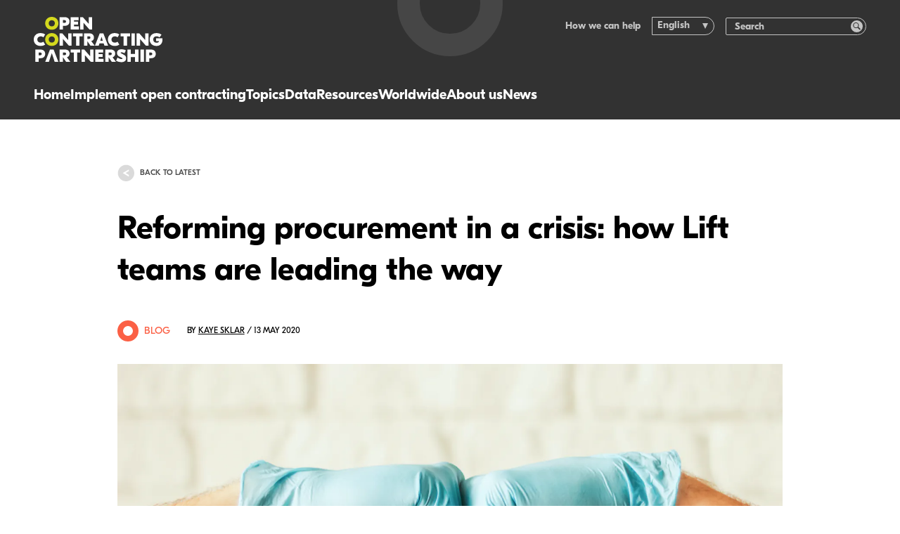

--- FILE ---
content_type: text/html; charset=utf-8
request_url: https://www.open-contracting.org/2020/05/13/reforming-procurement-in-a-crisis-how-lift-teams-are-leading-the-way/
body_size: 23946
content:
<!DOCTYPE html>
<html lang="en-US" class="no-js">
    <head>
    <!-- developed by The Idea Bureau, http://theideabureau.co -->

    <script>document.documentElement.classList.remove('no-js');</script>

    <title>Reforming procurement in a crisis: how Lift teams are leading the way - Open Contracting Partnership</title>

    <meta charset="UTF-8" />
    <meta http-equiv="X-UA-Compatible" content="IE=edge,chrome=1">
    <meta name="format-detection" content="telephone=no">
    <meta name="viewport" content="width=device-width, initial-scale=1.0">
    <link rel="pingback" href="https://www.open-contracting.org/xmlrpc.php" />

    <link rel="apple-touch-icon" sizes="180x180" href="https://www.open-contracting.org/wp-content/themes/ocp-v1/resources/img/favicons/apple-touch-icon.png?v=3">
    <link rel="icon" type="image/png" sizes="32x32" href="https://www.open-contracting.org/wp-content/themes/ocp-v1/resources/img/favicons/favicon-32x32.png?v=3">
    <link rel="icon" type="image/png" sizes="16x16" href="https://www.open-contracting.org/wp-content/themes/ocp-v1/resources/img/favicons/favicon-16x16.png?v=3">
    <link rel="manifest" href="https://www.open-contracting.org/wp-content/themes/ocp-v1/resources/img/favicons/site.webmanifest?v=3">
    <link rel="mask-icon" href="https://www.open-contracting.org/wp-content/themes/ocp-v1/resources/img/favicons/safari-pinned-tab.svg?v=3" color="#4d4d54">
    <meta name="msapplication-TileColor" content="#4d4d54">
    <meta name="theme-color" content="#ffffff">

    <meta name='robots' content='index, follow, max-image-preview:large, max-snippet:-1, max-video-preview:-1' />

	<!-- This site is optimized with the Yoast SEO plugin v26.6 - https://yoast.com/wordpress/plugins/seo/ -->
	<link rel="canonical" href="https://www.open-contracting.org/2020/05/13/reforming-procurement-in-a-crisis-how-lift-teams-are-leading-the-way/" />
	<meta property="og:locale" content="en_US" />
	<meta property="og:type" content="article" />
	<meta property="og:title" content="Reforming procurement in a crisis: how Lift teams are leading the way - Open Contracting Partnership" />
	<meta property="og:description" content="Many procurement practitioners believed government contracting was overdue for a makeover long before the coronavirus…" />
	<meta property="og:url" content="https://www.open-contracting.org/2020/05/13/reforming-procurement-in-a-crisis-how-lift-teams-are-leading-the-way/" />
	<meta property="og:site_name" content="Open Contracting Partnership" />
	<meta property="article:publisher" content="https://www.facebook.com/OpenContracting" />
	<meta property="article:published_time" content="2020-05-13T12:41:32+00:00" />
	<meta property="article:modified_time" content="2024-03-22T16:15:00+00:00" />
	<meta property="og:image" content="https://ocp-website-production.imgix.net/uploads/2020/05/Lift-fistbump.png?ixlib=php-4.1.0&s=71797330a38d9b2ad8a8d6a800e96aaf" />
	<meta property="og:image:width" content="1200" />
	<meta property="og:image:height" content="628" />
	<meta property="og:image:type" content="image/png" />
	<meta name="author" content="Kaye Sklar" />
	<meta name="twitter:card" content="summary_large_image" />
	<meta name="twitter:creator" content="@opencontracting" />
	<meta name="twitter:site" content="@opencontracting" />
	<meta name="twitter:label1" content="Written by" />
	<meta name="twitter:data1" content="Kaye Sklar" />
	<meta name="twitter:label2" content="Est. reading time" />
	<meta name="twitter:data2" content="12 minutes" />
	<script type="application/ld+json" class="yoast-schema-graph">{"@context":"https://schema.org","@graph":[{"@type":"WebPage","@id":"https://www.open-contracting.org/2020/05/13/reforming-procurement-in-a-crisis-how-lift-teams-are-leading-the-way/","url":"https://www.open-contracting.org/2020/05/13/reforming-procurement-in-a-crisis-how-lift-teams-are-leading-the-way/","name":"Reforming procurement in a crisis: how Lift teams are leading the way - Open Contracting Partnership","isPartOf":{"@id":"https://www.open-contracting.org/#website"},"primaryImageOfPage":{"@id":"https://www.open-contracting.org/2020/05/13/reforming-procurement-in-a-crisis-how-lift-teams-are-leading-the-way/#primaryimage"},"image":{"@id":"https://www.open-contracting.org/2020/05/13/reforming-procurement-in-a-crisis-how-lift-teams-are-leading-the-way/#primaryimage"},"thumbnailUrl":"https://www.open-contracting.org/wp-content/uploads/2020/05/Lift-fistbump.png","datePublished":"2020-05-13T12:41:32+00:00","dateModified":"2024-03-22T16:15:00+00:00","author":{"@id":"https://www.open-contracting.org/#/schema/person/2099b9f18c74b4bf0fe5dc37857f378f"},"breadcrumb":{"@id":"https://www.open-contracting.org/2020/05/13/reforming-procurement-in-a-crisis-how-lift-teams-are-leading-the-way/#breadcrumb"},"inLanguage":"en-US","potentialAction":[{"@type":"ReadAction","target":["https://www.open-contracting.org/2020/05/13/reforming-procurement-in-a-crisis-how-lift-teams-are-leading-the-way/"]}]},{"@type":"ImageObject","inLanguage":"en-US","@id":"https://www.open-contracting.org/2020/05/13/reforming-procurement-in-a-crisis-how-lift-teams-are-leading-the-way/#primaryimage","url":"https://www.open-contracting.org/wp-content/uploads/2020/05/Lift-fistbump.png","contentUrl":"https://www.open-contracting.org/wp-content/uploads/2020/05/Lift-fistbump.png","width":1200,"height":628},{"@type":"BreadcrumbList","@id":"https://www.open-contracting.org/2020/05/13/reforming-procurement-in-a-crisis-how-lift-teams-are-leading-the-way/#breadcrumb","itemListElement":[{"@type":"ListItem","position":1,"name":"Home","item":"https://www.open-contracting.org/"},{"@type":"ListItem","position":2,"name":"Blog","item":"https://www.open-contracting.org/latest-news/"},{"@type":"ListItem","position":3,"name":"Reforming procurement in a crisis: how Lift teams are leading the way"}]},{"@type":"WebSite","@id":"https://www.open-contracting.org/#website","url":"https://www.open-contracting.org/","name":"Open Contracting Partnership","description":"","potentialAction":[{"@type":"SearchAction","target":{"@type":"EntryPoint","urlTemplate":"https://www.open-contracting.org/?s={search_term_string}"},"query-input":{"@type":"PropertyValueSpecification","valueRequired":true,"valueName":"search_term_string"}}],"inLanguage":"en-US"},{"@type":"Person","@id":"https://www.open-contracting.org/#/schema/person/2099b9f18c74b4bf0fe5dc37857f378f","name":"Kaye Sklar","image":{"@type":"ImageObject","inLanguage":"en-US","@id":"https://www.open-contracting.org/#/schema/person/image/","url":"https://secure.gravatar.com/avatar/e68104cbf2f6f1005db09a7f74832e76a2e12c1d93b3bf85e17d608aca372505?s=96&d=mm&r=g","contentUrl":"https://secure.gravatar.com/avatar/e68104cbf2f6f1005db09a7f74832e76a2e12c1d93b3bf85e17d608aca372505?s=96&d=mm&r=g","caption":"Kaye Sklar"},"url":"https://www.open-contracting.org/author/ksklar/"}]}</script>
	<!-- / Yoast SEO plugin. -->


<link rel='dns-prefetch' href='//www.googletagmanager.com' />
<style id='wp-img-auto-sizes-contain-inline-css' type='text/css'>
img:is([sizes=auto i],[sizes^="auto," i]){contain-intrinsic-size:3000px 1500px}
/*# sourceURL=wp-img-auto-sizes-contain-inline-css */
</style>
<style id='wp-block-paragraph-inline-css' type='text/css'>
.is-small-text{font-size:.875em}.is-regular-text{font-size:1em}.is-large-text{font-size:2.25em}.is-larger-text{font-size:3em}.has-drop-cap:not(:focus):first-letter{float:left;font-size:8.4em;font-style:normal;font-weight:100;line-height:.68;margin:.05em .1em 0 0;text-transform:uppercase}body.rtl .has-drop-cap:not(:focus):first-letter{float:none;margin-left:.1em}p.has-drop-cap.has-background{overflow:hidden}:root :where(p.has-background){padding:1.25em 2.375em}:where(p.has-text-color:not(.has-link-color)) a{color:inherit}p.has-text-align-left[style*="writing-mode:vertical-lr"],p.has-text-align-right[style*="writing-mode:vertical-rl"]{rotate:180deg}
/*# sourceURL=https://www.open-contracting.org/wp-includes/blocks/paragraph/style.min.css */
</style>
<style id='wp-block-image-inline-css' type='text/css'>
.wp-block-image>a,.wp-block-image>figure>a{display:inline-block}.wp-block-image img{box-sizing:border-box;height:auto;max-width:100%;vertical-align:bottom}@media not (prefers-reduced-motion){.wp-block-image img.hide{visibility:hidden}.wp-block-image img.show{animation:show-content-image .4s}}.wp-block-image[style*=border-radius] img,.wp-block-image[style*=border-radius]>a{border-radius:inherit}.wp-block-image.has-custom-border img{box-sizing:border-box}.wp-block-image.aligncenter{text-align:center}.wp-block-image.alignfull>a,.wp-block-image.alignwide>a{width:100%}.wp-block-image.alignfull img,.wp-block-image.alignwide img{height:auto;width:100%}.wp-block-image .aligncenter,.wp-block-image .alignleft,.wp-block-image .alignright,.wp-block-image.aligncenter,.wp-block-image.alignleft,.wp-block-image.alignright{display:table}.wp-block-image .aligncenter>figcaption,.wp-block-image .alignleft>figcaption,.wp-block-image .alignright>figcaption,.wp-block-image.aligncenter>figcaption,.wp-block-image.alignleft>figcaption,.wp-block-image.alignright>figcaption{caption-side:bottom;display:table-caption}.wp-block-image .alignleft{float:left;margin:.5em 1em .5em 0}.wp-block-image .alignright{float:right;margin:.5em 0 .5em 1em}.wp-block-image .aligncenter{margin-left:auto;margin-right:auto}.wp-block-image :where(figcaption){margin-bottom:1em;margin-top:.5em}.wp-block-image.is-style-circle-mask img{border-radius:9999px}@supports ((-webkit-mask-image:none) or (mask-image:none)) or (-webkit-mask-image:none){.wp-block-image.is-style-circle-mask img{border-radius:0;-webkit-mask-image:url('data:image/svg+xml;utf8,<svg viewBox="0 0 100 100" xmlns="http://www.w3.org/2000/svg"><circle cx="50" cy="50" r="50"/></svg>');mask-image:url('data:image/svg+xml;utf8,<svg viewBox="0 0 100 100" xmlns="http://www.w3.org/2000/svg"><circle cx="50" cy="50" r="50"/></svg>');mask-mode:alpha;-webkit-mask-position:center;mask-position:center;-webkit-mask-repeat:no-repeat;mask-repeat:no-repeat;-webkit-mask-size:contain;mask-size:contain}}:root :where(.wp-block-image.is-style-rounded img,.wp-block-image .is-style-rounded img){border-radius:9999px}.wp-block-image figure{margin:0}.wp-lightbox-container{display:flex;flex-direction:column;position:relative}.wp-lightbox-container img{cursor:zoom-in}.wp-lightbox-container img:hover+button{opacity:1}.wp-lightbox-container button{align-items:center;backdrop-filter:blur(16px) saturate(180%);background-color:#5a5a5a40;border:none;border-radius:4px;cursor:zoom-in;display:flex;height:20px;justify-content:center;opacity:0;padding:0;position:absolute;right:16px;text-align:center;top:16px;width:20px;z-index:100}@media not (prefers-reduced-motion){.wp-lightbox-container button{transition:opacity .2s ease}}.wp-lightbox-container button:focus-visible{outline:3px auto #5a5a5a40;outline:3px auto -webkit-focus-ring-color;outline-offset:3px}.wp-lightbox-container button:hover{cursor:pointer;opacity:1}.wp-lightbox-container button:focus{opacity:1}.wp-lightbox-container button:focus,.wp-lightbox-container button:hover,.wp-lightbox-container button:not(:hover):not(:active):not(.has-background){background-color:#5a5a5a40;border:none}.wp-lightbox-overlay{box-sizing:border-box;cursor:zoom-out;height:100vh;left:0;overflow:hidden;position:fixed;top:0;visibility:hidden;width:100%;z-index:100000}.wp-lightbox-overlay .close-button{align-items:center;cursor:pointer;display:flex;justify-content:center;min-height:40px;min-width:40px;padding:0;position:absolute;right:calc(env(safe-area-inset-right) + 16px);top:calc(env(safe-area-inset-top) + 16px);z-index:5000000}.wp-lightbox-overlay .close-button:focus,.wp-lightbox-overlay .close-button:hover,.wp-lightbox-overlay .close-button:not(:hover):not(:active):not(.has-background){background:none;border:none}.wp-lightbox-overlay .lightbox-image-container{height:var(--wp--lightbox-container-height);left:50%;overflow:hidden;position:absolute;top:50%;transform:translate(-50%,-50%);transform-origin:top left;width:var(--wp--lightbox-container-width);z-index:9999999999}.wp-lightbox-overlay .wp-block-image{align-items:center;box-sizing:border-box;display:flex;height:100%;justify-content:center;margin:0;position:relative;transform-origin:0 0;width:100%;z-index:3000000}.wp-lightbox-overlay .wp-block-image img{height:var(--wp--lightbox-image-height);min-height:var(--wp--lightbox-image-height);min-width:var(--wp--lightbox-image-width);width:var(--wp--lightbox-image-width)}.wp-lightbox-overlay .wp-block-image figcaption{display:none}.wp-lightbox-overlay button{background:none;border:none}.wp-lightbox-overlay .scrim{background-color:#fff;height:100%;opacity:.9;position:absolute;width:100%;z-index:2000000}.wp-lightbox-overlay.active{visibility:visible}@media not (prefers-reduced-motion){.wp-lightbox-overlay.active{animation:turn-on-visibility .25s both}.wp-lightbox-overlay.active img{animation:turn-on-visibility .35s both}.wp-lightbox-overlay.show-closing-animation:not(.active){animation:turn-off-visibility .35s both}.wp-lightbox-overlay.show-closing-animation:not(.active) img{animation:turn-off-visibility .25s both}.wp-lightbox-overlay.zoom.active{animation:none;opacity:1;visibility:visible}.wp-lightbox-overlay.zoom.active .lightbox-image-container{animation:lightbox-zoom-in .4s}.wp-lightbox-overlay.zoom.active .lightbox-image-container img{animation:none}.wp-lightbox-overlay.zoom.active .scrim{animation:turn-on-visibility .4s forwards}.wp-lightbox-overlay.zoom.show-closing-animation:not(.active){animation:none}.wp-lightbox-overlay.zoom.show-closing-animation:not(.active) .lightbox-image-container{animation:lightbox-zoom-out .4s}.wp-lightbox-overlay.zoom.show-closing-animation:not(.active) .lightbox-image-container img{animation:none}.wp-lightbox-overlay.zoom.show-closing-animation:not(.active) .scrim{animation:turn-off-visibility .4s forwards}}@keyframes show-content-image{0%{visibility:hidden}99%{visibility:hidden}to{visibility:visible}}@keyframes turn-on-visibility{0%{opacity:0}to{opacity:1}}@keyframes turn-off-visibility{0%{opacity:1;visibility:visible}99%{opacity:0;visibility:visible}to{opacity:0;visibility:hidden}}@keyframes lightbox-zoom-in{0%{transform:translate(calc((-100vw + var(--wp--lightbox-scrollbar-width))/2 + var(--wp--lightbox-initial-left-position)),calc(-50vh + var(--wp--lightbox-initial-top-position))) scale(var(--wp--lightbox-scale))}to{transform:translate(-50%,-50%) scale(1)}}@keyframes lightbox-zoom-out{0%{transform:translate(-50%,-50%) scale(1);visibility:visible}99%{visibility:visible}to{transform:translate(calc((-100vw + var(--wp--lightbox-scrollbar-width))/2 + var(--wp--lightbox-initial-left-position)),calc(-50vh + var(--wp--lightbox-initial-top-position))) scale(var(--wp--lightbox-scale));visibility:hidden}}
/*# sourceURL=https://www.open-contracting.org/wp-includes/blocks/image/style.min.css */
</style>
<style id='wp-block-heading-inline-css' type='text/css'>
h1:where(.wp-block-heading).has-background,h2:where(.wp-block-heading).has-background,h3:where(.wp-block-heading).has-background,h4:where(.wp-block-heading).has-background,h5:where(.wp-block-heading).has-background,h6:where(.wp-block-heading).has-background{padding:1.25em 2.375em}h1.has-text-align-left[style*=writing-mode]:where([style*=vertical-lr]),h1.has-text-align-right[style*=writing-mode]:where([style*=vertical-rl]),h2.has-text-align-left[style*=writing-mode]:where([style*=vertical-lr]),h2.has-text-align-right[style*=writing-mode]:where([style*=vertical-rl]),h3.has-text-align-left[style*=writing-mode]:where([style*=vertical-lr]),h3.has-text-align-right[style*=writing-mode]:where([style*=vertical-rl]),h4.has-text-align-left[style*=writing-mode]:where([style*=vertical-lr]),h4.has-text-align-right[style*=writing-mode]:where([style*=vertical-rl]),h5.has-text-align-left[style*=writing-mode]:where([style*=vertical-lr]),h5.has-text-align-right[style*=writing-mode]:where([style*=vertical-rl]),h6.has-text-align-left[style*=writing-mode]:where([style*=vertical-lr]),h6.has-text-align-right[style*=writing-mode]:where([style*=vertical-rl]){rotate:180deg}
/*# sourceURL=https://www.open-contracting.org/wp-includes/blocks/heading/style.min.css */
</style>
<style id='wp-block-quote-inline-css' type='text/css'>
.wp-block-quote{box-sizing:border-box;overflow-wrap:break-word}.wp-block-quote.is-large:where(:not(.is-style-plain)),.wp-block-quote.is-style-large:where(:not(.is-style-plain)){margin-bottom:1em;padding:0 1em}.wp-block-quote.is-large:where(:not(.is-style-plain)) p,.wp-block-quote.is-style-large:where(:not(.is-style-plain)) p{font-size:1.5em;font-style:italic;line-height:1.6}.wp-block-quote.is-large:where(:not(.is-style-plain)) cite,.wp-block-quote.is-large:where(:not(.is-style-plain)) footer,.wp-block-quote.is-style-large:where(:not(.is-style-plain)) cite,.wp-block-quote.is-style-large:where(:not(.is-style-plain)) footer{font-size:1.125em;text-align:right}.wp-block-quote>cite{display:block}
/*# sourceURL=https://www.open-contracting.org/wp-includes/blocks/quote/style.min.css */
</style>
<link rel='stylesheet' id='wp-block-library-css' href='https://www.open-contracting.org/wp-includes/css/dist/block-library/style.min.css?ver=6.9' type='text/css' media='all' />
<style id='classic-theme-styles-inline-css' type='text/css'>
/*! This file is auto-generated */
.wp-block-button__link{color:#fff;background-color:#32373c;border-radius:9999px;box-shadow:none;text-decoration:none;padding:calc(.667em + 2px) calc(1.333em + 2px);font-size:1.125em}.wp-block-file__button{background:#32373c;color:#fff;text-decoration:none}
/*# sourceURL=/wp-includes/css/classic-themes.min.css */
</style>
<link rel='stylesheet' id='wpml-legacy-dropdown-0-css' href='https://www.open-contracting.org/wp-content/plugins/sitepress-multilingual-cms/templates/language-switchers/legacy-dropdown/style.min.css?ver=1' type='text/css' media='all' />
<style id='wpml-legacy-dropdown-0-inline-css' type='text/css'>
.wpml-ls-statics-shortcode_actions{background-color:#ffffff;}.wpml-ls-statics-shortcode_actions, .wpml-ls-statics-shortcode_actions .wpml-ls-sub-menu, .wpml-ls-statics-shortcode_actions a {border-color:#cdcdcd;}.wpml-ls-statics-shortcode_actions a, .wpml-ls-statics-shortcode_actions .wpml-ls-sub-menu a, .wpml-ls-statics-shortcode_actions .wpml-ls-sub-menu a:link, .wpml-ls-statics-shortcode_actions li:not(.wpml-ls-current-language) .wpml-ls-link, .wpml-ls-statics-shortcode_actions li:not(.wpml-ls-current-language) .wpml-ls-link:link {color:#444444;background-color:#ffffff;}.wpml-ls-statics-shortcode_actions .wpml-ls-sub-menu a:hover,.wpml-ls-statics-shortcode_actions .wpml-ls-sub-menu a:focus, .wpml-ls-statics-shortcode_actions .wpml-ls-sub-menu a:link:hover, .wpml-ls-statics-shortcode_actions .wpml-ls-sub-menu a:link:focus {color:#000000;background-color:#eeeeee;}.wpml-ls-statics-shortcode_actions .wpml-ls-current-language > a {color:#444444;background-color:#ffffff;}.wpml-ls-statics-shortcode_actions .wpml-ls-current-language:hover>a, .wpml-ls-statics-shortcode_actions .wpml-ls-current-language>a:focus {color:#000000;background-color:#eeeeee;}
/*# sourceURL=wpml-legacy-dropdown-0-inline-css */
</style>
<link rel='stylesheet' id='main-css' href='https://www.open-contracting.org/wp-content/themes/ocp-v1/dist/css/styles.css?ver=321c0ae2e20c64372394f635f83b9f01' type='text/css' media='all' />
<script type="text/javascript" src="https://www.open-contracting.org/wp-content/plugins/sitepress-multilingual-cms/templates/language-switchers/legacy-dropdown/script.min.js?ver=1" id="wpml-legacy-dropdown-0-js"></script>
<meta name="generator" content="WPML ver:4.8.6 stt:1,2;" />
<meta name="generator" content="Site Kit by Google 1.168.0" />
<!-- Google Tag Manager snippet added by Site Kit -->
<script type="text/javascript">
/* <![CDATA[ */

			( function( w, d, s, l, i ) {
				w[l] = w[l] || [];
				w[l].push( {'gtm.start': new Date().getTime(), event: 'gtm.js'} );
				var f = d.getElementsByTagName( s )[0],
					j = d.createElement( s ), dl = l != 'dataLayer' ? '&l=' + l : '';
				j.async = true;
				j.src = 'https://www.googletagmanager.com/gtm.js?id=' + i + dl;
				f.parentNode.insertBefore( j, f );
			} )( window, document, 'script', 'dataLayer', 'GTM-WMV9C5F' );
			
/* ]]> */
</script>

<!-- End Google Tag Manager snippet added by Site Kit -->

</head>

    <body class="ocp / wp-singular post-template-default single single-post postid-9111 single-format-standard wp-embed-responsive wp-theme-ocp-v1">
        <header class="site-header">
    <div class="site-header__container">
        <div class="site-header__logo">
            <a class="site-header__logo-link" href="https://www.open-contracting.org" aria-label="Logo">
                <svg><use xlink:href="#logo-horizontal"></use></svg>
            </a>
        </div>

        <nav class="site-header__navigation">
    <ul>
                    <li class="nav-main-item">
                <a
                    class="nav-main-link link-highlight hide-on-desktop menu-item menu-item-type-post_type menu-item-object-page menu-item-home menu-item-26692"
                    data-highlight="teal"
                    href="https://www.open-contracting.org/"
                >
                    Home
                </a>

                            </li>
                    <li class="nav-main-item">
                <a
                    class="nav-main-link link-highlight menu-item menu-item-type-post_type menu-item-object-page menu-item-6261 menu-item-has-children"
                    data-highlight="teal"
                    href="https://www.open-contracting.org/what-is-open-contracting/"
                >
                    Implement open contracting
                </a>

                                                            <ul
                            class="nav-drop"
                        >
                                                            <li class="nav-drop-item">
                                    <a 
                                        href="#"
                                        class="
                                            menu-item menu-item-type-custom menu-item-object-custom menu-item-28344 menu-item-has-children
                                            nav-title-item link-highlight
                                        "
                                                                            >
                                        
                                        
                                        In practice
                                    </a>

                                                                            <ul class="nav-subdrop">
                                                                                            <li class="nav-subdrop-item">
                                                    <a 
                                                        class="menu-item menu-item-type-post_type menu-item-object-page menu-item-26665 link-highlight"
                                                        data-highlight="teal"
                                                        href="https://www.open-contracting.org/implement/"
                                                    >
                                                        What is open contracting
                                                    </a>
                                                </li>
                                                                                            <li class="nav-subdrop-item">
                                                    <a 
                                                        class="menu-item menu-item-type-post_type menu-item-object-page menu-item-26667 link-highlight"
                                                        data-highlight="teal"
                                                        href="https://www.open-contracting.org/what-is-open-contracting/global-principles/"
                                                    >
                                                        Global Principles
                                                    </a>
                                                </li>
                                                                                            <li class="nav-subdrop-item">
                                                    <a 
                                                        class="menu-item menu-item-type-post_type menu-item-object-page menu-item-28350 link-highlight"
                                                        data-highlight="teal"
                                                        href="https://www.open-contracting.org/advocacy/"
                                                    >
                                                        Advocating for open contracting
                                                    </a>
                                                </li>
                                                                                    </ul>
                                                                    </li>
                                                            <li class="nav-drop-item">
                                    <a 
                                        href="#"
                                        class="
                                            menu-item menu-item-type-custom menu-item-object-custom menu-item-26663 menu-item-has-children
                                            nav-title-item link-highlight
                                        "
                                                                            >
                                        
                                        
                                        Partner with us
                                    </a>

                                                                            <ul class="nav-subdrop">
                                                                                            <li class="nav-subdrop-item">
                                                    <a 
                                                        class="menu-item menu-item-type-post_type menu-item-object-page menu-item-28345 link-highlight"
                                                        data-highlight="teal"
                                                        href="https://www.open-contracting.org/what-is-open-contracting/digital-solutions/"
                                                    >
                                                        Our digital solutions
                                                    </a>
                                                </li>
                                                                                            <li class="nav-subdrop-item">
                                                    <a 
                                                        class="menu-item menu-item-type-post_type menu-item-object-page menu-item-28346 link-highlight"
                                                        data-highlight="teal"
                                                        href="https://www.open-contracting.org/implement/our-services/"
                                                    >
                                                        Our support & services
                                                    </a>
                                                </li>
                                                                                            <li class="nav-subdrop-item">
                                                    <a 
                                                        class="menu-item menu-item-type-post_type menu-item-object-page menu-item-26666 link-highlight"
                                                        data-highlight="teal"
                                                        href="https://www.open-contracting.org/implement/lift/"
                                                    >
                                                        Lift impact accelerator
                                                    </a>
                                                </li>
                                                                                    </ul>
                                                                    </li>
                                                            <li class="nav-drop-item">
                                    <a 
                                        href="https://www.open-contracting.org/impact/"
                                        class="
                                            menu-item menu-item-type-post_type menu-item-object-page menu-item-5787 menu-item-has-children
                                            nav-title-item link-highlight
                                        "
                                                                                    data-highlight="teal"
                                                                            >
                                        
                                        
                                        Impact
                                    </a>

                                                                            <ul class="nav-subdrop">
                                                                                            <li class="nav-subdrop-item">
                                                    <a 
                                                        class="menu-item menu-item-type-post_type menu-item-object-page menu-item-26669 link-highlight"
                                                        data-highlight="teal"
                                                        href="https://www.open-contracting.org/impact/"
                                                    >
                                                        Open contracting impact
                                                    </a>
                                                </li>
                                                                                            <li class="nav-subdrop-item">
                                                    <a 
                                                        class="menu-item menu-item-type-post_type menu-item-object-page menu-item-7608 link-highlight"
                                                        data-highlight="teal"
                                                        href="https://www.open-contracting.org/impact/evidence/"
                                                    >
                                                        Evidence
                                                    </a>
                                                </li>
                                                                                            <li class="nav-subdrop-item">
                                                    <a 
                                                        class="menu-item menu-item-type-post_type menu-item-object-page menu-item-10415 link-highlight"
                                                        data-highlight="teal"
                                                        href="https://www.open-contracting.org/impact/research/"
                                                    >
                                                        Our research
                                                    </a>
                                                </li>
                                                                                    </ul>
                                                                    </li>
                                                            <li class="nav-drop-item">
                                    <a 
                                        href="https://www.open-contracting.org/impact-stories/"
                                        class="
                                            menu-item menu-item-type-post_type menu-item-object-page menu-item-7601
                                            boxed-link
                                        "
                                                                                    data-highlight="teal"
                                                                            >
                                        
                                                                                    <img
    src="https://ocp-website-production.imgix.net/uploads/2025/09/iStock-1461111387-sq-e1757454757760.jpg?auto=format%2Ccompress&h=46&ixlib=php-4.1.0&w=32&s=8c4ce80906a8bbade71ee40ffa1cd23f"
    class="boxed-link__image"
    srcset="https://ocp-website-production.imgix.net/uploads/2025/09/iStock-1461111387-sq-e1757454757760.jpg?auto=format%2Ccompress&h=46&ixlib=php-4.1.0&w=32&s=8c4ce80906a8bbade71ee40ffa1cd23f 32w, https://ocp-website-production.imgix.net/uploads/2025/09/iStock-1461111387-sq-e1757454757760.jpg?auto=format%2Ccompress&h=92&ixlib=php-4.1.0&w=64&s=caf5926bfa8538a8e830911837c84166 64w, https://ocp-website-production.imgix.net/uploads/2025/09/iStock-1461111387-sq-e1757454757760.jpg?auto=format%2Ccompress&h=137&ixlib=php-4.1.0&w=96&s=4c2e46b9e14ac5e822b8cfbfcb0841a8 96w"
    sizes="32px"
    alt=""
    width="584"
    height="831"
    loading="eager"
>

                                        
                                        Impact stories: Transforming procurement
                                    </a>

                                                                    </li>
                                                    </ul>
                                                </li>
                    <li class="nav-main-item">
                <a
                    class="nav-main-link link-highlight menu-item menu-item-type-post_type menu-item-object-page menu-item-25048 menu-item-has-children"
                    data-highlight="teal"
                    href="https://www.open-contracting.org/topics/"
                >
                    Topics
                </a>

                                                            <ul
                            class="nav-drop"
                        >
                                                            <li class="nav-drop-item">
                                    <a 
                                        href="#"
                                        class="
                                            menu-item menu-item-type-custom menu-item-object-custom menu-item-28347 menu-item-has-children
                                            nav-title-item link-highlight
                                        "
                                                                            >
                                        
                                        
                                        People
                                    </a>

                                                                            <ul class="nav-subdrop">
                                                                                            <li class="nav-subdrop-item">
                                                    <a 
                                                        class="menu-item menu-item-type-post_type menu-item-object-page menu-item-24920 link-highlight"
                                                        data-highlight="teal"
                                                        href="https://www.open-contracting.org/anticorruption/"
                                                    >
                                                        Anti-corruption
                                                    </a>
                                                </li>
                                                                                            <li class="nav-subdrop-item">
                                                    <a 
                                                        class="menu-item menu-item-type-post_type menu-item-object-page menu-item-26674 link-highlight"
                                                        data-highlight="teal"
                                                        href="https://www.open-contracting.org/what-is-open-contracting/beneficial-ownership/"
                                                    >
                                                        Beneficial ownership
                                                    </a>
                                                </li>
                                                                                            <li class="nav-subdrop-item">
                                                    <a 
                                                        class="menu-item menu-item-type-post_type menu-item-object-page menu-item-8725 link-highlight"
                                                        data-highlight="teal"
                                                        href="https://www.open-contracting.org/what-is-open-contracting/covid19/"
                                                    >
                                                        Emergency procurement
                                                    </a>
                                                </li>
                                                                                            <li class="nav-subdrop-item">
                                                    <a 
                                                        class="menu-item menu-item-type-post_type menu-item-object-page menu-item-26675 link-highlight"
                                                        data-highlight="teal"
                                                        href="https://www.open-contracting.org/what-is-open-contracting/gender/"
                                                    >
                                                        Gender
                                                    </a>
                                                </li>
                                                                                            <li class="nav-subdrop-item">
                                                    <a 
                                                        class="menu-item menu-item-type-post_type menu-item-object-page menu-item-26676 link-highlight"
                                                        data-highlight="teal"
                                                        href="https://www.open-contracting.org/what-is-open-contracting/health/"
                                                    >
                                                        Health
                                                    </a>
                                                </li>
                                                                                            <li class="nav-subdrop-item">
                                                    <a 
                                                        class="menu-item menu-item-type-post_type menu-item-object-page menu-item-26677 link-highlight"
                                                        data-highlight="teal"
                                                        href="https://www.open-contracting.org/what-is-open-contracting/inclusion-and-equity/"
                                                    >
                                                        Inclusion &#038; Equity
                                                    </a>
                                                </li>
                                                                                            <li class="nav-subdrop-item">
                                                    <a 
                                                        class="menu-item menu-item-type-post_type menu-item-object-page menu-item-26701 link-highlight"
                                                        data-highlight="teal"
                                                        href="https://www.open-contracting.org/about/infrastructure/"
                                                    >
                                                        Infrastructure
                                                    </a>
                                                </li>
                                                                                    </ul>
                                                                    </li>
                                                            <li class="nav-drop-item">
                                    <a 
                                        href="#"
                                        class="
                                            menu-item menu-item-type-custom menu-item-object-custom menu-item-26679 menu-item-has-children
                                            nav-title-item link-highlight
                                        "
                                                                            >
                                        
                                        
                                        Planet
                                    </a>

                                                                            <ul class="nav-subdrop">
                                                                                            <li class="nav-subdrop-item">
                                                    <a 
                                                        class="menu-item menu-item-type-custom menu-item-object-custom menu-item-26680 link-highlight"
                                                        data-highlight="teal"
                                                        href="https://sustainable.open-contracting.org"
                                                    >
                                                        Buying green
                                                    </a>
                                                </li>
                                                                                            <li class="nav-subdrop-item">
                                                    <a 
                                                        class="menu-item menu-item-type-post_type menu-item-object-page menu-item-7604 link-highlight"
                                                        data-highlight="teal"
                                                        href="https://www.open-contracting.org/what-is-open-contracting/extractives/"
                                                    >
                                                        Extractives
                                                    </a>
                                                </li>
                                                                                            <li class="nav-subdrop-item">
                                                    <a 
                                                        class="menu-item menu-item-type-post_type menu-item-object-page menu-item-26673 link-highlight"
                                                        data-highlight="teal"
                                                        href="https://www.open-contracting.org/what-is-open-contracting/sustainability/"
                                                    >
                                                        Sustainability
                                                    </a>
                                                </li>
                                                                                    </ul>
                                                                    </li>
                                                            <li class="nav-drop-item">
                                    <a 
                                        href="#"
                                        class="
                                            menu-item menu-item-type-custom menu-item-object-custom menu-item-26681 menu-item-has-children
                                            nav-title-item link-highlight
                                        "
                                                                            >
                                        
                                        
                                        Systems & capacity
                                    </a>

                                                                            <ul class="nav-subdrop">
                                                                                            <li class="nav-subdrop-item">
                                                    <a 
                                                        class="menu-item menu-item-type-post_type menu-item-object-page menu-item-28507 link-highlight"
                                                        data-highlight="teal"
                                                        href="https://www.open-contracting.org/buying-technology/"
                                                    >
                                                        Buying technology in government
                                                    </a>
                                                </li>
                                                                                            <li class="nav-subdrop-item">
                                                    <a 
                                                        class="menu-item menu-item-type-post_type menu-item-object-page menu-item-24528 link-highlight"
                                                        data-highlight="teal"
                                                        href="https://www.open-contracting.org/what-is-open-contracting/e-procurement/"
                                                    >
                                                        E-procurement
                                                    </a>
                                                </li>
                                                                                            <li class="nav-subdrop-item">
                                                    <a 
                                                        class="menu-item menu-item-type-post_type menu-item-object-page menu-item-22994 link-highlight"
                                                        data-highlight="teal"
                                                        href="https://www.open-contracting.org/implement/investigating-public-contracts/"
                                                    >
                                                        Investigating public contracts
                                                    </a>
                                                </li>
                                                                                            <li class="nav-subdrop-item">
                                                    <a 
                                                        class="menu-item menu-item-type-custom menu-item-object-custom menu-item-26682 link-highlight"
                                                        data-highlight="teal"
                                                        href="https://mythbusting.open-contracting.org"
                                                    >
                                                        Mythbusting confidentiality
                                                    </a>
                                                </li>
                                                                                    </ul>
                                                                    </li>
                                                    </ul>
                                                </li>
                    <li class="nav-main-item">
                <a
                    class="nav-main-link link-highlight menu-item menu-item-type-post_type menu-item-object-page menu-item-5786 menu-item-has-children"
                    data-highlight="blue"
                    href="https://www.open-contracting.org/data/"
                >
                    Data
                </a>

                                                            <ul
                            class="nav-drop"
                        >
                                                            <li class="nav-drop-item">
                                    <a 
                                        href="/data"
                                        class="
                                            menu-item menu-item-type-custom menu-item-object-custom menu-item-26683 menu-item-has-children
                                            nav-title-item link-highlight
                                        "
                                                                                    data-highlight="blue"
                                                                            >
                                        
                                        
                                        Publish data
                                    </a>

                                                                            <ul class="nav-subdrop">
                                                                                            <li class="nav-subdrop-item">
                                                    <a 
                                                        class="menu-item menu-item-type-post_type menu-item-object-page menu-item-1199 link-highlight"
                                                        data-highlight="blue"
                                                        href="https://www.open-contracting.org/data-standard/"
                                                    >
                                                        Open Contracting Data Standard
                                                    </a>
                                                </li>
                                                                                            <li class="nav-subdrop-item">
                                                    <a 
                                                        class="menu-item menu-item-type-post_type menu-item-object-page menu-item-26684 link-highlight"
                                                        data-highlight="blue"
                                                        href="https://www.open-contracting.org/data-standard/documentation/"
                                                    >
                                                        Implementation guidance
                                                    </a>
                                                </li>
                                                                                            <li class="nav-subdrop-item">
                                                    <a 
                                                        class="menu-item menu-item-type-post_type menu-item-object-page menu-item-26685 link-highlight"
                                                        data-highlight="blue"
                                                        href="https://www.open-contracting.org/learn/"
                                                    >
                                                        Learning resources
                                                    </a>
                                                </li>
                                                                                    </ul>
                                                                    </li>
                                                            <li class="nav-drop-item">
                                    <a 
                                        href="/data/data-use/"
                                        class="
                                            menu-item menu-item-type-custom menu-item-object-custom menu-item-26686 menu-item-has-children
                                            nav-title-item link-highlight
                                        "
                                                                                    data-highlight="blue"
                                                                            >
                                        
                                        
                                        Use data
                                    </a>

                                                                            <ul class="nav-subdrop">
                                                                                            <li class="nav-subdrop-item">
                                                    <a 
                                                        class="menu-item menu-item-type-post_type menu-item-object-page menu-item-7599 link-highlight"
                                                        data-highlight="blue"
                                                        href="https://www.open-contracting.org/data/data-use/"
                                                    >
                                                        Using open contracting data
                                                    </a>
                                                </li>
                                                                                            <li class="nav-subdrop-item">
                                                    <a 
                                                        class="menu-item menu-item-type-custom menu-item-object-custom menu-item-25052 link-highlight"
                                                        data-highlight="blue"
                                                        href="/data/data-use/#tools"
                                                    >
                                                        Data analysis and tools
                                                    </a>
                                                </li>
                                                                                    </ul>
                                                                    </li>
                                                            <li class="nav-drop-item">
                                    <a 
                                        href="https://data.open-contracting.org"
                                        class="
                                            menu-item menu-item-type-custom menu-item-object-custom menu-item-24540
                                            boxed-link
                                        "
                                                                                    data-highlight="blue"
                                                                            >
                                        
                                        
                                        Data Registry: Access data
                                    </a>

                                                                    </li>
                                                    </ul>
                                                </li>
                    <li class="nav-main-item">
                <a
                    class="nav-main-link link-highlight menu-item menu-item-type-custom menu-item-object-custom menu-item-13294"
                    data-highlight="teal"
                    href="https://www.open-contracting.org/resources/"
                >
                    Resources
                </a>

                            </li>
                    <li class="nav-main-item">
                <a
                    class="nav-main-link link-highlight menu-item menu-item-type-post_type menu-item-object-page menu-item-19036 menu-item-has-children"
                    data-highlight="teal"
                    href="https://www.open-contracting.org/worldwide/"
                >
                    Worldwide
                </a>

                                                            <ul class="nav-drop">
                                                            <li class="nav-drop-item">
                                    <a 
                                        href="#"
                                        class="
                                            menu-item menu-item-type-custom menu-item-object-custom menu-item-26688 menu-item-has-children
                                            nav-title-item link-highlight
                                        "
                                                                            >
                                        
                                        
                                        Where we work
                                    </a>
                                                                            <ul class="nav-subdrop-single-list">

                                                                                            <li class="nav-subdrop-item">
                                                    <a
                                                        class="menu-item menu-item-type-post_type menu-item-object-page menu-item-24541 link-highlight"
                                                        data-highlight="teal"
                                                        href="https://www.open-contracting.org/worldwide/africa/"
                                                    >
                                                        Africa
                                                    </a>
                                                </li>
                                                                                            <li class="nav-subdrop-item">
                                                    <a
                                                        class="menu-item menu-item-type-post_type menu-item-object-page menu-item-24542 link-highlight"
                                                        data-highlight="teal"
                                                        href="https://www.open-contracting.org/worldwide/asia-pacific/"
                                                    >
                                                        Asia Pacific
                                                    </a>
                                                </li>
                                                                                            <li class="nav-subdrop-item">
                                                    <a
                                                        class="menu-item menu-item-type-post_type menu-item-object-page menu-item-24543 link-highlight"
                                                        data-highlight="teal"
                                                        href="https://www.open-contracting.org/worldwide/eeca/"
                                                    >
                                                        Central Asia
                                                    </a>
                                                </li>
                                                                                            <li class="nav-subdrop-item">
                                                    <a
                                                        class="menu-item menu-item-type-post_type menu-item-object-page menu-item-24544 link-highlight"
                                                        data-highlight="teal"
                                                        href="https://www.open-contracting.org/worldwide/europe/"
                                                    >
                                                        Europe
                                                    </a>
                                                </li>
                                                                                            <li class="nav-subdrop-item">
                                                    <a
                                                        class="menu-item menu-item-type-post_type menu-item-object-page menu-item-24545 link-highlight"
                                                        data-highlight="teal"
                                                        href="https://www.open-contracting.org/worldwide/latam/"
                                                    >
                                                        Latin America
                                                    </a>
                                                </li>
                                                                                            <li class="nav-subdrop-item">
                                                    <a
                                                        class="menu-item menu-item-type-post_type menu-item-object-page menu-item-24547 link-highlight"
                                                        data-highlight="teal"
                                                        href="https://www.open-contracting.org/worldwide/open-contracting-in-ukraine/"
                                                    >
                                                        Ukraine
                                                    </a>
                                                </li>
                                                                                            <li class="nav-subdrop-item">
                                                    <a
                                                        class="menu-item menu-item-type-post_type menu-item-object-page menu-item-24546 link-highlight"
                                                        data-highlight="teal"
                                                        href="https://www.open-contracting.org/worldwide/usa/"
                                                    >
                                                        United States
                                                    </a>
                                                </li>
                                                                                        
                                        </ul>
                                                                    </li>
                                                            <li class="nav-drop-item">
                                    <a 
                                        href="https://www.open-contracting.org/worldwide/"
                                        class="
                                            menu-item menu-item-type-post_type menu-item-object-page menu-item-26687
                                            boxed-link
                                        "
                                                                                    data-highlight="teal"
                                                                            >
                                        
                                        
                                        Review the status of open contracting in your country
                                    </a>
                                                                    </li>
                                                    </ul>
                                                </li>
                    <li class="nav-main-item">
                <a
                    class="nav-main-link link-highlight menu-item menu-item-type-post_type menu-item-object-page menu-item-925 menu-item-has-children"
                    data-highlight="green"
                    href="https://www.open-contracting.org/about/"
                >
                    About us
                </a>

                                                            <ul class="nav-drop">
                                                            <li class="nav-drop-item">
                                    <a 
                                        href="/about"
                                        class="
                                            menu-item menu-item-type-custom menu-item-object-custom menu-item-26689 menu-item-has-children
                                            nav-title-item link-highlight
                                        "
                                                                                    data-highlight="green"
                                                                            >
                                        
                                        
                                        About us
                                    </a>
                                                                            <ul class="nav-subdrop-single-list">

                                                                                            <li class="nav-subdrop-item">
                                                    <a
                                                        class="menu-item menu-item-type-post_type menu-item-object-page menu-item-1035 link-highlight"
                                                        data-highlight="green"
                                                        href="https://www.open-contracting.org/about/team/"
                                                    >
                                                        Our team
                                                    </a>
                                                </li>
                                                                                            <li class="nav-subdrop-item">
                                                    <a
                                                        class="menu-item menu-item-type-post_type menu-item-object-page menu-item-1007 link-highlight"
                                                        data-highlight="green"
                                                        href="https://www.open-contracting.org/about/board/"
                                                    >
                                                        Our governing board
                                                    </a>
                                                </li>
                                                                                            <li class="nav-subdrop-item">
                                                    <a
                                                        class="menu-item menu-item-type-post_type menu-item-object-page menu-item-1036 link-highlight"
                                                        data-highlight="green"
                                                        href="https://www.open-contracting.org/about/governance/"
                                                    >
                                                        Our governance
                                                    </a>
                                                </li>
                                                                                            <li class="nav-subdrop-item">
                                                    <a
                                                        class="menu-item menu-item-type-post_type menu-item-object-page menu-item-1008 link-highlight"
                                                        data-highlight="green"
                                                        href="https://www.open-contracting.org/about/financing/"
                                                    >
                                                        Our finances
                                                    </a>
                                                </li>
                                                                                            <li class="nav-subdrop-item">
                                                    <a
                                                        class="menu-item menu-item-type-post_type menu-item-object-page menu-item-1009 link-highlight"
                                                        data-highlight="green"
                                                        href="https://www.open-contracting.org/about/our-partners/"
                                                    >
                                                        Our partners
                                                    </a>
                                                </li>
                                                                                            <li class="nav-subdrop-item">
                                                    <a
                                                        class="menu-item menu-item-type-post_type menu-item-object-page menu-item-26409 link-highlight"
                                                        data-highlight="green"
                                                        href="https://www.open-contracting.org/our-impact/"
                                                    >
                                                        Our impact
                                                    </a>
                                                </li>
                                                                                            <li class="nav-subdrop-item">
                                                    <a
                                                        class="menu-item menu-item-type-post_type menu-item-object-page menu-item-1906 link-highlight"
                                                        data-highlight="green"
                                                        href="https://www.open-contracting.org/about/work/"
                                                    >
                                                        Work with us
                                                    </a>
                                                </li>
                                                                                            <li class="nav-subdrop-item">
                                                    <a
                                                        class="menu-item menu-item-type-post_type menu-item-object-page menu-item-26691 link-highlight"
                                                        data-highlight="green"
                                                        href="https://www.open-contracting.org/people-culture/"
                                                    >
                                                        People &#038; culture
                                                    </a>
                                                </li>
                                                                                            <li class="nav-subdrop-item">
                                                    <a
                                                        class="menu-item menu-item-type-post_type menu-item-object-page menu-item-1471 link-highlight"
                                                        data-highlight="green"
                                                        href="https://www.open-contracting.org/about/contact/"
                                                    >
                                                        Contact us
                                                    </a>
                                                </li>
                                                                                            <li class="nav-subdrop-item">
                                                    <a
                                                        class="menu-item menu-item-type-post_type menu-item-object-page menu-item-26690 link-highlight"
                                                        data-highlight="green"
                                                        href="https://www.open-contracting.org/strategy-2024-2030/"
                                                    >
                                                        Our strategy 2024-2030
                                                    </a>
                                                </li>
                                                                                        
                                        </ul>
                                                                    </li>
                                                            <li class="nav-drop-item">
                                    <a 
                                        href="https://www.open-contracting.org/annual-report-2024/"
                                        class="
                                            menu-item menu-item-type-post_type menu-item-object-page menu-item-27937
                                            boxed-link
                                        "
                                                                                    data-highlight="green"
                                                                            >
                                        
                                                                                    <img
    src="https://ocp-website-production.imgix.net/uploads/2025/05/OCP2024_AnnualReport-cover.png?auto=format%2Ccompress&h=42&ixlib=php-4.1.0&w=32&s=2958e4a3ef6885db67c05b42d6cb9f77"
    class="boxed-link__image"
    srcset="https://ocp-website-production.imgix.net/uploads/2025/05/OCP2024_AnnualReport-cover.png?auto=format%2Ccompress&h=42&ixlib=php-4.1.0&w=32&s=2958e4a3ef6885db67c05b42d6cb9f77 32w, https://ocp-website-production.imgix.net/uploads/2025/05/OCP2024_AnnualReport-cover.png?auto=format%2Ccompress&h=83&ixlib=php-4.1.0&w=64&s=c6654c9bc8194edabd4aeedb1bb5b97a 64w, https://ocp-website-production.imgix.net/uploads/2025/05/OCP2024_AnnualReport-cover.png?auto=format%2Ccompress&h=125&ixlib=php-4.1.0&w=96&s=8c3b3ba1d723b72959e1bc5ee669540c 96w"
    sizes="32px"
    alt=""
    width="1282"
    height="1658"
    loading="eager"
>

                                        
                                        Our Annual Report 2024: Global impact
                                    </a>
                                                                    </li>
                                                            <li class="nav-drop-item">
                                    <a 
                                        href="https://www.open-contracting.org/about/10years/"
                                        class="
                                            menu-item menu-item-type-post_type menu-item-object-page menu-item-27533
                                            boxed-link
                                        "
                                                                                    data-highlight="green"
                                                                            >
                                        
                                                                                    <img
    src="https://ocp-website-production.imgix.net/uploads/2025/03/10-years-a4-cover.png?auto=format%2Ccompress&h=46&ixlib=php-4.1.0&w=32&s=20be68f55567e2b3690f91fc69791b67"
    class="boxed-link__image"
    srcset="https://ocp-website-production.imgix.net/uploads/2025/03/10-years-a4-cover.png?auto=format%2Ccompress&h=46&ixlib=php-4.1.0&w=32&s=20be68f55567e2b3690f91fc69791b67 32w, https://ocp-website-production.imgix.net/uploads/2025/03/10-years-a4-cover.png?auto=format%2Ccompress&h=91&ixlib=php-4.1.0&w=64&s=90d6fdde254b04e4b06d4f450a35b58f 64w, https://ocp-website-production.imgix.net/uploads/2025/03/10-years-a4-cover.png?auto=format%2Ccompress&h=136&ixlib=php-4.1.0&w=96&s=6d72ad1c0ae4e09e5d2023ad3c9d93ca 96w"
    sizes="32px"
    alt=""
    width="1190"
    height="1684"
    loading="eager"
>

                                        
                                        10 years of open contracting
                                    </a>
                                                                    </li>
                                                    </ul>
                                                </li>
                    <li class="nav-main-item">
                <a
                    class="nav-main-link link-highlight menu-item menu-item-type-post_type menu-item-object-page current_page_parent menu-item-924 menu-item-has-children"
                    data-highlight="green"
                    href="https://www.open-contracting.org/latest-news/"
                >
                    News
                </a>

                                                            <ul class="nav-drop-simple">
                                                            <li class="nav-subdrop-item">
                                    <a
                                        href="/latest-news/"
                                        class="menu-item menu-item-type-custom menu-item-object-custom menu-item-25049 link-highlight"
                                        data-highlight="green"
                                    >
                                        Blogs & insights
                                    </a>
                                </li>
                                                            <li class="nav-subdrop-item">
                                    <a
                                        href="/events/"
                                        class="menu-item menu-item-type-custom menu-item-object-custom menu-item-14940 link-highlight"
                                        data-highlight="green"
                                    >
                                        Events
                                    </a>
                                </li>
                                                            <li class="nav-subdrop-item">
                                    <a
                                        href="/news/"
                                        class="menu-item menu-item-type-custom menu-item-object-custom menu-item-25051 link-highlight"
                                        data-highlight="green"
                                    >
                                        Announcements
                                    </a>
                                </li>
                                                            <li class="nav-subdrop-item">
                                    <a
                                        href="https://www.open-contracting.org/latest-news/community/"
                                        class="menu-item menu-item-type-post_type menu-item-object-page menu-item-14939 link-highlight"
                                        data-highlight="green"
                                    >
                                        Our newsletters
                                    </a>
                                </li>
                                                    </ul>
                                                </li>
            </ul>
</nav>
        <nav class="header-mobile-nav">
    <ul class="header-mobile-nav__items">
                    <li
                class="header-mobile-nav__item"
                :class="open ? 'is-open' : ''"
                x-data="{ open: false }"
            >
                <div class="header-mobile-nav__parent">

                    <a
                        class="hide-on-desktop menu-item menu-item-type-post_type menu-item-object-page menu-item-home menu-item-26692 link-highlight"
                        data-highlight="teal"
                        href="https://www.open-contracting.org/"
                    >
                        Home
                    </a>

                                    </div>

                            </li>
                    <li
                class="header-mobile-nav__item"
                :class="open ? 'is-open' : ''"
                x-data="{ open: false }"
            >
                <div class="header-mobile-nav__parent">

                    <a
                        class="menu-item menu-item-type-post_type menu-item-object-page menu-item-6261 menu-item-has-children link-highlight"
                        data-highlight="teal"
                        href="https://www.open-contracting.org/what-is-open-contracting/"
                    >
                        Implement open contracting
                    </a>

                                            <span
                            class="header-mobile-nav__toggle"
                            @click="open = !open"
                        >
                            <svg><use xlink:href="#icon-chevron"></use></svg>
                        </span>
                                    </div>

                                    <div
                        class="header-mobile-nav__children"
                        x-show="open"
                    >
                        
                            
                                                            <a
                                    class="menu-item menu-item-type-post_type menu-item-object-page menu-item-26665 link-highlight"
                                    data-highlight="teal"
                                    href="https://www.open-contracting.org/implement/"
                                >
                                    What is open contracting
                                </a>
                                                            <a
                                    class="menu-item menu-item-type-post_type menu-item-object-page menu-item-26667 link-highlight"
                                    data-highlight="teal"
                                    href="https://www.open-contracting.org/what-is-open-contracting/global-principles/"
                                >
                                    Global Principles
                                </a>
                                                            <a
                                    class="menu-item menu-item-type-post_type menu-item-object-page menu-item-28350 link-highlight"
                                    data-highlight="teal"
                                    href="https://www.open-contracting.org/advocacy/"
                                >
                                    Advocating for open contracting
                                </a>
                            
                                                    
                            
                                                            <a
                                    class="menu-item menu-item-type-post_type menu-item-object-page menu-item-28345 link-highlight"
                                    data-highlight="teal"
                                    href="https://www.open-contracting.org/what-is-open-contracting/digital-solutions/"
                                >
                                    Our digital solutions
                                </a>
                                                            <a
                                    class="menu-item menu-item-type-post_type menu-item-object-page menu-item-28346 link-highlight"
                                    data-highlight="teal"
                                    href="https://www.open-contracting.org/implement/our-services/"
                                >
                                    Our support & services
                                </a>
                                                            <a
                                    class="menu-item menu-item-type-post_type menu-item-object-page menu-item-26666 link-highlight"
                                    data-highlight="teal"
                                    href="https://www.open-contracting.org/implement/lift/"
                                >
                                    Lift impact accelerator
                                </a>
                            
                                                    
                            
                                                            <a
                                    class="menu-item menu-item-type-post_type menu-item-object-page menu-item-26669 link-highlight"
                                    data-highlight="teal"
                                    href="https://www.open-contracting.org/impact/"
                                >
                                    Open contracting impact
                                </a>
                                                            <a
                                    class="menu-item menu-item-type-post_type menu-item-object-page menu-item-7608 link-highlight"
                                    data-highlight="teal"
                                    href="https://www.open-contracting.org/impact/evidence/"
                                >
                                    Evidence
                                </a>
                                                            <a
                                    class="menu-item menu-item-type-post_type menu-item-object-page menu-item-10415 link-highlight"
                                    data-highlight="teal"
                                    href="https://www.open-contracting.org/impact/research/"
                                >
                                    Our research
                                </a>
                            
                                                    
                            
                            
                                                            <a
                                    href="https://www.open-contracting.org/impact-stories/"
                                    class="boxed-link"
                                    data-highlight="teal"
                                >
                                    
                                                                            <img
    src="https://ocp-website-production.imgix.net/uploads/2025/09/iStock-1461111387-sq-e1757454757760.jpg?auto=format%2Ccompress&h=46&ixlib=php-4.1.0&w=32&s=8c4ce80906a8bbade71ee40ffa1cd23f"
    class="boxed-link__image"
    srcset="https://ocp-website-production.imgix.net/uploads/2025/09/iStock-1461111387-sq-e1757454757760.jpg?auto=format%2Ccompress&h=46&ixlib=php-4.1.0&w=32&s=8c4ce80906a8bbade71ee40ffa1cd23f 32w, https://ocp-website-production.imgix.net/uploads/2025/09/iStock-1461111387-sq-e1757454757760.jpg?auto=format%2Ccompress&h=92&ixlib=php-4.1.0&w=64&s=caf5926bfa8538a8e830911837c84166 64w, https://ocp-website-production.imgix.net/uploads/2025/09/iStock-1461111387-sq-e1757454757760.jpg?auto=format%2Ccompress&h=137&ixlib=php-4.1.0&w=96&s=4c2e46b9e14ac5e822b8cfbfcb0841a8 96w"
    sizes="32px"
    alt=""
    width="584"
    height="831"
    loading="eager"
>

                                    
                                    Impact stories: Transforming procurement
                                </a>
                                                                        </div>
                            </li>
                    <li
                class="header-mobile-nav__item"
                :class="open ? 'is-open' : ''"
                x-data="{ open: false }"
            >
                <div class="header-mobile-nav__parent">

                    <a
                        class="menu-item menu-item-type-post_type menu-item-object-page menu-item-25048 menu-item-has-children link-highlight"
                        data-highlight="teal"
                        href="https://www.open-contracting.org/topics/"
                    >
                        Topics
                    </a>

                                            <span
                            class="header-mobile-nav__toggle"
                            @click="open = !open"
                        >
                            <svg><use xlink:href="#icon-chevron"></use></svg>
                        </span>
                                    </div>

                                    <div
                        class="header-mobile-nav__children"
                        x-show="open"
                    >
                        
                            
                                                            <a
                                    class="menu-item menu-item-type-post_type menu-item-object-page menu-item-24920 link-highlight"
                                    data-highlight="teal"
                                    href="https://www.open-contracting.org/anticorruption/"
                                >
                                    Anti-corruption
                                </a>
                                                            <a
                                    class="menu-item menu-item-type-post_type menu-item-object-page menu-item-26674 link-highlight"
                                    data-highlight="teal"
                                    href="https://www.open-contracting.org/what-is-open-contracting/beneficial-ownership/"
                                >
                                    Beneficial ownership
                                </a>
                                                            <a
                                    class="menu-item menu-item-type-post_type menu-item-object-page menu-item-8725 link-highlight"
                                    data-highlight="teal"
                                    href="https://www.open-contracting.org/what-is-open-contracting/covid19/"
                                >
                                    Emergency procurement
                                </a>
                                                            <a
                                    class="menu-item menu-item-type-post_type menu-item-object-page menu-item-26675 link-highlight"
                                    data-highlight="teal"
                                    href="https://www.open-contracting.org/what-is-open-contracting/gender/"
                                >
                                    Gender
                                </a>
                                                            <a
                                    class="menu-item menu-item-type-post_type menu-item-object-page menu-item-26676 link-highlight"
                                    data-highlight="teal"
                                    href="https://www.open-contracting.org/what-is-open-contracting/health/"
                                >
                                    Health
                                </a>
                                                            <a
                                    class="menu-item menu-item-type-post_type menu-item-object-page menu-item-26677 link-highlight"
                                    data-highlight="teal"
                                    href="https://www.open-contracting.org/what-is-open-contracting/inclusion-and-equity/"
                                >
                                    Inclusion &#038; Equity
                                </a>
                                                            <a
                                    class="menu-item menu-item-type-post_type menu-item-object-page menu-item-26701 link-highlight"
                                    data-highlight="teal"
                                    href="https://www.open-contracting.org/about/infrastructure/"
                                >
                                    Infrastructure
                                </a>
                            
                                                    
                            
                                                            <a
                                    class="menu-item menu-item-type-custom menu-item-object-custom menu-item-26680 link-highlight"
                                    data-highlight="teal"
                                    href="https://sustainable.open-contracting.org"
                                >
                                    Buying green
                                </a>
                                                            <a
                                    class="menu-item menu-item-type-post_type menu-item-object-page menu-item-7604 link-highlight"
                                    data-highlight="teal"
                                    href="https://www.open-contracting.org/what-is-open-contracting/extractives/"
                                >
                                    Extractives
                                </a>
                                                            <a
                                    class="menu-item menu-item-type-post_type menu-item-object-page menu-item-26673 link-highlight"
                                    data-highlight="teal"
                                    href="https://www.open-contracting.org/what-is-open-contracting/sustainability/"
                                >
                                    Sustainability
                                </a>
                            
                                                    
                            
                                                            <a
                                    class="menu-item menu-item-type-post_type menu-item-object-page menu-item-28507 link-highlight"
                                    data-highlight="teal"
                                    href="https://www.open-contracting.org/buying-technology/"
                                >
                                    Buying technology in government
                                </a>
                                                            <a
                                    class="menu-item menu-item-type-post_type menu-item-object-page menu-item-24528 link-highlight"
                                    data-highlight="teal"
                                    href="https://www.open-contracting.org/what-is-open-contracting/e-procurement/"
                                >
                                    E-procurement
                                </a>
                                                            <a
                                    class="menu-item menu-item-type-post_type menu-item-object-page menu-item-22994 link-highlight"
                                    data-highlight="teal"
                                    href="https://www.open-contracting.org/implement/investigating-public-contracts/"
                                >
                                    Investigating public contracts
                                </a>
                                                            <a
                                    class="menu-item menu-item-type-custom menu-item-object-custom menu-item-26682 link-highlight"
                                    data-highlight="teal"
                                    href="https://mythbusting.open-contracting.org"
                                >
                                    Mythbusting confidentiality
                                </a>
                            
                                                                        </div>
                            </li>
                    <li
                class="header-mobile-nav__item"
                :class="open ? 'is-open' : ''"
                x-data="{ open: false }"
            >
                <div class="header-mobile-nav__parent">

                    <a
                        class="menu-item menu-item-type-post_type menu-item-object-page menu-item-5786 menu-item-has-children link-highlight"
                        data-highlight="blue"
                        href="https://www.open-contracting.org/data/"
                    >
                        Data
                    </a>

                                            <span
                            class="header-mobile-nav__toggle"
                            @click="open = !open"
                        >
                            <svg><use xlink:href="#icon-chevron"></use></svg>
                        </span>
                                    </div>

                                    <div
                        class="header-mobile-nav__children"
                        x-show="open"
                    >
                        
                            
                                                            <a
                                    class="menu-item menu-item-type-post_type menu-item-object-page menu-item-1199 link-highlight"
                                    data-highlight="blue"
                                    href="https://www.open-contracting.org/data-standard/"
                                >
                                    Open Contracting Data Standard
                                </a>
                                                            <a
                                    class="menu-item menu-item-type-post_type menu-item-object-page menu-item-26684 link-highlight"
                                    data-highlight="blue"
                                    href="https://www.open-contracting.org/data-standard/documentation/"
                                >
                                    Implementation guidance
                                </a>
                                                            <a
                                    class="menu-item menu-item-type-post_type menu-item-object-page menu-item-26685 link-highlight"
                                    data-highlight="blue"
                                    href="https://www.open-contracting.org/learn/"
                                >
                                    Learning resources
                                </a>
                            
                                                    
                            
                                                            <a
                                    class="menu-item menu-item-type-post_type menu-item-object-page menu-item-7599 link-highlight"
                                    data-highlight="blue"
                                    href="https://www.open-contracting.org/data/data-use/"
                                >
                                    Using open contracting data
                                </a>
                                                            <a
                                    class="menu-item menu-item-type-custom menu-item-object-custom menu-item-25052 link-highlight"
                                    data-highlight="blue"
                                    href="/data/data-use/#tools"
                                >
                                    Data analysis and tools
                                </a>
                            
                                                    
                            
                            
                                                            <a
                                    href="https://data.open-contracting.org"
                                    class="boxed-link"
                                    data-highlight="blue"
                                >
                                    
                                    
                                    Data Registry: Access data
                                </a>
                                                                        </div>
                            </li>
                    <li
                class="header-mobile-nav__item"
                :class="open ? 'is-open' : ''"
                x-data="{ open: false }"
            >
                <div class="header-mobile-nav__parent">

                    <a
                        class="menu-item menu-item-type-custom menu-item-object-custom menu-item-13294 link-highlight"
                        data-highlight="teal"
                        href="https://www.open-contracting.org/resources/"
                    >
                        Resources
                    </a>

                                    </div>

                            </li>
                    <li
                class="header-mobile-nav__item"
                :class="open ? 'is-open' : ''"
                x-data="{ open: false }"
            >
                <div class="header-mobile-nav__parent">

                    <a
                        class="menu-item menu-item-type-post_type menu-item-object-page menu-item-19036 menu-item-has-children link-highlight"
                        data-highlight="teal"
                        href="https://www.open-contracting.org/worldwide/"
                    >
                        Worldwide
                    </a>

                                            <span
                            class="header-mobile-nav__toggle"
                            @click="open = !open"
                        >
                            <svg><use xlink:href="#icon-chevron"></use></svg>
                        </span>
                                    </div>

                                    <div
                        class="header-mobile-nav__children"
                        x-show="open"
                    >
                        
                            
                                                            <a
                                    class="menu-item menu-item-type-post_type menu-item-object-page menu-item-24541 link-highlight"
                                    data-highlight="teal"
                                    href="https://www.open-contracting.org/worldwide/africa/"
                                >
                                    Africa
                                </a>
                                                            <a
                                    class="menu-item menu-item-type-post_type menu-item-object-page menu-item-24542 link-highlight"
                                    data-highlight="teal"
                                    href="https://www.open-contracting.org/worldwide/asia-pacific/"
                                >
                                    Asia Pacific
                                </a>
                                                            <a
                                    class="menu-item menu-item-type-post_type menu-item-object-page menu-item-24543 link-highlight"
                                    data-highlight="teal"
                                    href="https://www.open-contracting.org/worldwide/eeca/"
                                >
                                    Central Asia
                                </a>
                                                            <a
                                    class="menu-item menu-item-type-post_type menu-item-object-page menu-item-24544 link-highlight"
                                    data-highlight="teal"
                                    href="https://www.open-contracting.org/worldwide/europe/"
                                >
                                    Europe
                                </a>
                                                            <a
                                    class="menu-item menu-item-type-post_type menu-item-object-page menu-item-24545 link-highlight"
                                    data-highlight="teal"
                                    href="https://www.open-contracting.org/worldwide/latam/"
                                >
                                    Latin America
                                </a>
                                                            <a
                                    class="menu-item menu-item-type-post_type menu-item-object-page menu-item-24547 link-highlight"
                                    data-highlight="teal"
                                    href="https://www.open-contracting.org/worldwide/open-contracting-in-ukraine/"
                                >
                                    Ukraine
                                </a>
                                                            <a
                                    class="menu-item menu-item-type-post_type menu-item-object-page menu-item-24546 link-highlight"
                                    data-highlight="teal"
                                    href="https://www.open-contracting.org/worldwide/usa/"
                                >
                                    United States
                                </a>
                            
                                                    
                            
                            
                                                            <a
                                    href="https://www.open-contracting.org/worldwide/"
                                    class="boxed-link"
                                    data-highlight="teal"
                                >
                                    
                                    
                                    Review the status of open contracting in your country
                                </a>
                                                                        </div>
                            </li>
                    <li
                class="header-mobile-nav__item"
                :class="open ? 'is-open' : ''"
                x-data="{ open: false }"
            >
                <div class="header-mobile-nav__parent">

                    <a
                        class="menu-item menu-item-type-post_type menu-item-object-page menu-item-925 menu-item-has-children link-highlight"
                        data-highlight="green"
                        href="https://www.open-contracting.org/about/"
                    >
                        About us
                    </a>

                                            <span
                            class="header-mobile-nav__toggle"
                            @click="open = !open"
                        >
                            <svg><use xlink:href="#icon-chevron"></use></svg>
                        </span>
                                    </div>

                                    <div
                        class="header-mobile-nav__children"
                        x-show="open"
                    >
                        
                            
                                                            <a
                                    class="menu-item menu-item-type-post_type menu-item-object-page menu-item-1035 link-highlight"
                                    data-highlight="green"
                                    href="https://www.open-contracting.org/about/team/"
                                >
                                    Our team
                                </a>
                                                            <a
                                    class="menu-item menu-item-type-post_type menu-item-object-page menu-item-1007 link-highlight"
                                    data-highlight="green"
                                    href="https://www.open-contracting.org/about/board/"
                                >
                                    Our governing board
                                </a>
                                                            <a
                                    class="menu-item menu-item-type-post_type menu-item-object-page menu-item-1036 link-highlight"
                                    data-highlight="green"
                                    href="https://www.open-contracting.org/about/governance/"
                                >
                                    Our governance
                                </a>
                                                            <a
                                    class="menu-item menu-item-type-post_type menu-item-object-page menu-item-1008 link-highlight"
                                    data-highlight="green"
                                    href="https://www.open-contracting.org/about/financing/"
                                >
                                    Our finances
                                </a>
                                                            <a
                                    class="menu-item menu-item-type-post_type menu-item-object-page menu-item-1009 link-highlight"
                                    data-highlight="green"
                                    href="https://www.open-contracting.org/about/our-partners/"
                                >
                                    Our partners
                                </a>
                                                            <a
                                    class="menu-item menu-item-type-post_type menu-item-object-page menu-item-26409 link-highlight"
                                    data-highlight="green"
                                    href="https://www.open-contracting.org/our-impact/"
                                >
                                    Our impact
                                </a>
                                                            <a
                                    class="menu-item menu-item-type-post_type menu-item-object-page menu-item-1906 link-highlight"
                                    data-highlight="green"
                                    href="https://www.open-contracting.org/about/work/"
                                >
                                    Work with us
                                </a>
                                                            <a
                                    class="menu-item menu-item-type-post_type menu-item-object-page menu-item-26691 link-highlight"
                                    data-highlight="green"
                                    href="https://www.open-contracting.org/people-culture/"
                                >
                                    People &#038; culture
                                </a>
                                                            <a
                                    class="menu-item menu-item-type-post_type menu-item-object-page menu-item-1471 link-highlight"
                                    data-highlight="green"
                                    href="https://www.open-contracting.org/about/contact/"
                                >
                                    Contact us
                                </a>
                                                            <a
                                    class="menu-item menu-item-type-post_type menu-item-object-page menu-item-26690 link-highlight"
                                    data-highlight="green"
                                    href="https://www.open-contracting.org/strategy-2024-2030/"
                                >
                                    Our strategy 2024-2030
                                </a>
                            
                                                    
                            
                            
                                                            <a
                                    href="https://www.open-contracting.org/annual-report-2024/"
                                    class="boxed-link"
                                    data-highlight="green"
                                >
                                    
                                                                            <img
    src="https://ocp-website-production.imgix.net/uploads/2025/05/OCP2024_AnnualReport-cover.png?auto=format%2Ccompress&h=42&ixlib=php-4.1.0&w=32&s=2958e4a3ef6885db67c05b42d6cb9f77"
    class="boxed-link__image"
    srcset="https://ocp-website-production.imgix.net/uploads/2025/05/OCP2024_AnnualReport-cover.png?auto=format%2Ccompress&h=42&ixlib=php-4.1.0&w=32&s=2958e4a3ef6885db67c05b42d6cb9f77 32w, https://ocp-website-production.imgix.net/uploads/2025/05/OCP2024_AnnualReport-cover.png?auto=format%2Ccompress&h=83&ixlib=php-4.1.0&w=64&s=c6654c9bc8194edabd4aeedb1bb5b97a 64w, https://ocp-website-production.imgix.net/uploads/2025/05/OCP2024_AnnualReport-cover.png?auto=format%2Ccompress&h=125&ixlib=php-4.1.0&w=96&s=8c3b3ba1d723b72959e1bc5ee669540c 96w"
    sizes="32px"
    alt=""
    width="1282"
    height="1658"
    loading="eager"
>

                                    
                                    Our Annual Report 2024: Global impact
                                </a>
                                                    
                            
                            
                                                            <a
                                    href="https://www.open-contracting.org/about/10years/"
                                    class="boxed-link"
                                    data-highlight="green"
                                >
                                    
                                                                            <img
    src="https://ocp-website-production.imgix.net/uploads/2025/03/10-years-a4-cover.png?auto=format%2Ccompress&h=46&ixlib=php-4.1.0&w=32&s=20be68f55567e2b3690f91fc69791b67"
    class="boxed-link__image"
    srcset="https://ocp-website-production.imgix.net/uploads/2025/03/10-years-a4-cover.png?auto=format%2Ccompress&h=46&ixlib=php-4.1.0&w=32&s=20be68f55567e2b3690f91fc69791b67 32w, https://ocp-website-production.imgix.net/uploads/2025/03/10-years-a4-cover.png?auto=format%2Ccompress&h=91&ixlib=php-4.1.0&w=64&s=90d6fdde254b04e4b06d4f450a35b58f 64w, https://ocp-website-production.imgix.net/uploads/2025/03/10-years-a4-cover.png?auto=format%2Ccompress&h=136&ixlib=php-4.1.0&w=96&s=6d72ad1c0ae4e09e5d2023ad3c9d93ca 96w"
    sizes="32px"
    alt=""
    width="1190"
    height="1684"
    loading="eager"
>

                                    
                                    10 years of open contracting
                                </a>
                                                                        </div>
                            </li>
                    <li
                class="header-mobile-nav__item"
                :class="open ? 'is-open' : ''"
                x-data="{ open: false }"
            >
                <div class="header-mobile-nav__parent">

                    <a
                        class="menu-item menu-item-type-post_type menu-item-object-page current_page_parent menu-item-924 menu-item-has-children link-highlight"
                        data-highlight="green"
                        href="https://www.open-contracting.org/latest-news/"
                    >
                        News
                    </a>

                                            <span
                            class="header-mobile-nav__toggle"
                            @click="open = !open"
                        >
                            <svg><use xlink:href="#icon-chevron"></use></svg>
                        </span>
                                    </div>

                                    <div
                        class="header-mobile-nav__children"
                        x-show="open"
                    >
                        
                                                            <a
                                    class="menu-item menu-item-type-custom menu-item-object-custom menu-item-25049 link-highlight"
                                    data-highlight="green"
                                    href="/latest-news/"
                                >
                                    Blogs & insights
                                </a>
                            
                            
                                                    
                                                            <a
                                    class="menu-item menu-item-type-custom menu-item-object-custom menu-item-14940 link-highlight"
                                    data-highlight="green"
                                    href="/events/"
                                >
                                    Events
                                </a>
                            
                            
                                                    
                                                            <a
                                    class="menu-item menu-item-type-custom menu-item-object-custom menu-item-25051 link-highlight"
                                    data-highlight="green"
                                    href="/news/"
                                >
                                    Announcements
                                </a>
                            
                            
                                                    
                                                            <a
                                    class="menu-item menu-item-type-post_type menu-item-object-page menu-item-14939 link-highlight"
                                    data-highlight="green"
                                    href="https://www.open-contracting.org/latest-news/community/"
                                >
                                    Our newsletters
                                </a>
                            
                            
                                                                        </div>
                            </li>
        
        <li class="header-mobile-nav__translation">
            <div
    class="translation-menu"
    :class="open ? 'is-open' : ''"
    x-data="{ open: false }"
    @click.away="open = false"
>
    <span class="translation-menu__trigger" @click="open = !open">English</span>

    <div
        class="translation-menu__actual"
        x-show="open"
        x-transition
    >
                    <div class="translation-menu__group">
                <span class="translation-menu__title">Full site translations</span>

                                    <a
                        href="https://www.open-contracting.org/2020/05/13/reforming-procurement-in-a-crisis-how-lift-teams-are-leading-the-way/"
                        class="translation-menu__item is-active"
                    >English</a>
                                    <a
                        href="https://www.open-contracting.org/es/2020/05/13/reforming-procurement-in-a-crisis-how-lift-teams-are-leading-the-way/"
                        class="translation-menu__item"
                    >Español</a>
                            </div>
        
            </div>
</div>
        </li>

        <li>
            <form role="search" method="get" class="search-box" data-colour="light" action="https://www.open-contracting.org">
                <input class="search-box__input" type="text" name="s" value="" aria-label="Search" placeholder="Search">
                <button class="search-box__icon" aria-label="Search">
                    <svg><use xlink:href="#icon-search"></use></svg>
                </button>
                <input type="hidden" name="lang" value="en">
            </form>
        </li>
    </ul>
</nav>

        <div class="site-header__toolbox">
                            <a href="https://www.open-contracting.org/implement/our-services/" class="site-header__toolbox-link">How we can help</a>
            
            <div
    class="translation-menu"
    :class="open ? 'is-open' : ''"
    x-data="{ open: false }"
    @click.away="open = false"
>
    <span class="translation-menu__trigger" @click="open = !open">English</span>

    <div
        class="translation-menu__actual"
        x-show="open"
        x-transition
    >
                    <div class="translation-menu__group">
                <span class="translation-menu__title">Full site translations</span>

                                    <a
                        href="https://www.open-contracting.org/2020/05/13/reforming-procurement-in-a-crisis-how-lift-teams-are-leading-the-way/"
                        class="translation-menu__item is-active"
                    >English</a>
                                    <a
                        href="https://www.open-contracting.org/es/2020/05/13/reforming-procurement-in-a-crisis-how-lift-teams-are-leading-the-way/"
                        class="translation-menu__item"
                    >Español</a>
                            </div>
        
            </div>
</div>

            <form role="search" method="get" class="search-box" data-colour="light" action="https://www.open-contracting.org">
                <input class="search-box__input" type="text" name="s" value="" aria-label="Search" placeholder="Search">

                <button class="search-box__icon" aria-label="Search">
                    <svg><use xlink:href="#icon-search-rounded"></use></svg>
                </button>

                <input type="hidden" name="lang" value="en">
            </form>
        </div>

        <div class="site-header__hamburger">
            <svg data-icon="menu">
                <use xlink:href="#icon-menu" />
            </svg>

            <svg data-icon="close">
                <use xlink:href="#icon-close" />
            </svg>
        </div>
    </div>
</header>

<div class="print-only / site-header__print-logo">
    <svg><use xlink:href="#logo-horizontal"></use></svg>
</div>

            <section class="article__container">
        <header class="article__header">
                            <a class="arrow-link" href="https://www.open-contracting.org/latest-news/" data-size="small" data-direction="west" data-icon-color="grey" data-text-color="black">
                    <svg class="arrow-link__icon"><use xlink:href="#icon-arrow-circle"></use></svg>
                    <span class="arrow-link__label / uppercase">Back to latest</span>
                </a>
            
            <h1 class="article__heading">Reforming procurement in a crisis: how Lift teams are leading the way</h1>

            <span class="article__meta">
                <div class="type-label" data-post-type="post">
    <div class="type-label__icon"></div>
    <span class="type-label__name">Blog</span>
</div>

                                    <span class="article__meta-author">By <a href="https://www.open-contracting.org/author/ksklar/">Kaye Sklar</a> / 13 May 2020</span>
                            </span>
        </header>

        <article class="article">
                            <figure class="wp-block-image">
                    <img
    src="https://ocp-website-production.imgix.net/uploads/2020/05/Lift-fistbump.png?auto=format&ixlib=php-4.1.0&w=415&s=22deb9e53516dc2e2212337b178c5a49"
    class=""
    srcset="https://ocp-website-production.imgix.net/uploads/2020/05/Lift-fistbump.png?auto=format&ixlib=php-4.1.0&w=415&s=22deb9e53516dc2e2212337b178c5a49 415w, https://ocp-website-production.imgix.net/uploads/2020/05/Lift-fistbump.png?auto=format&ixlib=php-4.1.0&w=830&s=5b2b00ab81299a944e0f243c2714bada 830w, https://ocp-website-production.imgix.net/uploads/2020/05/Lift-fistbump.png?auto=format&ixlib=php-4.1.0&w=1024&s=696d930f480b23e5dfa3b058228c9d87 1024w, https://ocp-website-production.imgix.net/uploads/2020/05/Lift-fistbump.png?auto=format&ixlib=php-4.1.0&w=1536&s=b73a369f69f5c021dd76582d532876aa 1536w, https://ocp-website-production.imgix.net/uploads/2020/05/Lift-fistbump.png?auto=format&ixlib=php-4.1.0&w=2048&s=60bc3d2683c24491cbcea60476a3d8db 2048w"
    sizes="100vw, (min-width: 1340px) 800px"
    alt=""
    width=""
    height=""
    loading="lazy"
>


                                    </figure>
            
            
<p>Many procurement practitioners believed government contracting was overdue for a makeover long before the coronavirus pandemic pushed procurement systems to their limits. The chaotic scramble to get effective protective equipment to health workers and tests to patients in recent months has shown all of us what these practitioners knew already – public procurement is in urgent need of reform.&nbsp;</p>



<p>In October 2019, we began working with five <a href="https://www.open-contracting.org/implement/lift/">teams</a> of procurement practitioners through Lift, our impact accelerator program, with the aim of radically improving specific goods, works, and services, or expanding economic opportunity. Each team has a goal to address critical issues in their own procurement systems, like improving opportunities for smaller businesses, lowering the price of medicines, offering innovative public services and enhancing internal coordination within government. The progress they’ve made towards these goals and their new skills have proved invaluable during the current crisis. Many of them have applied open contracting to improve COVID-19 related procurement, using open data, better coordination, civic monitoring and fast flexible project management to navigate unprecedented and complex challenges in their communities.&nbsp;&nbsp;</p>



<p>So, here is the progress of Lift teams in <a href="#baires">Buenos Aires</a>, <a href="#ecuador">Ecuador</a>, <a href="#cdmx">Mexico City</a>, <a href="#moldova">Moldova</a> and <a href="#nola">New Orleans</a> and how they have responded to COVID-19 (click to jump to the update).&nbsp;</p>



<p><a name="moldova"></a></p>



<p><strong>Building a campaign for COVID-19 monitoring in Moldova in 60 days</strong></p>



<p>Constantin Cearanovski knows a lot about deadly health conditions. He is from Moldova, a country with some of the highest rates of HIV and tuberculosis in Europe. As a board member of <a href="http://www.positivepeople.md/">Positive Initiative</a>, the largest patients’ rights and advocacy group in Moldova, he thought he had seen it all. Then the COVID-19 global pandemic hit.&nbsp;</p>



<p>“We immediately rushed to bring together civil society organizations and the government. We knew that a fast and coordinated response would be essential to prevent the spread of the disease and make the most of our limited resources,” explains Constantin.&nbsp;</p>



<figure class="wp-block-image size-large"><img loading="lazy" decoding="async" width="1024" height="576" src="https://www.open-contracting.org/wp-content/uploads/2020/05/Moldova-Constantin-1024x576.jpg" alt="" class="wp-image-9037" srcset="https://www.open-contracting.org/wp-content/uploads/2020/05/Moldova-Constantin-1024x576.jpg 1024w, https://www.open-contracting.org/wp-content/uploads/2020/05/Moldova-Constantin-300x169.jpg 300w, https://www.open-contracting.org/wp-content/uploads/2020/05/Moldova-Constantin-768x432.jpg 768w, https://www.open-contracting.org/wp-content/uploads/2020/05/Moldova-Constantin.jpg 1200w" sizes="auto, (max-width: 1024px) 100vw, 1024px" /></figure>



<p>Thanks to the <a href="https://docs.google.com/document/d/1DSI4oN3zq0F4O63vHAMuSWGIS60UFUi6JYIZtngBrBg/edit?fbclid%3DIwAR1dLcVDVi9f_AGCiBNs79p0MPRkiFIdFEzOdzp6vXavchAdBwx3-kbLrGQ">readiness and mobilization of civil society</a>, now a community of thirty organizations – including government ministries – regularly meet to find solutions together.&nbsp;</p>



<p>When they joined the Lift program in 2019, Positive Initiative sought to improve Moldovans’ access to healthcare by lowering the price of HIV and tuberculosis medicines. As they’ve adapted to respond to the coronavirus crisis, <a href="https://www.open-contracting.org/2020/05/08/building-a-campaign-for-covid-monitoring-in-moldova-in-60-days/">the team credits their work with OCP and Lift </a>over the last six months with setting them up for success. In a matter of weeks, they managed to build a <a href="https://www.tender.health">public platform</a> that displays detailed information about all the government’s contracts for supplies and services to fight COVID-19. The platform’s user-friendly dashboards are designed to reveal real-time insights that are most relevant to taxpayers and vendors, such as price comparisons, how much each health facility has spent, when items are delivered, and which companies are supplying them.&nbsp;</p>



<p>“Because of Lift, we were able to move faster. We already had a collaborative, cross-functional team in place with members from civil society and government. We were also much better equipped to start data monitoring,” says Constantin.&nbsp;</p>



<p>This work monitoring COVID-19 related contracts builds on the team’s efforts to advance access to affordable medicines during the first phase of the Lift program. Through Lift, the team gained the support of the Ministry of Health and other health authorities, who publicly endorsed some of the civil society group’s key recommendations and signed cooperation agreements to improve healthcare together. They identified how the government could save money by determining which name-brand drugs currently being procured could be replaced by lower-cost generics. They also secured funding to begin developing a country-wide stock management system, which will be an important instrument for enhancing health sector budgeting and planning.&nbsp;</p>



<figure class="wp-block-image size-large"><img loading="lazy" decoding="async" width="1024" height="553" src="https://www.open-contracting.org/wp-content/uploads/2020/05/Moldova-c19-monitoring-1024x553.png" alt="" class="wp-image-9039" srcset="https://www.open-contracting.org/wp-content/uploads/2020/05/Moldova-c19-monitoring-1024x553.png 1024w, https://www.open-contracting.org/wp-content/uploads/2020/05/Moldova-c19-monitoring-300x162.png 300w, https://www.open-contracting.org/wp-content/uploads/2020/05/Moldova-c19-monitoring-768x415.png 768w, https://www.open-contracting.org/wp-content/uploads/2020/05/Moldova-c19-monitoring-1536x830.png 1536w, https://www.open-contracting.org/wp-content/uploads/2020/05/Moldova-c19-monitoring-2048x1107.png 2048w" sizes="auto, (max-width: 1024px) 100vw, 1024px" /></figure>



<p>Looking ahead, the team expects their COVID-19 procurement monitoring to provide useful insights for authorities responsible for making decisions through this complex crisis. They will also conduct training with civil society representatives, who play an important watchdog function in ensuring accountability, and push ahead with their other targets: lowering drug prices by spring 2021, building a centralized stock management system, developing draft legislation to improve procurement policies and close loopholes, and advancing their research on generic replacements for brand-name drugs.&nbsp;</p>



<p><a name="baires"></a></p>



<h3 class="wp-block-heading"><strong>Live data and fast coordination for better planning in Buenos Aires</strong></h3>



<p>When emergency procurement corruption scandals began to emerge in Buenos Aires amid the spread of the virus, the public was outraged. But the Lift team from the City Government of Buenos Aires saw an opportunity to act. Before the pandemic, the group had been working towards their goal of using open contracting to expand economic opportunity for small and medium enterprises (SMEs). After the corruption scandals, the team leveraged the network and knowledge they had gained through their work with Lift to advocate for greater transparency in emergency contracts. Because of their work with open contracting, the team managed to bring tangible solutions to their colleagues as well.&nbsp;&nbsp;&nbsp;&nbsp;&nbsp;</p>



<p>“We were able to pivot and build buy-in across departments to ensure that all emergency contracts related to COVID-19 contracts are updated weekly and will soon be available in the OCDS format,” explains Juan Martín Vila, Director of Open Government of Buenos Aires City Government, referring to the global, non-proprietary <a href="https://standard.open-contracting.org/latest/en/">Open Contracting Data Standard (OCDS)</a> for disclosing public contracting data. “This has improved transparency and is creating a new channel to encourage local businesses to participate in emergency public procurement.”</p>



<p>The city’s work with Lift and OCP helped shape their approach to the emergency. Using emergency procurement policy recommendations from OCP, the team made a compelling argument for more open contracting to senior leaders, including the Ministry of Finance.&nbsp;&nbsp;</p>



<blockquote class="wp-block-quote is-layout-flow wp-block-quote-is-layout-flow"><p>“Due to this crisis, everyone understands the business case for better open OCDS data and systemic procurement reform in our city.” </p><cite>Juan Martín Villa.</cite></blockquote>



<p>Now all emergency procurement processes have been centralized, emergency contract information is open and updated on a regular basis, and the city has established legal anti-corruption strategies, including signed conflict of interest disclosure forms. The team is also developing a method for detecting conflicts of interest by adding a public analytics dashboard for COVID-19 related contracts to the open contracting portal along with a bulk data download function. These components are set to go live in mid-May.</p>



<p>Meanwhile, the Lift team continues to push ahead with their central goal of expanding opportunities for SMEs. The team has achieved their preliminary aim of building strong buy-in from across city hall for the project and developed strong ties with key departments. They have also identified opportunities for more engagement with SMEs by analyzing data from the city’s current engagement. Prior to the pandemic, the team made progress on their strategy to lower the barriers to entry for smaller businesses through user research and training programs for SMEs. Now the team has shifted this work to be remote and online. The city is also creating new communication channels to understand their needs during the emergency and recovery. Vendors can register their availability to provide vital materials.</p>



<p>Although the economic signs are grim, the City of Buenos Aires is hopeful that they are positioned to provide better, data-driven support that revitalizes local businesses in the recovery.&nbsp;</p>



<p><a name="ecuador"></a></p>



<h4 class="wp-block-heading"><strong>Mobilizing public watchdogs in Ecuador</strong></h4>



<p>The Lift team in Ecuador is a coalition between civil society and government that has the ultimate goal of creating a more open, transparent, and responsive procurement ecosystem. As part of this larger reform effort, the National Procurement Agency, SERCOP, had planned on upgrading their e-procurement system with the OCDS. Civil society organizations wanted to create a civic public procurement monitoring system with an initial focus on medicine procurement. Nobody on the team could have predicted an urgent public health crisis would soon strike.&nbsp;</p>



<p>The pandemic has shown just how powerful this systemic reform, built on collaboration between government and civil society, could be. SERCOP created a <a href="https://www.eluniverso.com/noticias/2020/04/04/nota/7804425/sercop-habilita-web-que-ciudadania-vigile-contrataciones">public search tool to monitor COVID-19 emergency procurement</a> and detect signs of corruption and provided a channel for complaints. Civil society identified overpriced contracts for key medical supplies including N95 <a href="https://www.eluniverso.com/noticias/2020/03/28/nota/7798335/iess-suspende-compra-insumos-denuncias-posibles-sobreprecio">masks</a> and <a href="https://www.elcomercio.com/actualidad/riesgos-suspende-kits-alimentos-emergencia.html">body bags</a>, and generated public pressure to suspend processes and hold responsible actors to account. This type of feedback loop is exactly what the team had in mind when they began their work through Lift.&nbsp;&nbsp;&nbsp;</p>



<p>Although the crisis has highlighted the potential impact of the Lift team’s project, a systemic reform like this one is a challenging, long-term effort that requires a lot of planning. The team has made great progress to be able to react to this situation.&nbsp;</p>



<p>“The Lift process has helped our team, which is co-led by government and civil society, to align ideas, define the problem, and see the possibilities and opportunities,” said Wladimir Taco Lasso, Technical Operations Lead for SERCOP. “We’ve been able to use our experience in this moment when it’s most needed to facilitate information sharing among actors, enable agile decision making, and help ensure public oversight over emergency public procurement.”&nbsp;&nbsp;&nbsp;&nbsp;</p>



<p>The mounting pressure led to a new user-friendly open contracting portal with dashboards for the national level, agencies, and suppliers. Just last week, the team launched their <a href="https://portal.compraspublicas.gob.ec/sercop/datos_abiertos/">Emergency Data Portal</a> which provides key visualizations and open data to enable social control. More detailed data, including through the OCDS, will be available shortly.&nbsp;</p>



<figure class="wp-block-image size-large"><img loading="lazy" decoding="async" width="1024" height="571" src="https://www.open-contracting.org/wp-content/uploads/2020/05/Ecuador-C19-1024x571.png" alt="" class="wp-image-9115" srcset="https://www.open-contracting.org/wp-content/uploads/2020/05/Ecuador-C19-1024x571.png 1024w, https://www.open-contracting.org/wp-content/uploads/2020/05/Ecuador-C19-300x167.png 300w, https://www.open-contracting.org/wp-content/uploads/2020/05/Ecuador-C19-768x428.png 768w, https://www.open-contracting.org/wp-content/uploads/2020/05/Ecuador-C19-1536x856.png 1536w, https://www.open-contracting.org/wp-content/uploads/2020/05/Ecuador-C19-2048x1142.png 2048w" sizes="auto, (max-width: 1024px) 100vw, 1024px" /></figure>



<p>“This is an important step for us and opens the door to total transparency in public contracting,” said Wladimir. “It also allows us to gain more experience with medical procurement data, which will enable us to better achieve our broader Lift team goals.”&nbsp;&nbsp;&nbsp;&nbsp;&nbsp;</p>



<p>While focusing on COVID-19, the team has gained valuable insights that will inform the development of a larger monitoring platform for health procurement in the future, and has laid the groundwork for stronger collaboration and monitoring of public contracts by civil society organizations.&nbsp;</p>



<p><a name="nola"></a></p>



<h4 class="wp-block-heading"><strong>Looking ahead to inclusive recovery in New Orleans</strong></h4>



<p>The City of New Orleans is one of the hardest-hit communities in the United States by the COVID-19 pandemic. Not only has the city’s population suffered from some of the worst health outcomes anywhere, the local small business economy has been decimated by the lack of tourism, which typically powers the local economy. This current crisis also comes on top of a cyber attack over the winter, which crippled the municipal government’s ability to operate normally for weeks.&nbsp;</p>



<p>“The impacts of COVID-19 are going to leave a mark in history for the city. How we respond to this pandemic will define us,” <a href="https://wwl.radio.com/articles/new-orleans-mayor-talks-economic-damage-caused-by-pandemic">commented</a> Mayor Cantrell. “We want to help our businesses as best as we can.”&nbsp;</p>



<p>Yet through it all, the City of New Orleans Lift team is pursuing its vision of supporting a more equitable and inclusive community by using open contracting to expand access to procurement opportunities for local, minority-owned small businesses. For example, the city had a requirement that Request For Proposal evaluations be scored in an open, public meeting. To maintain transparency during the pandemic, the city has moved to holding these public meetings online.</p>



<p>The city sees this procurement reform work as a crucial part of their economic recovery efforts. With strong support from the Mayor, the Lift team has built a solid foundation to succeed and built buy-in from across city hall for this project. Now the Mayor’s Office, the Office of Supplier Diversity, the Procurement Office, and the Office of Information Technology and Innovation are all working together to achieve systemic reform. The team is also working to make government contracts more accessible for smaller vendors by unbundling large contracts redesign and branding their Disadvantaged Business Enterprises program to target non-traditional city vendors.&nbsp;</p>



<p><a name="cdmx"></a></p>



<h4 class="wp-block-heading"><strong>An answer for commuters in a post-covid world in Mexico City</strong></h4>



<p>As lockdown and social distancing measures have come into force, the transport and mobility needs of cities have shifted dramatically. The team from Mexico City began the Lift program last year seeking to renew the contract for the City’s successful bike-share service through an open and competitive process. Despite the slowdown in city processes and a pause on non-essential procurements amid the pandemic, the team has pushed ahead with their efforts to expand the number and distribution of bikes across the city through an innovative procurement process that guarantees the best conditions of public service, value for money, and transparency.&nbsp;</p>



<p>While the project may not have a direct link to the medical and economic aspects of the COVID-19 response, the Lift team’s work is timely. As Latin America’s largest bike-share program, the ECOBICI service may become even more useful as a healthy and green alternative to public transport as the city reopens.&nbsp;</p>



<figure class="wp-block-image size-large"><img loading="lazy" decoding="async" width="1024" height="695" src="https://www.open-contracting.org/wp-content/uploads/2020/05/CDMX-Ecobici-1024x695.png" alt="" class="wp-image-9118" srcset="https://www.open-contracting.org/wp-content/uploads/2020/05/CDMX-Ecobici-1024x695.png 1024w, https://www.open-contracting.org/wp-content/uploads/2020/05/CDMX-Ecobici-300x204.png 300w, https://www.open-contracting.org/wp-content/uploads/2020/05/CDMX-Ecobici-768x522.png 768w, https://www.open-contracting.org/wp-content/uploads/2020/05/CDMX-Ecobici.png 1284w" sizes="auto, (max-width: 1024px) 100vw, 1024px" /></figure>



<p>The Lift team’s project has highlighted open contracting strategies that will be very useful as the city seeks to make the most of limited funds in the aftermath of the pandemic. Already other departments within city hall have turned to the team to replicate their open contracting practices.&nbsp;&nbsp;</p>



<p>For example, after a strategic public campaign to announce the renewal of the contract in late 2019, the Lift team received seven responses from nine companies to their landmark Request for Information, which helped them gather valuable information to understand the market and capabilities of potential suppliers. By publishing<a href="https://www.tianguisdigital.cdmx.gob.mx/ecobici/docs/ecobici_reporte.pdf"> key and aggregated findings</a> from the vendor responses, the City shared how the consultation process was informing the design of the new service model with the public and the vendor community. Intentionally releasing data on key variables will help all vendors refine their proposals and increase public trust in the process.</p>



<p>“The value of open contracting is much more than just finances. Above all, it’s the type of public administration that we want and we need,” <a href="https://www.youtube.com/watch?time_continue=4&amp;v=xSjLZ2pXcOs&amp;feature=emb_logo">remarked</a> Guillermo Avila Resendiz, Director of Systems Regulations of Sustainable Urban Mobility of Mexico City.&nbsp;&nbsp;&nbsp;&nbsp;&nbsp;</p>



<h4 class="wp-block-heading"><strong>What’s next for the Lift teams</strong></h4>



<p>In this challenging moment for us all, we are humbled to see how the teams were able to respond rapidly and effectively to this crisis. Because of the groundwork developed through Lift, we are confident that they will push through this crisis to achieve their goals. Now more than ever, open contracting matters. We look forward to supporting our partners as we rebuild stronger, together, and push for systemic reform in public procurement.&nbsp;</p>

        </article>

        <footer class="article__footer">
                            <div class="article__tags">
                    <h6 class="article__tags-heading / uppercase"></h6>

                                            <a class="box-link" href="https://www.open-contracting.org/tag/cities/">cities</a>
                                            <a class="box-link" href="https://www.open-contracting.org/tag/covid-19/">covid-19</a>
                                            <a class="box-link" href="https://www.open-contracting.org/tag/lift/">Lift</a>
                                            <a class="box-link" href="https://www.open-contracting.org/tag/smes/">SMEs</a>
                                            <a class="box-link" href="https://www.open-contracting.org/tag/covid19/">Covid19</a>
                                            <a class="box-link" href="https://www.open-contracting.org/tag/procurement-reform/">Procurement Reform</a>
                                            <a class="box-link" href="https://www.open-contracting.org/tag/medicines/">medicines</a>
                                            <a class="box-link" href="https://www.open-contracting.org/tag/public-infrastructure/">public infrastructure</a>
                                    </div>
            
            <div class="screen-only / article__discussion">
                <h4 class="article__discussion-heading">Your comments? Thoughts? What do you think?</h4>

                <div class="article__discussion-share">
                    <p>Share your thoughts on social media or join our discussion groups.</p>

                    <div class="article__discussion-share-icons">
                                                    <a href="https://twitter.com/intent/tweet?url=https://www.open-contracting.org/2020/05/13/reforming-procurement-in-a-crisis-how-lift-teams-are-leading-the-way/&text=Reforming+procurement+in+a+crisis%3A+how+Lift+teams+are+leading+the+way+-+Open+Contracting+Partnership" class="" onclick="_gaq.push(['_trackEvent', 'Social', 'Single Footer', 'Twitter']);">
                                <svg data-platform="twitter"><use xlink:href="#social-twitter"></use></svg>
                            </a>
                        
                                                    <a href="https://www.facebook.com/dialog/share?app_id=&href=https://www.open-contracting.org/2020/05/13/reforming-procurement-in-a-crisis-how-lift-teams-are-leading-the-way/&display=page&title=Reforming+procurement+in+a+crisis%3A+how+Lift+teams+are+leading+the+way+-+Open+Contracting+Partnership" class="" onclick="_gaq.push(['_trackEvent', 'Social', 'Single Footer', 'Facebook']);">
                                <svg data-platform="facebook"><use xlink:href="#social-facebook"></use></svg>
                            </a>
                        
                                                    <a href="https://www.linkedin.com/shareArticle?mini=true&url=https://www.open-contracting.org/2020/05/13/reforming-procurement-in-a-crisis-how-lift-teams-are-leading-the-way/&summary=Reforming+procurement+in+a+crisis%3A+how+Lift+teams+are+leading+the+way+-+Open+Contracting+Partnership" class="" onclick="_gaq.push(['_trackEvent', 'Social', 'Single Footer', 'Linkedin']);">
                                <svg data-platform="linkedin"><use xlink:href="#social-linkedin"></use></svg>
                            </a>
                                            </div>
                </div>
            </div>
        </footer>
    </section>

            
<div id="" class="block / more-stories" data-block-type="more-stories">
    <div class="more-stories__background" style="background-color: #DADADA"></div>

    <div class="more-stories__container" style="color: #000;">
        <div class="more-stories__header" data-alignment="">
                            <h2 class="block__heading more-stories__heading">Related Stories</h2>
            
                    </div>

        <div class="more-stories__cards">
                                                    
<div
    class="card-primary"
    data-is-featured="false"
    >
    <div class="card-primary__image">
                    <img
    src="https://ocp-website-production.imgix.net/uploads/2024/03/women-in-construction-dominican-republic.png?auto=format&fit=crop&h=234&ixlib=php-4.1.0&w=415&s=727b4e0ac442c22d363a586be31a5b72"
    class=""
    srcset="https://ocp-website-production.imgix.net/uploads/2024/03/women-in-construction-dominican-republic.png?auto=format&fit=crop&h=234&ixlib=php-4.1.0&w=415&s=727b4e0ac442c22d363a586be31a5b72 415w, https://ocp-website-production.imgix.net/uploads/2024/03/women-in-construction-dominican-republic.png?auto=format&fit=crop&h=467&ixlib=php-4.1.0&w=830&s=216af9d7837d74ebe0c032668ee141ab 830w, https://ocp-website-production.imgix.net/uploads/2024/03/women-in-construction-dominican-republic.png?auto=format&fit=crop&h=576&ixlib=php-4.1.0&w=1024&s=5662e6feef6412633eadec7dbe7a3ec7 1024w, https://ocp-website-production.imgix.net/uploads/2024/03/women-in-construction-dominican-republic.png?auto=format&fit=crop&h=864&ixlib=php-4.1.0&w=1536&s=ff15164afd10cd40e990b9c8cb840f49 1536w, https://ocp-website-production.imgix.net/uploads/2024/03/women-in-construction-dominican-republic.png?auto=format&fit=crop&h=1152&ixlib=php-4.1.0&w=2048&s=5a930dd550c263f79afe997b23326aa4 2048w"
    sizes="(min-width: 1340px) 385px, (min-width: 768px) 32vw, 80vw"
    alt=""
    width="16"
    height="9"
    loading="lazy"
>

            </div>

    <div class="card-primary__main">
                    <div class="card-primary__tag" data-tag="blog">Blog</div>
        
        <a class="card-primary__title" href="https://www.open-contracting.org/2025/12/15/bids-bias-and-barriers-building-fairer-more-open-procurement-for-all/">
            Bids, bias, and barriers: building fairer, more open procurement for all
        </a>

        
                    <p class="card-primary__topics">Issues:
                                    <a class="card-primary__topics-link" href="https://www.open-contracting.org/issue/anticorruption/">Anticorruption, </a>
                                    <a class="card-primary__topics-link" href="https://www.open-contracting.org/issue/gender/">Gender</a>
                            </p>
        
                    <div class="card-primary__footer">
                <div class="card-primary__meta">
                                            <span class="card-primary__meta-primary">Lindsey Marchessault</span>
                    
                                            <span class="card-primary__meta-secondary">15 Dec 2025</span>
                                    </div>
            </div>
            </div>
</div>
                                        
<div
    class="card-primary"
    data-is-featured="false"
    >
    <div class="card-primary__image">
                    <img
    src="https://ocp-website-production.imgix.net/themes/ocp-v1/resources/img/fallback-v2.jpg?auto=format&fit=crop&h=234&ixlib=php-4.1.0&w=415&s=6f5b88eb341e8d9f687a199fe0e0b498"
    class=""
    srcset="https://ocp-website-production.imgix.net/themes/ocp-v1/resources/img/fallback-v2.jpg?auto=format&fit=crop&h=234&ixlib=php-4.1.0&w=415&s=6f5b88eb341e8d9f687a199fe0e0b498 415w, https://ocp-website-production.imgix.net/themes/ocp-v1/resources/img/fallback-v2.jpg?auto=format&fit=crop&h=467&ixlib=php-4.1.0&w=830&s=43b226bc5da58e4d5d493f23215cdac5 830w, https://ocp-website-production.imgix.net/themes/ocp-v1/resources/img/fallback-v2.jpg?auto=format&fit=crop&h=576&ixlib=php-4.1.0&w=1024&s=bfe8b6176372d3290ace5c78aac25771 1024w, https://ocp-website-production.imgix.net/themes/ocp-v1/resources/img/fallback-v2.jpg?auto=format&fit=crop&h=864&ixlib=php-4.1.0&w=1536&s=2a0a0188441324c7a681bd7563cc1b63 1536w, https://ocp-website-production.imgix.net/themes/ocp-v1/resources/img/fallback-v2.jpg?auto=format&fit=crop&h=1152&ixlib=php-4.1.0&w=2048&s=300c6d7471fa4599b078062f6dc23127 2048w"
    sizes="100vw"
    alt=""
    width="16"
    height="9"
    loading="lazy"
>

            </div>

    <div class="card-primary__main">
                    <div class="card-primary__tag" data-tag="blog">Blog</div>
        
        <a class="card-primary__title" href="https://www.open-contracting.org/2025/12/12/new-un-procurement-guidelines-support-governments-to-adopt-the-right-technology-for-the-fight-against-corruption/">
            New UN procurement guidelines support governments to adopt the right technology for the fight against corruption
        </a>

        
                    <p class="card-primary__topics">Issues:
                                    <a class="card-primary__topics-link" href="https://www.open-contracting.org/issue/anticorruption/">Anticorruption</a>
                            </p>
        
                    <div class="card-primary__footer">
                <div class="card-primary__meta">
                                            <span class="card-primary__meta-primary">Kristen Robinson</span>
                    
                                            <span class="card-primary__meta-secondary">12 Dec 2025</span>
                                    </div>
            </div>
            </div>
</div>
                                        
<div
    class="card-primary"
    data-is-featured="false"
    >
    <div class="card-primary__image">
                    <img
    src="https://ocp-website-production.imgix.net/uploads/2025/11/AI-cover-think-piece.png?auto=format&fit=crop&h=234&ixlib=php-4.1.0&w=415&s=ae901b6236f00330676df39c119898c5"
    class=""
    srcset="https://ocp-website-production.imgix.net/uploads/2025/11/AI-cover-think-piece.png?auto=format&fit=crop&h=234&ixlib=php-4.1.0&w=415&s=ae901b6236f00330676df39c119898c5 415w, https://ocp-website-production.imgix.net/uploads/2025/11/AI-cover-think-piece.png?auto=format&fit=crop&h=467&ixlib=php-4.1.0&w=830&s=05ebe5c253b0debd717883d3237d4f8b 830w, https://ocp-website-production.imgix.net/uploads/2025/11/AI-cover-think-piece.png?auto=format&fit=crop&h=576&ixlib=php-4.1.0&w=1024&s=61a2ad2c66c0d612e2dc69c3038cc17f 1024w, https://ocp-website-production.imgix.net/uploads/2025/11/AI-cover-think-piece.png?auto=format&fit=crop&h=864&ixlib=php-4.1.0&w=1536&s=bfca4782fb8c14a07c3dff5afba6fd05 1536w, https://ocp-website-production.imgix.net/uploads/2025/11/AI-cover-think-piece.png?auto=format&fit=crop&h=1152&ixlib=php-4.1.0&w=2048&s=90d194479c9607ed863df27acc40628d 2048w"
    sizes="(min-width: 1340px) 385px, (min-width: 768px) 32vw, 80vw"
    alt=""
    width="16"
    height="9"
    loading="lazy"
>

            </div>

    <div class="card-primary__main">
                    <div class="card-primary__tag" data-tag="blog">Blog</div>
        
        <a class="card-primary__title" href="https://www.open-contracting.org/2025/11/10/the-surprising-shifts-in-how-the-public-sector-is-buying-ai-and-what-policymakers-can-do-about-it/">
            The surprising shifts in how the public sector is buying AI, and what policymakers can do about it
        </a>

        
                    <p class="card-primary__topics">Issues:
                                    <a class="card-primary__topics-link" href="https://www.open-contracting.org/issue/ai/">AI</a>
                            </p>
        
                    <div class="card-primary__footer">
                <div class="card-primary__meta">
                                            <span class="card-primary__meta-primary">Kathrin Frauscher</span>
                    
                                            <span class="card-primary__meta-secondary">10 Nov 2025</span>
                                    </div>
            </div>
            </div>
</div>
                            
                    </div>

            </div>
</div>
    
        <footer class="site-footer">
    <div class="site-footer__container">
        <div class="screen-only / site-footer__logo">
            <svg><use xlink:href="#logo-vertical"></use></svg>
        </div>

        <ul class="screen-only / site-footer__navigation">
                            <li class="nav-main-item  menu-item menu-item-type-post_type menu-item-object-page menu-item-8041">
                    <a class="nav-main-link" href="https://www.open-contracting.org/what-is-open-contracting/">Implement open contracting</a>

                                    </li>
                            <li class="nav-main-item  menu-item menu-item-type-post_type menu-item-object-page menu-item-24846">
                    <a class="nav-main-link" href="https://www.open-contracting.org/topics/">Topics</a>

                                    </li>
                            <li class="nav-main-item  menu-item menu-item-type-post_type menu-item-object-page menu-item-24845">
                    <a class="nav-main-link" href="https://www.open-contracting.org/data/">Data</a>

                                    </li>
                            <li class="nav-main-item  menu-item menu-item-type-post_type menu-item-object-page menu-item-24844">
                    <a class="nav-main-link" href="https://www.open-contracting.org/worldwide/">Worldwide</a>

                                    </li>
                            <li class="nav-main-item  menu-item menu-item-type-custom menu-item-object-custom menu-item-24847">
                    <a class="nav-main-link" href="https://www.open-contracting.org/resources/">Resources</a>

                                    </li>
                            <li class="nav-main-item  menu-item menu-item-type-post_type menu-item-object-page menu-item-5431">
                    <a class="nav-main-link" href="https://www.open-contracting.org/about/">About</a>

                                    </li>
                            <li class="nav-main-item  menu-item menu-item-type-post_type menu-item-object-page current_page_parent menu-item-5432">
                    <a class="nav-main-link" href="https://www.open-contracting.org/latest-news/">News</a>

                                    </li>
                    </ul>

        <div class="screen-only / site-footer__cta">
            <a class="arrow-link" href="https://open-contracting.us12.list-manage.com/subscribe?u=4257477995e0a1fa5cb6587b2&id=fc9ec0e34b">
                <svg class="arrow-link__icon"><use xlink:href="#icon-arrow-circle"></use></svg>
                <span class="arrow-link__label">Get Our Newsletter</span>
            </a>
        </div>

        <div class="site-footer__contact">
            <h3 class="uppercase site-footer__contact-heading /">Contact</h3>
            <p><a href="/cdn-cgi/l/email-protection#0e6b60696f696b4e617e6b60236d61607a7c6f6d7a67606920617c69" class=""><span class="__cf_email__" data-cfemail="83e6ede4e2e4e6c3ecf3e6edaee0ecedf7f1e2e0f7eaede4adecf1e4">[email&#160;protected]</span></a></p>
            <p>Open Contracting Partnership,<br />1100 13th Street NW, Suite 800, 20005 Washington, D.C., USA</p>
            <p>Open Contracting Partnership is an independent non-profit public charity<br>501(c)(3).</p>
        </div>

        <div class="screen-only / site-footer__social">
            <h4 class="site-footer__social-header">Connect with us:</h4>

            <div class="site-footer__social-links">
                                    <a href="https://twitter.com/opencontracting" class="" title="Connect on Twitter">
                        <svg data-platform="twitter"><use xlink:href="#social-twitter"></use></svg>
                    </a>
                
                                    <a href="https://github.com/open-contracting-partnership/" class="" title="Connect on Github">
                        <svg data-platform="github"><use xlink:href="#social-github"></use></svg>
                    </a>
                
                                    <a href="https://www.facebook.com/OpenContracting" class="" title="Connect on Facebook">
                        <svg data-platform="facebook"><use xlink:href="#social-facebook"></use></svg>
                    </a>
                
                                    <a href="https://soundcloud.com/opencontracting" class="" title="Connect on Soundcloud">
                        <svg data-platform="soundcloud"><use xlink:href="#social-soundcloud"></use></svg>
                    </a>
                
                                    <a href="https://www.linkedin.com/company/open-contracting-partnership" class="" title="Connect on LinkedIn">
                        <svg data-platform="linkedin"><use xlink:href="#social-linkedin"></use></svg>
                    </a>
                
                                    <a href="https://www.youtube.com/OpenContractingPartnership" class="" title="Connect on YouTube">
                        <svg data-platform="youtube"><use xlink:href="#social-youtube"></use></svg>
                    </a>
                            </div>
        </div>

        <div class="site-footer__license">
            <p>This work by the Open Contracting Partnership, unless otherwise noted, is licensed under a Creative Commons Attribution 4.0 International License.</p>
        </div>

        <div class="site-footer__copyright">
            <span>Open Contracting Partnership 2025</span>
            <a href="https://www.open-contracting.org/terms-of-use/" class="">Terms</a>
        </div>
    </div>
</footer>

        <script data-cfasync="false" src="/cdn-cgi/scripts/5c5dd728/cloudflare-static/email-decode.min.js"></script><script>
    var ajax = new XMLHttpRequest();

    ajax.open('GET', 'https://www.open-contracting.org/wp-content/themes/ocp-v1/dist/svg/icons.svg?v=3.20.3', true);
    ajax.send();

    ajax.onload = function(e) {
        var div = document.createElement('div');
        div.style.display = 'none';
        div.style.visibility = 'hidden';
        div.innerHTML = ajax.responseText;
        document.body.insertBefore(div, document.body.childNodes[0]);
    }
</script>

        <script type="speculationrules">
{"prefetch":[{"source":"document","where":{"and":[{"href_matches":"/*"},{"not":{"href_matches":["/wp-*.php","/wp-admin/*","/wp-content/uploads/*","/wp-content/*","/wp-content/plugins/*","/wp-content/themes/ocp-v1/*","/*\\?(.+)"]}},{"not":{"selector_matches":"a[rel~=\"nofollow\"]"}},{"not":{"selector_matches":".no-prefetch, .no-prefetch a"}}]},"eagerness":"conservative"}]}
</script>
		<!-- Google Tag Manager (noscript) snippet added by Site Kit -->
		<noscript>
			<iframe src="https://www.googletagmanager.com/ns.html?id=GTM-WMV9C5F" height="0" width="0" style="display:none;visibility:hidden"></iframe>
		</noscript>
		<!-- End Google Tag Manager (noscript) snippet added by Site Kit -->
		<style id='global-styles-inline-css' type='text/css'>
:root{--wp--preset--aspect-ratio--square: 1;--wp--preset--aspect-ratio--4-3: 4/3;--wp--preset--aspect-ratio--3-4: 3/4;--wp--preset--aspect-ratio--3-2: 3/2;--wp--preset--aspect-ratio--2-3: 2/3;--wp--preset--aspect-ratio--16-9: 16/9;--wp--preset--aspect-ratio--9-16: 9/16;--wp--preset--color--black: #000000;--wp--preset--color--cyan-bluish-gray: #abb8c3;--wp--preset--color--white: #ffffff;--wp--preset--color--pale-pink: #f78da7;--wp--preset--color--vivid-red: #cf2e2e;--wp--preset--color--luminous-vivid-orange: #ff6900;--wp--preset--color--luminous-vivid-amber: #fcb900;--wp--preset--color--light-green-cyan: #7bdcb5;--wp--preset--color--vivid-green-cyan: #00d084;--wp--preset--color--pale-cyan-blue: #8ed1fc;--wp--preset--color--vivid-cyan-blue: #0693e3;--wp--preset--color--vivid-purple: #9b51e0;--wp--preset--gradient--vivid-cyan-blue-to-vivid-purple: linear-gradient(135deg,rgb(6,147,227) 0%,rgb(155,81,224) 100%);--wp--preset--gradient--light-green-cyan-to-vivid-green-cyan: linear-gradient(135deg,rgb(122,220,180) 0%,rgb(0,208,130) 100%);--wp--preset--gradient--luminous-vivid-amber-to-luminous-vivid-orange: linear-gradient(135deg,rgb(252,185,0) 0%,rgb(255,105,0) 100%);--wp--preset--gradient--luminous-vivid-orange-to-vivid-red: linear-gradient(135deg,rgb(255,105,0) 0%,rgb(207,46,46) 100%);--wp--preset--gradient--very-light-gray-to-cyan-bluish-gray: linear-gradient(135deg,rgb(238,238,238) 0%,rgb(169,184,195) 100%);--wp--preset--gradient--cool-to-warm-spectrum: linear-gradient(135deg,rgb(74,234,220) 0%,rgb(151,120,209) 20%,rgb(207,42,186) 40%,rgb(238,44,130) 60%,rgb(251,105,98) 80%,rgb(254,248,76) 100%);--wp--preset--gradient--blush-light-purple: linear-gradient(135deg,rgb(255,206,236) 0%,rgb(152,150,240) 100%);--wp--preset--gradient--blush-bordeaux: linear-gradient(135deg,rgb(254,205,165) 0%,rgb(254,45,45) 50%,rgb(107,0,62) 100%);--wp--preset--gradient--luminous-dusk: linear-gradient(135deg,rgb(255,203,112) 0%,rgb(199,81,192) 50%,rgb(65,88,208) 100%);--wp--preset--gradient--pale-ocean: linear-gradient(135deg,rgb(255,245,203) 0%,rgb(182,227,212) 50%,rgb(51,167,181) 100%);--wp--preset--gradient--electric-grass: linear-gradient(135deg,rgb(202,248,128) 0%,rgb(113,206,126) 100%);--wp--preset--gradient--midnight: linear-gradient(135deg,rgb(2,3,129) 0%,rgb(40,116,252) 100%);--wp--preset--font-size--small: 13px;--wp--preset--font-size--medium: 20px;--wp--preset--font-size--large: 36px;--wp--preset--font-size--x-large: 42px;--wp--preset--spacing--20: 0.44rem;--wp--preset--spacing--30: 0.67rem;--wp--preset--spacing--40: 1rem;--wp--preset--spacing--50: 1.5rem;--wp--preset--spacing--60: 2.25rem;--wp--preset--spacing--70: 3.38rem;--wp--preset--spacing--80: 5.06rem;--wp--preset--shadow--natural: 6px 6px 9px rgba(0, 0, 0, 0.2);--wp--preset--shadow--deep: 12px 12px 50px rgba(0, 0, 0, 0.4);--wp--preset--shadow--sharp: 6px 6px 0px rgba(0, 0, 0, 0.2);--wp--preset--shadow--outlined: 6px 6px 0px -3px rgb(255, 255, 255), 6px 6px rgb(0, 0, 0);--wp--preset--shadow--crisp: 6px 6px 0px rgb(0, 0, 0);}:where(.is-layout-flex){gap: 0.5em;}:where(.is-layout-grid){gap: 0.5em;}body .is-layout-flex{display: flex;}.is-layout-flex{flex-wrap: wrap;align-items: center;}.is-layout-flex > :is(*, div){margin: 0;}body .is-layout-grid{display: grid;}.is-layout-grid > :is(*, div){margin: 0;}:where(.wp-block-columns.is-layout-flex){gap: 2em;}:where(.wp-block-columns.is-layout-grid){gap: 2em;}:where(.wp-block-post-template.is-layout-flex){gap: 1.25em;}:where(.wp-block-post-template.is-layout-grid){gap: 1.25em;}.has-black-color{color: var(--wp--preset--color--black) !important;}.has-cyan-bluish-gray-color{color: var(--wp--preset--color--cyan-bluish-gray) !important;}.has-white-color{color: var(--wp--preset--color--white) !important;}.has-pale-pink-color{color: var(--wp--preset--color--pale-pink) !important;}.has-vivid-red-color{color: var(--wp--preset--color--vivid-red) !important;}.has-luminous-vivid-orange-color{color: var(--wp--preset--color--luminous-vivid-orange) !important;}.has-luminous-vivid-amber-color{color: var(--wp--preset--color--luminous-vivid-amber) !important;}.has-light-green-cyan-color{color: var(--wp--preset--color--light-green-cyan) !important;}.has-vivid-green-cyan-color{color: var(--wp--preset--color--vivid-green-cyan) !important;}.has-pale-cyan-blue-color{color: var(--wp--preset--color--pale-cyan-blue) !important;}.has-vivid-cyan-blue-color{color: var(--wp--preset--color--vivid-cyan-blue) !important;}.has-vivid-purple-color{color: var(--wp--preset--color--vivid-purple) !important;}.has-black-background-color{background-color: var(--wp--preset--color--black) !important;}.has-cyan-bluish-gray-background-color{background-color: var(--wp--preset--color--cyan-bluish-gray) !important;}.has-white-background-color{background-color: var(--wp--preset--color--white) !important;}.has-pale-pink-background-color{background-color: var(--wp--preset--color--pale-pink) !important;}.has-vivid-red-background-color{background-color: var(--wp--preset--color--vivid-red) !important;}.has-luminous-vivid-orange-background-color{background-color: var(--wp--preset--color--luminous-vivid-orange) !important;}.has-luminous-vivid-amber-background-color{background-color: var(--wp--preset--color--luminous-vivid-amber) !important;}.has-light-green-cyan-background-color{background-color: var(--wp--preset--color--light-green-cyan) !important;}.has-vivid-green-cyan-background-color{background-color: var(--wp--preset--color--vivid-green-cyan) !important;}.has-pale-cyan-blue-background-color{background-color: var(--wp--preset--color--pale-cyan-blue) !important;}.has-vivid-cyan-blue-background-color{background-color: var(--wp--preset--color--vivid-cyan-blue) !important;}.has-vivid-purple-background-color{background-color: var(--wp--preset--color--vivid-purple) !important;}.has-black-border-color{border-color: var(--wp--preset--color--black) !important;}.has-cyan-bluish-gray-border-color{border-color: var(--wp--preset--color--cyan-bluish-gray) !important;}.has-white-border-color{border-color: var(--wp--preset--color--white) !important;}.has-pale-pink-border-color{border-color: var(--wp--preset--color--pale-pink) !important;}.has-vivid-red-border-color{border-color: var(--wp--preset--color--vivid-red) !important;}.has-luminous-vivid-orange-border-color{border-color: var(--wp--preset--color--luminous-vivid-orange) !important;}.has-luminous-vivid-amber-border-color{border-color: var(--wp--preset--color--luminous-vivid-amber) !important;}.has-light-green-cyan-border-color{border-color: var(--wp--preset--color--light-green-cyan) !important;}.has-vivid-green-cyan-border-color{border-color: var(--wp--preset--color--vivid-green-cyan) !important;}.has-pale-cyan-blue-border-color{border-color: var(--wp--preset--color--pale-cyan-blue) !important;}.has-vivid-cyan-blue-border-color{border-color: var(--wp--preset--color--vivid-cyan-blue) !important;}.has-vivid-purple-border-color{border-color: var(--wp--preset--color--vivid-purple) !important;}.has-vivid-cyan-blue-to-vivid-purple-gradient-background{background: var(--wp--preset--gradient--vivid-cyan-blue-to-vivid-purple) !important;}.has-light-green-cyan-to-vivid-green-cyan-gradient-background{background: var(--wp--preset--gradient--light-green-cyan-to-vivid-green-cyan) !important;}.has-luminous-vivid-amber-to-luminous-vivid-orange-gradient-background{background: var(--wp--preset--gradient--luminous-vivid-amber-to-luminous-vivid-orange) !important;}.has-luminous-vivid-orange-to-vivid-red-gradient-background{background: var(--wp--preset--gradient--luminous-vivid-orange-to-vivid-red) !important;}.has-very-light-gray-to-cyan-bluish-gray-gradient-background{background: var(--wp--preset--gradient--very-light-gray-to-cyan-bluish-gray) !important;}.has-cool-to-warm-spectrum-gradient-background{background: var(--wp--preset--gradient--cool-to-warm-spectrum) !important;}.has-blush-light-purple-gradient-background{background: var(--wp--preset--gradient--blush-light-purple) !important;}.has-blush-bordeaux-gradient-background{background: var(--wp--preset--gradient--blush-bordeaux) !important;}.has-luminous-dusk-gradient-background{background: var(--wp--preset--gradient--luminous-dusk) !important;}.has-pale-ocean-gradient-background{background: var(--wp--preset--gradient--pale-ocean) !important;}.has-electric-grass-gradient-background{background: var(--wp--preset--gradient--electric-grass) !important;}.has-midnight-gradient-background{background: var(--wp--preset--gradient--midnight) !important;}.has-small-font-size{font-size: var(--wp--preset--font-size--small) !important;}.has-medium-font-size{font-size: var(--wp--preset--font-size--medium) !important;}.has-large-font-size{font-size: var(--wp--preset--font-size--large) !important;}.has-x-large-font-size{font-size: var(--wp--preset--font-size--x-large) !important;}
/*# sourceURL=global-styles-inline-css */
</style>
<script type="module" src="https://www.open-contracting.org/wp-content/plugins/instant-page/instantpage.js?ver=5.7.0" id="instantpage-js"></script>
<script type="text/javascript" src="https://www.open-contracting.org/wp-content/themes/ocp-v1/dist/js/manifest.js?ver=0bf131f03ce6132b140db3b0379ff9f3" id="manifest-js"></script>
<script type="text/javascript" src="https://www.open-contracting.org/wp-content/themes/ocp-v1/dist/js/scripts.js?ver=84266eb7d2bdb9e77dc51833b45a7c06" id="main-js"></script>
<script type="text/javascript" src="https://www.open-contracting.org/wp-content/themes/ocp-v1/dist/js/header.js?ver=8849ed8a99d3deac75180377fd010b80" id="header-js"></script>
<script type="text/javascript" src="https://www.open-contracting.org/wp-content/themes/ocp-v1/dist/js/element-queries.js?ver=4e16fd7fc380557c4956aa4a5d327b63" id="element-queries-js"></script>

    <script defer src="https://static.cloudflareinsights.com/beacon.min.js/vcd15cbe7772f49c399c6a5babf22c1241717689176015" integrity="sha512-ZpsOmlRQV6y907TI0dKBHq9Md29nnaEIPlkf84rnaERnq6zvWvPUqr2ft8M1aS28oN72PdrCzSjY4U6VaAw1EQ==" data-cf-beacon='{"version":"2024.11.0","token":"4a16ac83313b460fbdfb3abc8b6d73d9","r":1,"server_timing":{"name":{"cfCacheStatus":true,"cfEdge":true,"cfExtPri":true,"cfL4":true,"cfOrigin":true,"cfSpeedBrain":true},"location_startswith":null}}' crossorigin="anonymous"></script>
<script>(function(){function c(){var b=a.contentDocument||a.contentWindow.document;if(b){var d=b.createElement('script');d.innerHTML="window.__CF$cv$params={r:'9b5a85eee8f0dde5',t:'MTc2NzAyNDE2MQ=='};var a=document.createElement('script');a.src='/cdn-cgi/challenge-platform/scripts/jsd/main.js';document.getElementsByTagName('head')[0].appendChild(a);";b.getElementsByTagName('head')[0].appendChild(d)}}if(document.body){var a=document.createElement('iframe');a.height=1;a.width=1;a.style.position='absolute';a.style.top=0;a.style.left=0;a.style.border='none';a.style.visibility='hidden';document.body.appendChild(a);if('loading'!==document.readyState)c();else if(window.addEventListener)document.addEventListener('DOMContentLoaded',c);else{var e=document.onreadystatechange||function(){};document.onreadystatechange=function(b){e(b);'loading'!==document.readyState&&(document.onreadystatechange=e,c())}}}})();</script></body>
</html>

<!--
Performance optimized by W3 Total Cache. Learn more: https://www.boldgrid.com/w3-total-cache/?utm_source=w3tc&utm_medium=footer_comment&utm_campaign=free_plugin

Page Caching using Disk: Enhanced 
Fragment Caching 4/7 fragments using Disk

Served from: www.open-contracting.org @ 2025-12-29 16:02:41 by W3 Total Cache
-->

--- FILE ---
content_type: text/css
request_url: https://www.open-contracting.org/wp-content/themes/ocp-v1/dist/css/styles.css?ver=321c0ae2e20c64372394f635f83b9f01
body_size: 27251
content:
.tns-outer{padding:0!important}.tns-outer [hidden]{display:none!important}.tns-outer [aria-controls],.tns-outer [data-action]{cursor:pointer}.tns-slider{transition:all 0s}.tns-slider>.tns-item{box-sizing:border-box}.tns-horizontal.tns-subpixel{white-space:nowrap}.tns-horizontal.tns-subpixel>.tns-item{display:inline-block;vertical-align:top;white-space:normal}.tns-horizontal.tns-no-subpixel:after{clear:both;content:"";display:table}.tns-horizontal.tns-no-subpixel>.tns-item{float:left}.tns-horizontal.tns-carousel.tns-no-subpixel>.tns-item{margin-right:-100%}.tns-gallery,.tns-no-calc{left:0;position:relative}.tns-gallery{min-height:1px}.tns-gallery>.tns-item{left:-100%;position:absolute;transition:transform 0s,opacity 0s}.tns-gallery>.tns-slide-active{left:auto!important;position:relative}.tns-gallery>.tns-moving{transition:all .25s}.tns-autowidth{display:inline-block}.tns-lazy-img{opacity:.6;transition:opacity .6s}.tns-lazy-img.tns-complete{opacity:1}.tns-ah{transition:height 0s}.tns-ovh{overflow:hidden}.tns-visually-hidden{left:-10000em;position:absolute}.tns-transparent{opacity:0;visibility:hidden}.tns-fadeIn{filter:alpha(opacity=100);opacity:1;z-index:0}.tns-fadeOut,.tns-normal{filter:alpha(opacity=0);opacity:0;z-index:-1}.tns-vpfix{white-space:nowrap}.tns-vpfix>div,.tns-vpfix>li{display:inline-block}.tns-t-subp2{height:10px;margin:0 auto;overflow:hidden;position:relative;width:310px}.tns-t-ct{position:absolute;right:0;width:2333.3333333%;width:2333.33333%}.tns-t-ct:after{clear:both;content:"";display:table}.tns-t-ct>div{float:left;height:10px;width:1.4285714%;width:1.42857%}
@charset "UTF-8";@font-face{font-display:swap;font-family:gt_eesti_display;font-style:normal;font-weight:700;src:url(../../resources/fonts/GT-Eesti-Display-Bold.woff2) format("woff2"),url(../../resources/fonts/GT-Eesti-Display-Bold.woff) format("woff")}@font-face{font-display:swap;font-family:gt_eesti_display;font-style:normal;font-weight:500;src:url(../../resources/fonts/GT-Eesti-Display-Medium.woff2) format("woff2"),url(../../resources/fonts/GT-Eesti-Display-Medium.woff) format("woff")}@font-face{font-display:swap;font-family:gt_eesti_display;font-style:normal;font-weight:400;src:url(../../resources/fonts/GT-Eesti-Display-Regular.woff2) format("woff2"),url(../../resources/fonts/GT-Eesti-Display-Regular.woff) format("woff")}@font-face{font-display:swap;font-family:gt_eesti_text;font-style:normal;font-weight:300;src:url(../../resources/fonts/GT-Eesti-Text-Thin.woff2) format("woff2"),url(../../resources/fonts/GT-Eesti-Text-Thin.woff) format("woff")}@font-face{font-display:swap;font-family:gt_eesti_text;font-style:italic;font-weight:300;src:url(../../resources/fonts/GT-Eesti-Text-Thin-Italic.woff2) format("woff2"),url(../../resources/fonts/GT-Eesti-Text-Thin-Italic.woff) format("woff")}@font-face{font-display:swap;font-family:gt_eesti_text;font-style:normal;font-weight:400;src:url(../../resources/fonts/GT-Eesti-Text-Light.woff2) format("woff2"),url(../../resources/fonts/GT-Eesti-Text-Light.woff) format("woff")}@font-face{font-display:swap;font-family:gt_eesti_text;font-style:italic;font-weight:400;src:url(../../resources/fonts/GT-Eesti-Text-Light-Italic.woff2) format("woff2"),url(../../resources/fonts/GT-Eesti-Text-Light-Italic.woff) format("woff")}@font-face{font-display:swap;font-family:gt_eesti_text;font-style:normal;font-weight:500;src:url(../../resources/fonts/GT-Eesti-Text-Medium.woff2) format("woff2"),url(../../resources/fonts/GT-Eesti-Text-Medium.woff) format("woff")}@font-face{font-display:swap;font-family:gt_eesti_text;font-style:italic;font-weight:500;src:url(../../resources/fonts/GT-Eesti-Text-Medium-Italic.woff2) format("woff2"),url(../../resources/fonts/GT-Eesti-Text-Medium-Italic.woff) format("woff")}@font-face{font-display:swap;font-family:gt_eesti_text;font-style:normal;font-weight:700;src:url(../../resources/fonts/GT-Eesti-Text-Bold.woff2) format("woff2"),url(../../resources/fonts/GT-Eesti-Text-Bold.woff) format("woff")}@font-face{font-display:swap;font-family:gt_eesti_text;font-style:italic;font-weight:700;src:url(../../resources/fonts/GT-Eesti-Text-Bold-Italic.woff2) format("woff2"),url(../../resources/fonts/GT-Eesti-Text-Bold-Italic.woff) format("woff")}.static{position:static}.fixed{position:fixed}.relative{position:relative}.sticky{position:sticky}.mt-10{margin-top:2.5rem}.ml-2{margin-left:.5rem}.block{display:block}.flex{display:flex}.table{display:table}.grid{display:grid}.contents{display:contents}.hidden{display:none}.h-5{height:1.25rem}.w-5{width:1.25rem}.transform{--tw-translate-x:0;--tw-translate-y:0;--tw-rotate:0;--tw-skew-x:0;--tw-skew-y:0;--tw-scale-x:1;--tw-scale-y:1;transform:translateX(var(--tw-translate-x)) translateY(var(--tw-translate-y)) rotate(var(--tw-rotate)) skewX(var(--tw-skew-x)) skewY(var(--tw-skew-y)) scaleX(var(--tw-scale-x)) scaleY(var(--tw-scale-y))}.rotate-180{--tw-rotate:180deg}@keyframes spin{to{transform:rotate(1turn)}}@keyframes ping{75%,to{opacity:0;transform:scale(2)}}@keyframes pulse{50%{opacity:.5}}@keyframes bounce{0%,to{animation-timing-function:cubic-bezier(.8,0,1,1);transform:translateY(-25%)}50%{animation-timing-function:cubic-bezier(0,0,.2,1);transform:none}}.items-center{align-items:center}.space-y-3>:not([hidden])~:not([hidden]){--tw-space-y-reverse:0;margin-bottom:calc(.75rem*var(--tw-space-y-reverse));margin-top:calc(.75rem*(1 - var(--tw-space-y-reverse)))}.space-y-6>:not([hidden])~:not([hidden]){--tw-space-y-reverse:0;margin-bottom:calc(1.5rem*var(--tw-space-y-reverse));margin-top:calc(1.5rem*(1 - var(--tw-space-y-reverse)))}.border{border-width:1px}.fill-current{fill:currentColor}.text-sm{font-size:.875rem;line-height:1.25rem}.font-bold{font-weight:700}.no-underline{text-decoration:none}*,:after,:before{--tw-shadow:0 0 #0000;--tw-ring-inset:var(--tw-empty,/*!*/ /*!*/);--tw-ring-offset-width:0px;--tw-ring-offset-color:#fff;--tw-ring-color:rgba(59,130,246,.5);--tw-ring-offset-shadow:0 0 #0000;--tw-ring-shadow:0 0 #0000}.filter{--tw-blur:var(--tw-empty,/*!*/ /*!*/);--tw-brightness:var(--tw-empty,/*!*/ /*!*/);--tw-contrast:var(--tw-empty,/*!*/ /*!*/);--tw-grayscale:var(--tw-empty,/*!*/ /*!*/);--tw-hue-rotate:var(--tw-empty,/*!*/ /*!*/);--tw-invert:var(--tw-empty,/*!*/ /*!*/);--tw-saturate:var(--tw-empty,/*!*/ /*!*/);--tw-sepia:var(--tw-empty,/*!*/ /*!*/);--tw-drop-shadow:var(--tw-empty,/*!*/ /*!*/);filter:var(--tw-blur) var(--tw-brightness) var(--tw-contrast) var(--tw-grayscale) var(--tw-hue-rotate) var(--tw-invert) var(--tw-saturate) var(--tw-sepia) var(--tw-drop-shadow)}.blur{--tw-blur:blur(8px)}.grayscale{--tw-grayscale:grayscale(100%)}.transition{transition-duration:.15s;transition-property:background-color,border-color,color,fill,stroke,opacity,box-shadow,transform,filter,-webkit-backdrop-filter;transition-property:background-color,border-color,color,fill,stroke,opacity,box-shadow,transform,filter,backdrop-filter;transition-property:background-color,border-color,color,fill,stroke,opacity,box-shadow,transform,filter,backdrop-filter,-webkit-backdrop-filter;transition-timing-function:cubic-bezier(.4,0,.2,1)}*,:after,:before{box-sizing:border-box}ol[class],ul[class]{padding:0}blockquote,body,dd,dl,figcaption,figure,h1,h2,h3,h4,li,ol[class],p,ul[class]{margin:0}body{min-height:100vh;scroll-behavior:smooth;text-rendering:optimizeSpeed}ol[class],ul[class]{list-style:none}a:not([class]){-webkit-text-decoration-skip:ink;text-decoration-skip-ink:auto}img{display:block;max-width:100%}article>*+*{margin-top:1em}button,input,select,textarea{font:inherit}@media (prefers-reduced-motion:reduce){*{animation-play-state:paused!important;scroll-behavior:auto!important;transition:none!important}}body{--container-width:1200px;--container-padding:24px}@media screen and (min-width:1024px){body{--container-padding:80px}}.page-container{width:100%}@media screen{.page-container{margin:0 auto;max-width:calc(var(--container-width) + var(--container-padding)*2);padding:0 var(--container-padding)}.hero-with-image,.our-reporting-grid,.our-work-grid,.page-container>.block,.report-header,.stats{margin:0 calc(0px - var(--container-padding))}}@media screen and (min-width:1360px){.hero-with-image,.our-reporting-grid,.our-work-grid,.page-container>.block,.report-header,.stats{margin:0 calc(-50vw - -600px)}}@media screen{.block[data-block-type=content] .block__container,.block[data-block-type=grid-section] .block__container,.block[data-block-type=image-with-links] .block__container,.block[data-block-type=logos] .block__container,.block[data-block-type=our-model] .block__container,.block[data-block-type=person] .block__container,.block[data-block-type=resource] .block__container,.block[data-block-type=stages] .block__container,.block[data-block-type=team-profile] .block__container,.block[data-block-type=title-with-icon] .block__container,.event-archive,.event-single,.home__header,.impact-stories__container,.resource-single,.sign-up__container{grid-column-gap:16px;display:grid;grid-template-columns:[all-start] repeat(12,1fr) [all-end]}.article__container,.block,.block[data-block-type=quote-carousel] .block__container,.hero-with-image,.impact-stories,.our-reporting-grid,.our-work-grid,.report-header,.shell-grid-example,.site-footer,.site-header,.stats,main.archive,main.home,main.search{display:grid;grid-template-columns:[full-start] minmax(0,auto) [wide-start] 0 [intermediate-start] 24px [content-start] repeat(12,minmax(0,100px)) [content-end] 24px [intermediate-end] 0 [wide-end] minmax(0,auto) [full-end]}}@media screen and (min-width:1024px){.article__container,.block,.block[data-block-type=quote-carousel] .block__container,.hero-with-image,.impact-stories,.our-reporting-grid,.our-work-grid,.report-header,.shell-grid-example,.site-footer,.site-header,.stats,main.archive,main.home,main.search{grid-template-columns:[full-start] minmax(0,auto) [wide-start] minmax(0,48px) [intermediate-start] 24px [content-start] repeat(12,minmax(0,100px)) [content-end] 24px [intermediate-end] minmax(0,48px) [wide-end] minmax(0,auto) [full-end]}}.shell-grid-example__full{background-color:blue;grid-column:full;height:100px}.shell-grid-example__wide{background-color:red;grid-column:wide;height:100px}.is-hidden{display:none!important;visibility:hidden!important}.filter-item__input,.region-selector__input,.visually-hidden{clip:rect(1px,1px,1px,1px);border:0;height:1px;overflow:hidden;padding:0;position:absolute!important;width:1px}.uppercase{text-transform:uppercase}.pull-right{float:right}.pull-left{float:left}.align-right{text-align:right}.align-center{text-align:center}.align-left{text-align:left}.align-contents-right{display:flex;justify-content:flex-end}.align-contents-center{display:flex;justify-content:center}.alignright{float:right;margin:0 0 1em 1em;max-width:50%}.alignleft{float:left;margin:0 1em 1em 0;max-width:50%}.aligncenter{display:block;margin-left:auto;margin-right:auto}.aligncenter,.alignnone{max-width:100%}.aligncenter a,.alignleft a,.alignright a{display:block}.aligncenter img,.alignleft img,.alignright img{width:100%}[x-cloak]{display:none!important}html{font-size:100%}body{-webkit-font-smoothing:antialiased;-moz-osx-font-smoothing:grayscale;-webkit-text-size-adjust:100%;-moz-text-size-adjust:100%;-ms-text-size-adjust:100%;--v-spacing:64px;--v-spacing-half:32px;background-color:#fff;color:#000;font-family:gt_eesti_text,Helvetica Neue,Helvetica,Arial,sans-serif;font-size:18px;font-style:normal;font-weight:400;line-height:1.5;margin:0;padding:0;position:relative;right:0;text-rendering:optimizeLegibility;transition:right .3s ease}body.mobile-menu-active{cursor:pointer;overflow:hidden;right:calc(100% - 80px)}@media screen and (min-width:1024px){body.mobile-menu-active{overflow:initial;right:auto}}@media screen{body{--v-spacing:32px}}@media screen and (min-width:375px){body{--v-spacing:calc(18.12717px + 3.69942vw)}}@media screen and (min-width:1240px){body{--v-spacing:64px}}@media screen{body{--v-spacing-half:16px}}@media screen and (min-width:375px){body{--v-spacing-half:calc(9.06358px + 1.84971vw)}}@media screen and (min-width:1240px){body{--v-spacing-half:32px}}@media print{body{font-size:14px}}::-moz-selection{background:#000;color:#fff;text-shadow:none}::selection{background:#000;color:#fff;text-shadow:none}@media screen{.print-only{display:none!important}}@media print{.screen-only{display:none!important}*,:after,:before{background:transparent!important;box-shadow:none!important;color:#000!important;text-shadow:none!important}a,a:visited{text-decoration:underline}a[href]:after{content:" (" attr(href) ")"}abbr[title]:after{content:" (" attr(title) ")"}a[href^="#"]:after,a[href^="javascript:"]:after{content:""}blockquote,pre{border:1px solid #000;page-break-inside:avoid}table{max-width:100%}table a:after{word-break:break-all}thead{display:table-header-group}img,tr{page-break-inside:avoid}img{max-width:100%!important}h2,h3,p{orphans:3;widows:3}h2,h3{page-break-after:avoid}}#wpadminbar{position:fixed!important}.wp-block-image figcaption{font-size:12px;padding:15px;text-align:center}.accordion-item__header,.button--naked,.filter__reset-link,.scroll-prompt,.search-box__icon,.search-box__reset{background:none;border:none;border-radius:0;color:inherit;cursor:pointer;font:inherit;margin:0;outline:inherit;padding:0}.accordion-item__header:focus,.button--naked:focus,.filter__reset-link:focus,.scroll-prompt:focus,.search-box__icon:focus,.search-box__reset:focus{outline:none}fieldset,form{border:0;margin:0;padding:0}label,legend{cursor:pointer;display:block;font-size:13px;margin-bottom:0;text-transform:uppercase}abbr[title=Required]{-webkit-font-smoothing:antialiased;color:#000;font-family:gt_eesti_text,Helvetica Neue,Helvetica,Arial,sans-serif;font-style:normal;font-weight:700}input[type=color],input[type=date],input[type=datetime-local],input[type=datetime],input[type=email],input[type=month],input[type=number],input[type=password],input[type=range],input[type=search],input[type=tel],input[type=text],input[type=time],input[type=url],input[type=week],textarea{-webkit-font-smoothing:antialiased;background-color:#fff;border:1px solid #000;border-radius:4px;color:#000;font-family:gt_eesti_text,Helvetica Neue,Helvetica,Arial,sans-serif;font-size:14px;font-style:normal;font-weight:400;margin-bottom:.75rem;padding:.5rem 1rem;width:100%}input[type=color]:focus,input[type=date]:focus,input[type=datetime-local]:focus,input[type=datetime]:focus,input[type=email]:focus,input[type=month]:focus,input[type=number]:focus,input[type=password]:focus,input[type=range]:focus,input[type=search]:focus,input[type=tel]:focus,input[type=text]:focus,input[type=time]:focus,input[type=url]:focus,input[type=week]:focus,textarea:focus{box-shadow:none;outline:none}@media screen and (min-width:1024px){input[type=color],input[type=date],input[type=datetime-local],input[type=datetime],input[type=email],input[type=month],input[type=number],input[type=password],input[type=range],input[type=search],input[type=tel],input[type=text],input[type=time],input[type=url],input[type=week],textarea{padding:1.1428571429em .8571428571em}}input[type=color]{width:1em}textarea{line-height:1.5}::-webkit-input-placeholder{color:#4d4d53}:-moz-placeholder,::-moz-placeholder{color:#4d4d53}:-ms-input-placeholder{color:#4d4d53}.select-dropdown{--accent-colour:#666;position:relative}.select-dropdown:hover{--accent-colour:#000}.select-dropdown__input{-webkit-font-smoothing:antialiased;-webkit-appearance:none;-moz-appearance:none;appearance:none;background:#fff;border:1px solid var(--accent-colour);color:#000;display:inline-block;font-family:gt_eesti_display,Helvetica Neue,Helvetica,Arial,sans-serif;font-size:14px;font-style:normal;font-weight:500;padding:.6em .9em .5em;transition:border-color .3s ease;width:100%}.select-dropdown__icon{--size:16px;fill:var(--accent-colour);height:var(--size);pointer-events:none;position:absolute;right:12px;top:50%;transform:translateY(-50%);transition:fill .3s ease;width:var(--size)}.select-dropdown__icon svg{display:block}.input-circle{--colour:#666;-webkit-appearance:none;-moz-appearance:none;appearance:none;background-color:#fff;border:3px solid var(--colour);border-radius:50%;cursor:pointer;font-size:21px;height:1em;margin:0;padding:0;-webkit-print-color-adjust:exact!important;print-color-adjust:exact!important;transition:background-color .3s ease;-webkit-user-select:none;-moz-user-select:none;user-select:none;width:1em}.input-circle.checked,.input-circle:checked{background-color:var(--colour)}@media print{.input-circle.checked,.input-circle:checked{background-color:var(--colour)!important}}.input-circle[data-colour=blue]{--colour:#6c75e1}.input-circle[data-colour=orange]{--colour:#fb6045}.input-circle[data-colour=teal]{--colour:#23b2a7}.input-circle[data-colour=green]{--colour:#e0e83d}.input-circle[data-colour=light-green]{--colour:#ebeca8}.alpha,.beta,.block[data-block-type=quote-carousel] .block__heading,.card-primary__title,.card-quote__quote,.delta,.epsilon,.gamma,.h1,.h2,.h3,.h4,.h5,.h6,.heading[data-size=h1]>.acf-innerblocks-container>*,.heading[data-size=h2]>.acf-innerblocks-container>*,.heading[data-size=h3]>.acf-innerblocks-container>*,.heading[data-size=h4]>.acf-innerblocks-container>*,.heading[data-size=h5]>.acf-innerblocks-container>*,.heading[data-size=h6]>.acf-innerblocks-container>*,.hero-with-image__content__text,.simple-header__heading,.zeta,h1,h2,h3,h4,h5,h6{-webkit-font-smoothing:antialiased;color:currentColor;font-family:gt_eesti_display,Helvetica Neue,Helvetica,Arial,sans-serif;font-style:normal;font-weight:700;line-height:1.3;margin-bottom:var(--heading-margin-bottom,calc(.6em*var(--heading-margin-adjuster, 1)))}.alpha,.block[data-block-type=quote-carousel] .block__heading,.h1,.heading[data-size=h1]>.acf-innerblocks-container>*,.simple-header__heading,h1{font-size:26px}@media screen and (min-width:640px){.alpha,.block[data-block-type=quote-carousel] .block__heading,.h1,.heading[data-size=h1]>.acf-innerblocks-container>*,.simple-header__heading,h1{font-size:30px}}@media screen and (min-width:1024px){.alpha,.block[data-block-type=quote-carousel] .block__heading,.h1,.heading[data-size=h1]>.acf-innerblocks-container>*,.simple-header__heading,h1{font-size:46px}}@media print{.alpha,.block[data-block-type=quote-carousel] .block__heading,.h1,.heading[data-size=h1]>.acf-innerblocks-container>*,.simple-header__heading,h1{font-size:30px}}.beta,.h2,.heading[data-size=h2]>.acf-innerblocks-container>*,h2{font-size:22px}@media screen and (min-width:640px){.beta,.h2,.heading[data-size=h2]>.acf-innerblocks-container>*,h2{font-size:24px}}@media screen and (min-width:1024px){.beta,.h2,.heading[data-size=h2]>.acf-innerblocks-container>*,h2{font-size:40px}}@media print{.beta,.h2,.heading[data-size=h2]>.acf-innerblocks-container>*,h2{font-size:24px}}.gamma,.h3,.heading[data-size=h3]>.acf-innerblocks-container>*,h3{font-size:18px}@media screen and (min-width:640px){.gamma,.h3,.heading[data-size=h3]>.acf-innerblocks-container>*,h3{font-size:22px}}@media screen and (min-width:1024px){.gamma,.h3,.heading[data-size=h3]>.acf-innerblocks-container>*,h3{font-size:35px}}@media print{.gamma,.h3,.heading[data-size=h3]>.acf-innerblocks-container>*,h3{font-size:22px}}.delta,.h4,.heading[data-size=h4]>.acf-innerblocks-container>*,.hero-with-image__content__text,h4{font-size:16px}@media screen and (min-width:1024px){.delta,.h4,.heading[data-size=h4]>.acf-innerblocks-container>*,.hero-with-image__content__text,h4{font-size:22px}}@media print{.delta,.h4,.heading[data-size=h4]>.acf-innerblocks-container>*,.hero-with-image__content__text,h4{font-size:16px}}.epsilon,.h5,.heading[data-size=h5]>.acf-innerblocks-container>*,h5{font-size:12px}@media screen and (min-width:640px){.epsilon,.h5,.heading[data-size=h5]>.acf-innerblocks-container>*,h5{font-size:15px}}@media screen and (min-width:1024px){.epsilon,.h5,.heading[data-size=h5]>.acf-innerblocks-container>*,h5{font-size:20px}}@media print{.epsilon,.h5,.heading[data-size=h5]>.acf-innerblocks-container>*,h5{font-size:15px}}.h6,.heading[data-size=h6]>.acf-innerblocks-container>*,.zeta,h6{font-size:12px}@media screen and (min-width:640px){.h6,.heading[data-size=h6]>.acf-innerblocks-container>*,.zeta,h6{font-size:12px}}@media screen and (min-width:1024px){.h6,.heading[data-size=h6]>.acf-innerblocks-container>*,.zeta,h6{font-size:18px}}@media print{.h6,.heading[data-size=h6]>.acf-innerblocks-container>*,.zeta,h6{font-size:12px}}.heading-border{border-bottom:4px solid #e0e83d;padding-bottom:.3em}hr{border-color:#000;border-style:solid;border-top:0 solid #000;height:1px;margin:0 0 1.5rem}a{word-wrap:break-word;color:currentColor;text-decoration:underline}a:focus,a:hover{text-decoration:none}a:active{text-decoration:underline}.block[data-block-type=download-carousel] .block__carousel-item-title,.block[data-block-type=more-stories-columns] .block__column-view-all,.block[data-block-type=team-profile] .block__list a,.card.card--basic .card__title-link,.card.card--event .card__title-link,.card.card--text .card__title-link,.site-footer__navigation a,.site-header__toolbox .site-header__toolbox-link,ul.mega-menu__nav a{text-decoration:none}.block[data-block-type=download-carousel] .block__carousel-item-title:focus,.block[data-block-type=download-carousel] .block__carousel-item-title:hover,.block[data-block-type=more-stories-columns] .block__column-view-all:focus,.block[data-block-type=more-stories-columns] .block__column-view-all:hover,.block[data-block-type=team-profile] .block__list a:focus,.block[data-block-type=team-profile] .block__list a:hover,.card.card--basic .card__title-link:focus,.card.card--basic .card__title-link:hover,.card.card--event .card__title-link:focus,.card.card--event .card__title-link:hover,.card.card--text .card__title-link:focus,.card.card--text .card__title-link:hover,.site-footer__navigation a:focus,.site-footer__navigation a:hover,.site-header__toolbox .site-header__toolbox-link:focus,.site-header__toolbox .site-header__toolbox-link:hover,ul.mega-menu__nav a:focus,ul.mega-menu__nav a:hover{text-decoration:underline}.block[data-block-type=download-carousel] .block__carousel-item-title:active,.block[data-block-type=more-stories-columns] .block__column-view-all:active,.block[data-block-type=team-profile] .block__list a:active,.card.card--basic .card__title-link:active,.card.card--event .card__title-link:active,.card.card--text .card__title-link:active,.site-footer__navigation a:active,.site-header__toolbox .site-header__toolbox-link:active,h1 a,h2 a,h3 a,h4 a,h5 a,ul.mega-menu__nav a:active{text-decoration:none}h1 a:focus,h1 a:hover,h2 a:focus,h2 a:hover,h3 a:focus,h3 a:hover,h4 a:focus,h4 a:hover,h5 a:focus,h5 a:hover{text-decoration:underline}h1 a:active,h2 a:active,h3 a:active,h4 a:active,h5 a:active{text-decoration:none}tbody tr a{color:inherit;text-decoration:underline}tbody tr a:focus,tbody tr a:hover{text-decoration:none}tbody tr a:active{text-decoration:underline}.block[data-block-type=grid-section] .block__grid{--link-block-primary-colour:initial;--link-block-hover-text-colour:initial}a:not([class]):not(:has(img)){border-bottom:2px solid var(--link-block-primary-colour,#e0e83d);-webkit-box-decoration-break:clone;box-decoration-break:clone;color:inherit;margin-top:-4px;padding-top:4px;text-decoration:none;transition:background-color color .3s ease ease .3s}a:active:not([class]):not(:has(img)),a:focus:not([class]):not(:has(img)),a:hover:not([class]):not(:has(img)){background-color:var(--link-block-primary-colour,#e0e83d);color:var(--link-block-hover-text-colour,inherit);margin-inline:-2px;padding-inline:2px;text-decoration:none}.article .block a{border:0;margin:0;padding:0;text-decoration:underline;transition:none}.article .block a:active,.article .block a:focus,.article .block a:hover{background-color:unset}ul,ul.wp-block-list{list-style:disc;padding-left:40px}ol,ul,ul.wp-block-list{margin-bottom:1.5rem}ol.is-plain,ul.is-plain,ul.wp-block-list.is-plain{list-style-type:none;margin:0;padding:0}ol ol,ul ul{margin-bottom:0}audio,canvas,img,svg,video{vertical-align:middle}iframe,img{max-width:100%;width:100%}img{height:auto;vertical-align:middle;width:auto}a img{border:0}blockquote.wp-block-quote,blockquote:not([class]){border-left:5px solid #000;font-size:20px;margin-block:24px;padding:.5em 1em}blockquote.wp-block-quote p,blockquote:not([class]) p{-webkit-font-smoothing:antialiased;font-family:gt_eesti_text,Helvetica Neue,Helvetica,Arial,sans-serif;font-style:normal;font-weight:400;margin-bottom:12px}blockquote.wp-block-quote p:last-child,blockquote:not([class]) p:last-child{margin-bottom:0}blockquote.wp-block-quote footer,blockquote:not([class]) footer{display:block}table{-webkit-font-smoothing:antialiased;border:0;border-collapse:separate;border-spacing:0;font-family:gt_eesti_display,Helvetica Neue,Helvetica,Arial,sans-serif;font-size:14px;font-style:normal;font-weight:400;margin-bottom:0;overflow:hidden;table-layout:auto;text-align:left}table thead{margin-bottom:8px}@media screen{table thead tr:first-child th{position:sticky;text-align:left;top:0;z-index:10}table thead tr:first-child th:first-of-type{padding-left:.75em}}table thead th{cursor:pointer;-webkit-user-select:none;-moz-user-select:none;user-select:none}@media print{table thead th{border:none}}table thead th.sortAsc:after{content:" ▲"}table thead th.sortDesc:after{content:" ▼"}table th{-webkit-font-smoothing:antialiased;background-color:#666;color:#fff;font-family:gt_eesti_display,Helvetica Neue,Helvetica,Arial,sans-serif;font-size:12px;font-style:normal;font-weight:700;padding:8px 16px;text-transform:uppercase}@media screen{table th:first-child{border-top-left-radius:16px}table th:last-child{border-top-right-radius:16px}}table tbody tr{position:relative}table tbody tr:not(:last-child):after{background-image:repeating-linear-gradient(90deg,transparent 0,transparent 25%,#989898 0,#989898 75%,transparent 0,transparent);background-position:top;background-repeat:repeat-x;background-size:10px 1px;bottom:1px;content:"";display:block;height:1px;left:0;position:absolute;right:0}table tbody td{background-color:#fff;color:#000}table tbody tr:last-child td:first-child{border-bottom-left-radius:8px}table tbody tr:last-child td:last-child{border-bottom-right-radius:8px}table tfoot tr{background-color:#fff}table td{border:none;padding:16px;position:relative}table td:first-child:after{content:"";height:1px;left:0;position:absolute;right:-10000px;top:100%}table td,table th{width:auto}.wp-block-table td,.wp-block-table th{border:none}dl,ol,p,ul{line-height:1.5;margin-bottom:1.3em}small{font-size:.8rem}b,strong{-webkit-font-smoothing:antialiased;font-family:gt_eesti_text,Helvetica Neue,Helvetica,Arial,sans-serif;font-style:normal;font-weight:700}em,i{font-style:italic}time{-webkit-font-smoothing:antialiased;color:#000;display:block;font-family:gt_eesti_display,Helvetica Neue,Helvetica,Arial,sans-serif;font-style:normal;font-weight:700;letter-spacing:.1px;line-height:1;margin-bottom:1em}@media screen and (min-width:640px){time{margin-bottom:.875em}}address{font-style:normal}:root{--vertical-align-fix-offset:.2;--vertical-align-fix-offset-em:calc(1em*var(--vertical-align-fix-offset))}.font-vertical-align-fix{display:inline-block;padding-top:var(--vertical-align-fix-offset-em)}.flex-input{display:flex}.flex-input input{border-radius:4px 0 0 4px;border-right:0}.flex-input button{border-radius:0 4px 4px 0;padding:0 1em}.site-footer{background-color:#323232;color:#fff}@media print{.site-footer{border-top:1px dashed grey;margin-top:32px;padding-top:32px}}.site-footer__container{grid-column:wide}@media screen{.site-footer__container{padding:32px}}@media screen and (min-width:640px){.site-footer__container{grid-column-gap:24px;display:grid;grid-template-columns:[all-start] repeat(3,auto) [all-end]}}@media screen and (min-width:800px){.site-footer__container{grid-template-columns:[all-start] repeat(4,auto) [all-end]}}@media screen and (max-width:639px){.site-footer__logo{display:none}}@media screen and (min-width:640px){.site-footer__logo{grid-column:1;grid-row:1}}.site-footer__logo>svg{display:block;font-size:148px;height:1em;width:.6em}.site-footer__navigation{-webkit-font-smoothing:antialiased;align-content:flex-start;display:flex;flex-wrap:wrap;font-family:gt_eesti_display,Helvetica Neue,Helvetica,Arial,sans-serif;font-size:14px;font-style:normal;font-weight:700;grid-column:2;grid-row:1}@media screen and (max-width:799px){.site-footer__navigation{display:none}}.site-footer__navigation>li{margin-bottom:16px;margin-right:32px}.site-footer__navigation ul{color:#c4c4c4;font-size:10px;list-style:none;margin:0;padding:8px 0 0}@media screen and (max-width:1239px){.site-footer__navigation ul{display:none}}.site-footer__cta{margin-bottom:24px}@media screen and (min-width:640px){.site-footer__cta{display:none}}.site-footer__contact{-webkit-font-smoothing:antialiased;font-family:gt_eesti_display,Helvetica Neue,Helvetica,Arial,sans-serif;font-size:12px;font-style:normal;font-weight:400;margin-bottom:32px}@media screen{.site-footer__contact{border:3px solid #e0e83d;border-radius:32px 0 0 0;padding:16px 24px}}@media screen and (min-width:640px){.site-footer__contact{grid-column:-3;grid-row:1}}.site-footer__contact-heading{font-size:20px}.site-footer__contact a{font-size:14px}.site-footer__contact p{margin-bottom:8px}.site-footer__contact p:last-child{margin-bottom:0}.site-footer__social{margin-bottom:32px}@media screen and (min-width:640px){.site-footer__social{align-items:center;display:flex;flex-direction:column;grid-column:-2;grid-row:1}}.site-footer__social-header{font-size:19px;margin-bottom:0}@media screen and (max-width:639px){.site-footer__social-header{margin-bottom:16px}}@media screen and (min-width:640px){.site-footer__social-header{font-size:14px}}.site-footer__social-links{display:flex;flex-wrap:wrap}@media screen and (min-width:640px){.site-footer__social-links{display:grid;font-size:14px;grid-template-columns:repeat(2,1fr)}}.site-footer__social-links a{align-self:center;display:block;justify-self:center}@media screen and (max-width:639px){.site-footer__social-links a{margin-right:16px}}@media screen and (min-width:640px){.site-footer__social-links a{margin-top:16px;padding:4px 12px}}.site-footer__social-links a>svg{fill:#e0e83d;display:block;font-size:24px;height:1em}.site-footer__social-links a>svg[data-platform=twitter]{width:1.09em}.site-footer__social-links a>svg[data-platform=facebook]{font-size:20px;width:.54em}.site-footer__social-links a>svg[data-platform=linkedin]{font-size:20px;width:.9em}.site-footer__social-links a>svg[data-platform=github]{width:1.03em}.site-footer__social-links a>svg[data-platform=soundcloud]{font-size:14px;width:2.35em}.site-footer__social-links a>svg[data-platform=youtube]{font-size:18px;width:1.38em}.site-footer__license{color:#c4c4c4;font-size:11px;margin-bottom:16px}@media screen and (min-width:640px){.site-footer__license{grid-column:all;grid-row:2}}.site-footer__license p:last-child{margin-bottom:0}.site-footer__copyright{color:#c4c4c4;font-size:11px}@media screen and (min-width:640px){.site-footer__copyright{grid-column:all;grid-row:3}}.site-footer__copyright>:not(:last-child){margin-right:24px}.site-header{background-color:#323232;color:#fff}@media screen and (max-width:879px){.site-header{overflow:hidden}}@media print{.site-header{display:none}}.site-header__container{display:grid;grid-column:wide;grid-template-columns:auto 32px;padding:16px 24px;position:relative;z-index:5}@media screen and (max-width:879px){.site-header__container{grid-column-gap:16px}}@media screen and (min-width:880px){.site-header__container{grid-row-gap:16px;grid-column:content;grid-template-columns:[all-start] repeat(2,auto) [all-end];padding:24px 0 0}}@media screen and (min-width:1060px){.site-header__container{grid-column:intermediate}}.site-header__container:before{border:24px solid #4b4b4b;border-radius:50%;content:"";display:block;font-size:120px;height:1em;opacity:.8;position:absolute;width:1em;z-index:-1}@media screen and (max-width:879px){.site-header__container:before{right:-20px;top:50%;transform:translateY(-50%)}}@media screen and (min-width:880px){.site-header__container:before{border-width:32px;font-size:150px;left:50%;top:-70px;transform:translateX(-50%)}}.site-header__logo{grid-column:1;grid-row:1}.site-header__logo-link{display:block}.site-header__logo-link>svg{font-size:56px;height:1em;width:2.833em}@media screen and (min-width:1060px){.site-header__logo-link>svg{font-size:65px}}@media screen and (max-width:879px){.site-header__navigation{display:none}}@media screen and (min-width:880px){.site-header__navigation{-webkit-font-smoothing:antialiased;font-family:gt_eesti_display,Helvetica Neue,Helvetica,Arial,sans-serif;font-size:16px;font-style:normal;font-weight:700;grid-column:all;grid-row:2;position:relative}.site-header__navigation li,.site-header__navigation ul{margin:0;padding:0}.site-header__navigation>ul{display:flex;flex-wrap:wrap;gap:48px}.site-header__navigation>ul>li{position:relative}.site-header__navigation>ul>li>a{color:#fff;display:block;padding:16px 0;text-decoration:none}.site-header__navigation>ul>li:focus-within>a,.site-header__navigation>ul>li:hover>a{text-decoration:none}.site-header__navigation>ul>li:focus-within>a:before,.site-header__navigation>ul>li:hover>a:before{height:3px}.site-header__navigation>ul>li:focus-within .nav-drop,.site-header__navigation>ul>li:hover .nav-drop{display:flex}.site-header__navigation>ul>li:focus-within .nav-drop-simple,.site-header__navigation>ul>li:hover .nav-drop-simple{display:block}.site-header__navigation .nav-subdrop-item:not(:last-child),.site-header__navigation .nav-title-item{margin-bottom:8px}.site-header__navigation>ul>li>ul{background:#f6f6f6;border-radius:0 0 10px 5px;color:#000;gap:56px;left:-32px;padding:32px;position:absolute;width:-moz-max-content;width:max-content}.site-header__navigation>ul>li>ul.nav-drop,.site-header__navigation>ul>li>ul.nav-drop-simple{display:none}.site-header__navigation>ul>li>ul .nav-subdrop-single-list,.site-header__navigation>ul>li>ul.nav-drop-simple{-moz-columns:2;column-count:2;-moz-column-gap:60px;column-gap:60px;max-width:380px}.site-header__navigation>ul>li>ul a{font-size:15px;font-weight:300;position:relative;text-decoration:none}.site-header__navigation>ul>li>ul .nav-title-item{font-size:15px;font-weight:700;text-transform:uppercase}.site-header__navigation>ul>li>ul .boxed-link{margin-top:40px}.site-header__navigation .site-header__mobile-language{display:none}.site-header__navigation .site-header__mega-nav{display:none;left:0;margin:0 -24px;position:absolute;right:0;top:100%}}@media screen and (min-width:880px) and (min-width:1060px){.site-header__navigation .site-header__mega-nav{margin:0 -48px}}@media screen and (min-width:880px) and (min-width:1344px){.site-header__navigation .site-header__mega-nav{margin:0 calc(-50vw + 624px)}}@media screen and (min-width:880px){.site-header__navigation .nav-main-item:has(.hide-on-desktop){display:none}}@media screen and (min-width:1060px){.site-header__navigation{font-size:20px}}.site-header__toolbox{align-items:center;display:flex;grid-column:-2;grid-row:1;justify-content:flex-end;margin-bottom:auto}@media screen and (max-width:879px){.site-header__toolbox{display:none}}.site-header__toolbox .site-header__toolbox-link{-webkit-font-smoothing:antialiased;color:#c4c4c4;font-family:gt_eesti_display,Helvetica Neue,Helvetica,Arial,sans-serif;font-size:14px;font-style:normal;font-weight:700}.site-header__toolbox>:not(:last-child){margin-right:16px}.site-header__search{border:1px solid #c4c4c4;border-radius:2px 10px 10px 2px;display:flex;height:20px;padding:2px;width:100px}.site-header__search input{-webkit-font-smoothing:antialiased;background:none;border:none;border-radius:0;color:#c4c4c4;flex:1 1 100%;font-family:gt_eesti_display,Helvetica Neue,Helvetica,Arial,sans-serif;font-size:11px;font-style:normal;font-weight:700;margin:0;min-width:0;padding:0 3px 0 9px}.site-header__search input::-webkit-input-placeholder{-webkit-font-smoothing:antialiased;color:#c4c4c4;font-family:gt_eesti_display,Helvetica Neue,Helvetica,Arial,sans-serif;font-style:normal;font-weight:700;opacity:1}.site-header__search input:-moz-placeholder,.site-header__search input::-moz-placeholder{-webkit-font-smoothing:antialiased;color:#c4c4c4;font-family:gt_eesti_display,Helvetica Neue,Helvetica,Arial,sans-serif;font-style:normal;font-weight:700;opacity:1}.site-header__search input:-ms-input-placeholder{-webkit-font-smoothing:antialiased;color:#c4c4c4;font-family:gt_eesti_display,Helvetica Neue,Helvetica,Arial,sans-serif;font-style:normal;font-weight:700;opacity:1}.site-header__search button{flex:0 0 auto}.site-header__search button>svg{fill:#c4c4c4;display:block;font-size:14px;height:1em;width:1em}.site-header__hamburger{align-self:center;cursor:pointer;font-size:33px;height:1em;position:relative;width:1em}@media screen and (min-width:880px){.site-header__hamburger{display:none}}.site-header__hamburger>svg{fill:#fff;display:block;height:1em;left:50%;position:absolute;top:50%;transform:translate(-50%,-50%);transition:opacity .3s ease;width:1em}.site-header__hamburger>svg[data-icon=menu]{height:.67em}body.mobile-menu-active .site-header__hamburger>svg[data-icon=menu],body:not(.mobile-menu-active) .site-header__hamburger>svg[data-icon=close]{opacity:0}.site-header__print-logo{border-bottom:1px dashed grey;margin-bottom:32px;padding-bottom:24px}.site-header__print-logo>svg{font-size:125px;height:1em;width:1.5em}.boxed-link{background:#fff;border:2px solid transparent;border-radius:4px 4px 24px 4px;display:flex;max-width:194px;padding:8px}.boxed-link[data-highlight=blue]{border-color:#6c75e1}.boxed-link[data-highlight=green]{border-color:#e0e83d}.boxed-link[data-highlight=teal]{border-color:#23b2a7}.boxed-link__image{height:auto;margin-right:6px;width:32px}a.link-highlight,span.link-highlight{border-bottom:3px solid transparent;display:inline-block;position:relative}a.link-highlight[data-highlight=blue]:before{background-color:#6c75e1}a.link-highlight[data-highlight=green]:before{background-color:#e0e83d}a.link-highlight[data-highlight=teal]:before{background-color:#23b2a7}a.link-highlight:before{bottom:-3px;content:"";display:block;height:0;left:0;position:absolute;right:0;transition:height .2s ease}a.link-highlight.current-menu-ancestor,a.link-highlight.current-menu-item,a.link-highlight:active,a.link-highlight:focus,a.link-highlight:hover{text-decoration:none}a.link-highlight.current-menu-ancestor:before,a.link-highlight.current-menu-item:before,a.link-highlight:active:before,a.link-highlight:focus:before,a.link-highlight:hover:before{height:3px}.mega-menu{background-color:#505596;color:#fff;font-size:16px;z-index:3}@media screen{.mega-menu{display:grid;grid-template-columns:[full-start] minmax(0,auto) [wide-start] 0 [intermediate-start] 24px [content-start] repeat(12,minmax(0,100px)) [content-end] 24px [intermediate-end] 0 [wide-end] minmax(0,auto) [full-end]}}@media screen and (min-width:1024px){.mega-menu{grid-template-columns:[full-start] minmax(0,auto) [wide-start] minmax(0,48px) [intermediate-start] 24px [content-start] repeat(12,minmax(0,100px)) [content-end] 24px [intermediate-end] minmax(0,48px) [wide-end] minmax(0,auto) [full-end]}}.mega-menu__container{grid-gap:24px 16px;display:grid;grid-column:content;grid-template-columns:1fr 2fr;padding:32px 0 16px}@media screen and (min-width:1060px){.mega-menu__container{grid-column:intermediate}}@media screen and (min-width:1240px){.mega-menu__container{grid-template-columns:1fr 3fr}}.mega-menu__heading{grid-column:2/-1;grid-row:1;margin-bottom:0}.mega-menu__heading .arrow-link{font-size:20px;line-height:27px}.mega-menu__heading .arrow-link .arrow-link__label{font-weight:700;padding-right:12px}.mega-menu__heading .arrow-link .arrow-link__icon{flex:0 0 auto;height:21px;width:21px}.mega-menu__heading .arrow-link__label{font-size:20px}.mega-menu__intro{color:#dadada;font-size:16px;font-style:italic;font-weight:400;grid-row:2;line-height:1.2;padding-right:60px}.mega-menu__intro p:last-child{margin-bottom:0}.mega-menu__nav-container{display:flex;grid-column:2/-1;grid-row:2}ul.mega-menu__nav{-webkit-font-smoothing:antialiased;font-family:gt_eesti_display,Helvetica Neue,Helvetica,Arial,sans-serif;font-style:normal;font-weight:500;line-height:1.3;margin-right:40px}ul.mega-menu__nav[data-type=grouped-menu-single],ul.mega-menu__nav[data-type=menu]{flex:0 1 200px}ul.mega-menu__nav[data-type=grouped-menu]{flex:0 1 420px}ul.mega-menu__nav li{margin-bottom:16px}ul.mega-menu__nav a{font-size:16px;font-weight:400;line-height:1.2}.mega-menu__sub-nav-heading{color:hsla(0,0%,100%,.7);display:block;font-size:18px;line-height:27px;margin-bottom:7px}[data-type=grouped-menu] .mega-menu__sub-nav{grid-column-gap:16px;grid-template-columns:repeat(2,1fr)}[data-type=grouped-menu-single] .mega-menu__sub-nav,[data-type=grouped-menu] .mega-menu__sub-nav{-webkit-font-smoothing:antialiased;display:grid;font-family:gt_eesti_display,Helvetica Neue,Helvetica,Arial,sans-serif;font-style:normal;font-weight:400}.nav{list-style-type:none;margin:0;padding:0}.nav a{text-decoration:none}.nav a:focus,.nav a:hover{text-decoration:underline}.nav a:active{text-decoration:none}.nav li{list-style:none}.nav--horizontal li{float:left;padding-left:0}.nav--horizontal a{display:block}.nav--vertical li{margin-bottom:1em}.nav--vertical li:last-child{margin-bottom:0}.nav--vertical a{display:inline-block}.nav-main-item{list-style:none}.wrapper{margin:0 auto;max-width:1440px;padding:0}.wrapper--padded{padding:0 1.5rem}@media screen and (min-width:1024px){.wrapper--padded{padding:0 3rem}}.accordion{margin-block:var(--v-spacing-half)}.accordion,.accordion[data-colour-scheme=orange]{--accent-colour:#fb6045;--contrast-colour:#fff}.accordion[data-colour-scheme=green]{--accent-colour:#e0e83d;--contrast-colour:#000}.accordion[data-colour-scheme=blue]{--accent-colour:#6c75e1;--contrast-colour:#fff}.accordion[data-colour-scheme=white]{--accent-colour:#fff;--contrast-colour:#000}.accordion-item__header{align-items:center;background-color:var(--accent-colour);border-radius:4px;color:var(--contrast-colour);display:flex;gap:24px;margin-bottom:12px;margin-right:auto;padding:20px 24px;width:100%}.accordion-item__icon{--size:24px;fill:var(--contrast-colour);display:block;flex:0 0 auto;height:var(--size);width:var(--size)}@media screen and (min-width:sm){.accordion-item__icon{--size:32px}}.accordion-item__heading{font-size:24px;margin-bottom:0;margin-right:auto;text-align:left}.accordion-item__content{padding-inline:24px;padding-top:8px}.accordion-item__content>:last-child{margin-bottom:0}.arrow-link{align-items:center;color:var(--colour,#fff);display:flex;text-decoration:none}.arrow-link:active,.arrow-link:focus,.arrow-link:hover{text-decoration:underline}.arrow-link__icon{fill:var(--colour,#e0e83d);flex:0 0 1em;font-size:28px;height:1em;width:1em}@media print{.arrow-link__icon{display:none}}.arrow-link__label{-webkit-font-smoothing:antialiased;font-family:gt_eesti_display,Helvetica Neue,Helvetica,Arial,sans-serif;font-size:18px;font-style:normal;font-weight:500}@media screen{.arrow-link__label{display:inline-block;flex:1 1 100%;margin-left:8px;padding-top:var(--vertical-align-fix-offset-em)}}.arrow-link[data-size=large] .arrow-link__label{font-size:20px}@media screen and (min-width:1024px){.arrow-link[data-size=large] .arrow-link__label{font-size:24px}}.arrow-link[data-size=medium] .arrow-link__icon{font-size:24px}.arrow-link[data-size=medium] .arrow-link__label{font-size:14px}.arrow-link[data-size=medium-plus] .arrow-link__icon{font-size:24px}.arrow-link[data-size=medium-plus] .arrow-link__label{font-size:16px}.arrow-link[data-size=small] .arrow-link__icon{font-size:24px}.arrow-link[data-size=small] .arrow-link__label{font-size:11px}.arrow-link[data-icon-color=white] .arrow-link__icon{fill:#fff}.arrow-link[data-icon-color=orange] .arrow-link__icon{fill:#fb6045}.arrow-link[data-icon-color=grey] .arrow-link__icon{fill:#dadada}.arrow-link[data-text-color=black]{color:#4b4b4b}.arrow-link[data-direction=north] .arrow-link__icon{transform:rotate(-90deg)}.arrow-link[data-direction=south] .arrow-link__icon{transform:rotate(90deg)}.arrow-link[data-direction=west] .arrow-link__icon{transform:rotate(180deg)}.arrow-link--reverse{flex-direction:row-reverse;justify-content:flex-end}.arrow-link--reverse .arrow-link__label{flex:0 0 auto;margin:0;padding-right:8px}.badge{--height:24px;--icon-border:2px;align-items:center;background-color:#e0e83d;border-radius:4px calc(var(--height)/2) calc(var(--height)/2) 4px;color:#000;display:inline-flex;height:var(--height)}.badge__label{-webkit-font-smoothing:antialiased;font-family:gt_eesti_text,Helvetica Neue,Helvetica,Arial,sans-serif;font-size:18px;font-style:normal;font-weight:600;line-height:1;margin:.2222222222em .75em 0}.badge__icon{fill:#fff;font-size:calc(var(--height) - var(--icon-border)*2);height:1em;margin:var(--icon-border);width:1em}.block[data-block-type=back-bar]{--background:var(--custom-background,#fff);--colour:var(--custom-colour,#000);background-color:var(--background);color:var(--colour)}.block[data-block-type=back-bar][data-is-sticky=true]{position:sticky;top:0;z-index:999}.block[data-block-type=back-bar] .block__main{align-items:center;display:flex;grid-column:content;padding-bottom:.75rem;padding-top:.75rem}.block[data-block-type=back-bar] .block__jump-links{font-size:16px;margin-left:auto}.block[data-block-type=back-bar] .block__jump-links>:not([hidden])~:not([hidden]){--tw-space-x-reverse:0;margin-left:calc(1.5rem*(1 - var(--tw-space-x-reverse)));margin-right:calc(1.5rem*var(--tw-space-x-reverse))}.block[data-block-type=back-bar] .block__jump-links{-webkit-font-smoothing:antialiased;font-family:gt_eesti_text,Helvetica Neue,Helvetica,Arial,sans-serif;font-style:normal;font-weight:600;text-transform:uppercase}@media screen and (max-width:767px){.block[data-block-type=back-bar] .block__jump-links{display:none}}.block[data-block-type=back-bar] .block__jump-links a{text-decoration:none}.block[data-block-type=back-bar] .block__jump-links a:active,.block[data-block-type=back-bar] .block__jump-links a:hover{text-decoration:underline}.block[data-block-type=blog-highlight]{border-radius:4px;display:block;padding:var(--v-spacing-half)}.block[data-block-type=blog-highlight]>:last-child{margin-bottom:0}.block[data-block-type=card-embed] .block__main{background-color:#fff;border-radius:8px;grid-column:full;overflow:hidden}.block[data-block-type=card-embed] .block__main>*{margin-bottom:0}.block[data-block-type=card-embed] .block__footer{grid-column:full;margin-top:16px}.block[data-block-type=card-embed] .block__buttons{grid-gap:16px;display:flex;flex-wrap:wrap}.block[data-block-type=card-embed] .block__buttons>*{display:block}.block[data-block-type=card-with-icon]{--icon-width:75px;--link-block-primary-colour:var(--text-colour);--link-block-hover-text-colour:var(--background-colour);background-color:var(--background-colour);border-radius:8px;color:var(--text-colour);display:flex;flex-direction:column;padding:24px;position:relative}.block[data-block-type=card-with-icon][min-width~="400px"]{--icon-width:150px;padding:40px}.block[data-block-type=card-with-icon][min-width~="400px"]:not([data-icon=""]){padding-right:calc(var(--icon-width) + 36px)}.block[data-block-type=card-with-icon] .block__main>:not([hidden])~:not([hidden]){--tw-space-y-reverse:0;margin-bottom:calc(.5rem*var(--tw-space-y-reverse));margin-top:calc(.5rem*(1 - var(--tw-space-y-reverse)))}.block[data-block-type=card-with-icon] .block__main{margin-bottom:auto}.block[data-block-type=card-with-icon] .block__heading{margin-bottom:0}@media screen{.block[data-block-type=card-with-icon] .block__heading{font-size:20px}}@media screen and (min-width:360px){.block[data-block-type=card-with-icon] .block__heading{font-size:calc(15.09091px + 1.36364vw)}}@media screen and (min-width:1240px){.block[data-block-type=card-with-icon] .block__heading{font-size:32px}}.block[data-block-type=card-with-icon] .block__footer{margin-top:24px}@media screen and (min-width:768px){.block[data-block-type=card-with-icon] .block__footer{margin-top:40px}}.block[data-block-type=card-with-icon] .block__icon{bottom:0;display:block;height:var(--icon-width);opacity:.5;position:absolute;right:12px;width:calc(var(--icon-width)*1.0333)}.block[data-block-type=card-with-icon] .block__link:after{bottom:0;content:"";display:block;left:0;position:absolute;right:0;top:0;z-index:2}.block[data-block-type=card]{--highlight:var(--custom-highlight,#000);--background:var(--custom-background,#fff);--colour:var(--custom-colour,#000);background-color:#fff;border:3px solid var(--highlight);border-radius:32px 8px;color:#000;display:flex;flex-direction:column;font-size:16px;overflow:hidden;padding:28px;position:relative}.block[data-block-type=card][min-width~="500px"]{--icon-size:135px;background:#fff;padding-right:calc(var(--icon-size) + 48px)}.block[data-block-type=card][min-width~="500px"]:before{border:.19em solid var(--highlight);border-radius:50%;bottom:-.5em;content:"";display:block;font-size:var(--icon-size);height:1em;position:absolute;right:24px;width:1em}.block[data-block-type=card] .block__main>:not([hidden])~:not([hidden]){--tw-space-y-reverse:0;margin-bottom:calc(.75rem*var(--tw-space-y-reverse));margin-top:calc(.75rem*(1 - var(--tw-space-y-reverse)))}.block[data-block-type=card] .block__main{margin-bottom:auto;z-index:1}.block[data-block-type=card] .block__heading{display:block;font-size:20px;font-weight:700;text-decoration:none}.block[data-block-type=card] .block__lead{align-items:center;color:var(--colour);display:flex;font-size:.75em;font-weight:400;margin-bottom:8px;text-transform:uppercase}.block[data-block-type=card] .block__circle-icon{border:.25em solid var(--highlight);border-radius:50%;box-sizing:border-box;display:block;flex:0 0 1em;flex:0 0 auto;font-size:24px;height:1em;margin-right:8px;width:1em}.block[data-block-type=card] .block__buttons{grid-gap:16px;display:flex;flex-wrap:wrap;grid-template-columns:repeat(2,1fr);margin-top:auto}.block[data-block-type=card] .block__buttons>*{display:block}.block[data-block-type=card] .block__footer{margin-top:.75rem;z-index:1}.block[data-block-type=content-panel] .block__background{grid-column:full;grid-row:1;overflow:hidden;position:relative}.block[data-block-type=content-panel] .block__container{grid-column:content;grid-row:1;position:relative}@media screen{.block[data-block-type=content-panel] .block__container{padding-block:40px}}@media screen and (min-width:375px){.block[data-block-type=content-panel] .block__container{padding-block:calc(29.59538px + 2.77457vw)}}@media screen and (min-width:1240px){.block[data-block-type=content-panel] .block__container{padding-block:64px}}.block[data-block-type=content-panel] .block__container[data-text-align=center]{text-align:center}.block[data-block-type=content]{--padding:var(--v-spacing);--content-span:8;color:var(--text-colour)}.block[data-block-type=content]:not([style*="--background-colour: #FFFFFF;"]){--link-block-primary-colour:var(--text-colour);--link-block-hover-text-colour:var(--background-colour)}.block[data-block-type=content] .block__background{background-color:var(--background-colour);grid-column:full;grid-row:1;overflow:hidden;position:relative}.block[data-block-type=content] .block__container{grid-column-gap:16px;grid-column:content;grid-row:1;z-index:1}@media screen and (min-width:640px){.block[data-block-type=content] .block__container{grid-column-gap:16px}}@media screen{.block[data-block-type=content] .block__container{padding:var(--padding) 0}}.block[data-block-type=content] .block__content{grid-column:all}@media screen and (max-width:1023px){.block[data-block-type=content] .block__content{margin-bottom:24px}}@media screen and (min-width:1024px){.block[data-block-type=content] .block__content{grid-column:all/span var(--content-span)}}.block[data-block-type=content] .block__content>:not(:last-child):not(.block__heading){margin-bottom:48px}@media screen{.block[data-block-type=content] .block__heading{font-size:22px}}@media screen and (min-width:360px){.block[data-block-type=content] .block__heading{font-size:calc(16.27273px + 1.59091vw)}}@media screen and (min-width:1240px){.block[data-block-type=content] .block__heading{font-size:36px}}.block[data-block-type=content].implement .block__heading{align-items:center;display:flex;position:relative}.block[data-block-type=content].implement .block__heading:before{border:.25em solid #23b2a7;border-radius:50%;content:"";display:block;flex:0 0 1em;font-size:2em;height:1em;margin-right:.25em;margin-top:-.1em;opacity:.5;width:1em}@media screen and (min-width:1024px){.block[data-block-type=content].implement .block__heading:before{font-size:3em}}@media print{.block[data-block-type=content] .sub-content{overflow:hidden}}.block[data-block-type=content] .sub-content>:last-child{margin-bottom:0}@media screen and (min-width:640px){.block[data-block-type=content] .sub-content[data-type=content-with-icon]{display:flex}}.block[data-block-type=content] .sub-content[data-type=content-with-icon] .sub-content__icon{flex:0 0 48px}@media screen and (max-width:639px){.block[data-block-type=content] .sub-content[data-type=content-with-icon] .sub-content__icon{margin-bottom:16px}}@media screen and (min-width:640px){.block[data-block-type=content] .sub-content[data-type=content-with-icon] .sub-content__icon{margin-right:24px}}@media screen and (min-width:768px){.block[data-block-type=content] .sub-content[data-type=content-with-icon] .sub-content__icon{flex-basis:96px}}@media screen and (min-width:1024px){.block[data-block-type=content] .sub-content[data-type=content-with-icon] .sub-content__icon{flex-basis:128px;margin-right:40px}}.block[data-block-type=content] .sub-content[data-type=content-with-icon] .sub-content__icon>svg{fill:currentColor;font-size:48px;height:1em;width:1em}@media screen and (min-width:768px){.block[data-block-type=content] .sub-content[data-type=content-with-icon] .sub-content__icon>svg{font-size:96px}}@media screen and (min-width:1024px){.block[data-block-type=content] .sub-content[data-type=content-with-icon] .sub-content__icon>svg{font-size:128px}}.block[data-block-type=content] .sub-content[data-type=content-with-icon] .sub-content__content{flex:1 1 100%}.block[data-block-type=content] .sub-content[data-type=content-with-icon] .sub-content__content>:last-child{margin-bottom:0}@media screen and (min-width:768px){.block[data-block-type=content] .block__arrow-buttons,.block[data-block-type=content] .block__arrow-links{display:flex;flex-wrap:wrap}}.block[data-block-type=content] .block__arrow-buttons>*,.block[data-block-type=content] .block__arrow-links>*{font-size:16px;margin-bottom:16px;margin-right:24px}.block[data-block-type=content] .block__arrow-links .arrow-link__label{color:currentColor}.block[data-block-type=content] .block__sidebar{grid-column:all}.block[data-block-type=content] .block__sidebar>:not(:last-child){margin-bottom:24px}@media screen and (min-width:1024px){.block[data-block-type=content] .block__sidebar{grid-column:calc(var(--content-span) + 1)/all}.block[data-block-type=content] .block__sidebar[data-vertical-alignment=bottom]{align-self:flex-end}}.block[data-block-type=content] .block__sidebar-image--with-border{background-color:#fff;border:3px solid #fff;border-radius:32px 8px 8px 8px;overflow:hidden}@media print{.block[data-block-type=content] .block__sidebar .card--link{max-width:33%}}@media screen and (min-width:768px){.block[data-block-type=content][data-primary-column-width=small]{--content-span:6}.block[data-block-type=content][data-primary-column-width=medium]{--content-span:8}.block[data-block-type=content][data-primary-column-width=large]{--content-span:9}.block[data-block-type=content][data-primary-column-width=full]{--content-span:12}}.block[data-block-type=content][data-content-text-align=center]{text-align:center}.block[data-block-type=content][data-content-text-align=center] .block__arrow-buttons,.block[data-block-type=content][data-content-text-align=center] .block__arrow-links{justify-content:center}.block[data-block-type=content][data-size=small]{--padding:var(--v-spacing-half);font-size:16px}@media screen{.block[data-block-type=content][data-size=small] .block__heading{font-size:20px}}@media screen and (min-width:360px){.block[data-block-type=content][data-size=small] .block__heading{font-size:calc(18.36364px + .45455vw)}}@media screen and (min-width:1240px){.block[data-block-type=content][data-size=small] .block__heading{font-size:24px}}.block[data-block-type=content][data-size=small] .block__container>:not(:last-child):not(.block__heading){margin-bottom:24px}.block[data-block-type=cover]{color:var(--colour,#fff);grid-template-rows:[all-start] var(--padding) auto var(--padding) [all-end]}@media screen{.block[data-block-type=cover]{--padding:16px}}@media screen and (min-width:360px){.block[data-block-type=cover]{--padding:calc(-26.54545px + 11.81818vw)}}@media screen and (min-width:1240px){.block[data-block-type=cover]{--padding:120px}}.block[data-block-type=cover] .block__image{background-position:50% 50%;background-repeat:no-repeat;background-size:cover;grid-column:full;grid-row:all}.block[data-block-type=cover] .block__image-overlay{grid-column:full;grid-row:all}.block[data-block-type=cover] .block__content{align-self:center;color:currentColor;grid-column:content/-6;grid-row:2}@media screen and (min-width:768px){.block[data-block-type=cover] .block__content{grid-column:content/10}}@media screen{.block[data-block-type=cover] .block__content h1,.block[data-block-type=cover] .block__content h2,.block[data-block-type=cover] .block__content h3,.block[data-block-type=cover] .block__content h4,.block[data-block-type=cover] .block__content h5,.block[data-block-type=cover] .block__content h6{font-size:25px;margin-bottom:16px}}@media screen and (min-width:360px){.block[data-block-type=cover] .block__content h1,.block[data-block-type=cover] .block__content h2,.block[data-block-type=cover] .block__content h3,.block[data-block-type=cover] .block__content h4,.block[data-block-type=cover] .block__content h5,.block[data-block-type=cover] .block__content h6{font-size:calc(19.27273px + 1.59091vw)}}@media screen and (min-width:1240px){.block[data-block-type=cover] .block__content h1,.block[data-block-type=cover] .block__content h2,.block[data-block-type=cover] .block__content h3,.block[data-block-type=cover] .block__content h4,.block[data-block-type=cover] .block__content h5,.block[data-block-type=cover] .block__content h6{font-size:39px}}.block[data-block-type=download-carousel] .block__container{-webkit-font-smoothing:antialiased;color:#666;font-family:gt_eesti_display,Helvetica Neue,Helvetica,Arial,sans-serif;font-size:17px;font-style:normal;font-weight:500;grid-column:content;justify-content:space-around;margin-bottom:var(--v-spacing);overflow:hidden;padding-top:56px;position:relative}.block[data-block-type=download-carousel] .block__carousel-controls{display:flex;justify-content:space-between;margin-bottom:var(--v-spacing-half)}.block[data-block-type=download-carousel] .block__carousel-controls button[disabled]{cursor:default;opacity:.5}.block[data-block-type=download-carousel] .block__carousel-item{display:inline-block;overflow:hidden;position:relative;text-align:center}.block[data-block-type=download-carousel] .block__carousel-item:last-child{margin-bottom:1em}.block[data-block-type=download-carousel] .block__carousel-item:before{background-color:#666;bottom:auto;content:"";height:1px;left:0;margin:auto 0;position:absolute;right:0;top:3.4705882353em;width:auto}.block[data-block-type=download-carousel] .block__carousel-item:after{background-color:#e0e83d;border-radius:50%;box-shadow:0 0 6px 7px rgba(224,232,61,.25);content:"";height:15px;left:0;margin:auto;position:absolute;right:0;top:3.0588235294em;width:15px}.block[data-block-type=download-carousel] .block__carousel-item:last-child{color:#4d4d53}.block[data-block-type=download-carousel] .block__carousel-item:last-child:after{box-shadow:0 0 10px 12px rgba(224,232,61,.25);height:25px;top:2.7647058824em;width:25px}.block[data-block-type=download-carousel] .block__carousel-item:last-child .block__carousel-item-date{font-size:17px;margin-top:0}.block[data-block-type=download-carousel] .block__carousel-item:last-child .block__carousel-item-title{-webkit-font-smoothing:antialiased;font-family:gt_eesti_display,Helvetica Neue,Helvetica,Arial,sans-serif;font-size:24px;font-style:normal;font-weight:700;margin-top:2.9411764706em}.block[data-block-type=download-carousel] .block__carousel-item:last-child .block__carousel-item-title span.text--nano{font-size:17px}.block[data-block-type=download-carousel] .block__carousel-item-date{display:block;font-size:14px;margin-top:1.5714285714em;text-align:center;text-transform:uppercase}.block[data-block-type=download-carousel] .block__carousel-item-title{color:currentColor;display:block;line-height:1.3;margin-bottom:0;margin-top:2.6470588235em;text-align:center}.block[data-block-type=download-carousel] .block__carousel-item-title:active,.block[data-block-type=download-carousel] .block__carousel-item-title:focus,.block[data-block-type=download-carousel] .block__carousel-item-title:hover{text-decoration:underline}.block[data-block-type=download-carousel] .block__carousel-item-title span.text--nano{-webkit-font-smoothing:antialiased;display:block;font-family:gt_eesti_display,Helvetica Neue,Helvetica,Arial,sans-serif;font-size:14px;font-style:normal;font-weight:400;margin-top:.3571428571em;text-align:center}.block[data-block-type=featured-stories-carousel]{background-color:#4d4d53}.block[data-block-type=featured-stories-carousel] .block__container{grid-column:wide;overflow:hidden;position:relative}.block[data-block-type=featured-stories-carousel] .block__controls{bottom:0;display:grid;grid-template-columns:max-content auto max-content;left:0;margin:auto 0;pointer-events:none;position:absolute;right:0;top:0;z-index:3}@media screen and (max-width:767px){.block[data-block-type=featured-stories-carousel] .block__controls{display:none}}.block[data-block-type=featured-stories-carousel] .block__controls button{padding:16px;pointer-events:all}.block[data-block-type=featured-stories-carousel] .block__controls button[disabled]{cursor:default;opacity:.5}.block[data-block-type=featured-stories-carousel] .block__controls button>svg{fill:#e0e83d;font-size:77px;height:1em;width:.428em}.block[data-block-type=featured-stories-carousel] .block__controls button[data-controls=prev]{grid-column:1}.block[data-block-type=featured-stories-carousel] .block__controls button[data-controls=prev]>svg{transform:rotate(180deg)}.block[data-block-type=featured-stories-carousel] .block__controls button[data-controls=next]{grid-column:3}.block[data-block-type=featured-stories-carousel] .tns-nav{display:flex;justify-content:center;left:0;padding:24px;position:absolute;right:0;top:0;z-index:1}.block[data-block-type=featured-stories-carousel] .tns-nav button{background:none;background-color:rgba(0,0,0,.1);border:2px solid #dadada;border-radius:0;border-radius:50%;color:inherit;cursor:pointer;font:inherit;font-size:18px;height:1em;margin:0;outline:inherit;padding:0;width:1em}.block[data-block-type=featured-stories-carousel] .tns-nav button:focus{outline:none}.block[data-block-type=featured-stories-carousel] .tns-nav button:not(:last-child){margin-right:8px}.block[data-block-type=featured-stories-carousel] .tns-nav button.tns-nav-active{background-color:#e0e83d;border-color:#e0e83d}.block[data-block-type=grid-section]{color:var(--text-colour,#fff);font-size:16px}.block[data-block-type=grid-section]:not([style*="--background-colour: #FFFFFF;"]){--link-block-primary-colour:var(--text-colour);--link-block-hover-text-colour:var(--background-colour)}@media screen{.block[data-block-type=grid-section]{--padding:16px}}@media screen and (min-width:360px){.block[data-block-type=grid-section]{--padding:calc(-26.54545px + 11.81818vw)}}@media screen and (min-width:1240px){.block[data-block-type=grid-section]{--padding:120px}}@media screen{.block[data-block-type=grid-section]{--font-size:19px}}@media screen and (min-width:360px){.block[data-block-type=grid-section]{--font-size:calc(13.68182px + 1.47727vw)}}@media screen and (min-width:1240px){.block[data-block-type=grid-section]{--font-size:32px}}.block[data-block-type=grid-section][data-grid-spacing=small] .block__grid{grid-gap:16px}.block[data-block-type=grid-section][data-grid-spacing=large] .block__grid{grid-gap:32px}.block[data-block-type=grid-section] .block__background{grid-column:full;grid-row:1}@media print{.block[data-block-type=grid-section] .block__background{display:none}}.block[data-block-type=grid-section] .block__container{align-items:start;-moz-column-gap:32px;column-gap:32px;display:grid;grid-column:content;grid-row:1}@media screen{.block[data-block-type=grid-section] .block__container{padding-bottom:24px;padding-top:24px}}@media screen and (min-width:375px){.block[data-block-type=grid-section] .block__container{padding-bottom:calc(-7.21387px + 8.3237vw);padding-top:calc(-7.21387px + 8.3237vw)}}@media screen and (min-width:1240px){.block[data-block-type=grid-section] .block__container{padding-bottom:96px;padding-top:96px}}.block[data-block-type=grid-section][data-grid-layout=side-by-side] .block__content,.block[data-block-type=grid-section][data-grid-layout=side-by-side] .block__grid{grid-column:all}@media screen and (min-width:768px){.block[data-block-type=grid-section][data-grid-layout=side-by-side] .block__content{grid-column:span 4}.block[data-block-type=grid-section][data-grid-layout=side-by-side] .block__grid{grid-column:span 8}}.block[data-block-type=grid-section][data-grid-layout=linear] .block__content,.block[data-block-type=grid-section][data-grid-layout=linear] .block__grid{grid-column:all}.block[data-block-type=grid-section] .block__content{margin-bottom:16px}@media screen{.block[data-block-type=grid-section] .block__content h1,.block[data-block-type=grid-section] .block__content h2,.block[data-block-type=grid-section] .block__content h3,.block[data-block-type=grid-section] .block__content h4,.block[data-block-type=grid-section] .block__content h5,.block[data-block-type=grid-section] .block__content h6{font-size:var(--font-size);margin-bottom:16px}}.block[data-block-type=grid-section] .block__content>:last-child{margin-bottom:0}.block[data-block-type=grid-section] .block__grid{grid-gap:24px;display:grid;grid-template-columns:[all-start] repeat(12,1fr) [all-end]}.block[data-block-type=grid-section] .block__grid>*{grid-column:all}@media screen and (min-width:768px){.block[data-block-type=grid-section] .block__grid>[data-grid-placement=small]{grid-column:span 4}.block[data-block-type=grid-section] .block__grid>[data-grid-placement=medium]{grid-column:span 6}}.block[data-block-type=grid-section] .block__grid>.block[data-block-type=grid-section]:not(:first-child){margin-top:24px}.block[data-block-type=grid-section] .block__grid>.block[data-block-type=grid-section]:not(:last-child){margin-bottom:24px}.block[data-block-type=grid-section] .block[data-block-type=grid-section]{border-radius:8px;overflow:hidden}@media screen{.block[data-block-type=grid-section] .block[data-block-type=grid-section]{--font-size:18px}}@media screen and (min-width:360px){.block[data-block-type=grid-section] .block[data-block-type=grid-section]{--font-size:calc(14.72727px + 0.90909vw)}}@media screen and (min-width:1240px){.block[data-block-type=grid-section] .block[data-block-type=grid-section]{--font-size:26px}}.block[data-block-type=grid-section] .block[data-block-type=grid-section] .block__container{grid-column:full}@media screen{.block[data-block-type=grid-section] .block[data-block-type=grid-section] .block__container{padding:16px}}@media screen and (min-width:375px){.block[data-block-type=grid-section] .block[data-block-type=grid-section] .block__container{padding:calc(5.59538px + 2.77457vw)}}@media screen and (min-width:1240px){.block[data-block-type=grid-section] .block[data-block-type=grid-section] .block__container{padding:40px}}.block[data-block-type=hero-icon]{color:var(--colour,#fff);grid-template-rows:[all-start] var(--padding) auto auto [all-end]}@media screen{.block[data-block-type=hero-icon]{--padding:16px}}@media screen and (min-width:360px){.block[data-block-type=hero-icon]{--padding:calc(-26.54545px + 11.81818vw)}}@media screen and (min-width:1240px){.block[data-block-type=hero-icon]{--padding:120px}}@media screen and (min-width:768px){.block[data-block-type=hero-icon]{grid-template-rows:[all-start] var(--padding) auto var(--padding) [all-end]}}.block[data-block-type=hero-icon] .block__background{grid-column:full;grid-row:1/4;overflow:hidden;position:relative;z-index:-1}@media screen and (min-width:768px){.block[data-block-type=hero-icon] .block__background{grid-row:1/5}}.block[data-block-type=hero-icon] .block__content{align-self:center;color:currentColor;grid-column:content;grid-row:2}@media screen and (min-width:768px){.block[data-block-type=hero-icon] .block__content{font-size:20px;grid-column:content/11}}@media screen and (min-width:1200px){.block[data-block-type=hero-icon] .block__content{grid-column:content/9}}@media screen{.block[data-block-type=hero-icon] .block__content h1,.block[data-block-type=hero-icon] .block__content h2,.block[data-block-type=hero-icon] .block__content h3,.block[data-block-type=hero-icon] .block__content h4,.block[data-block-type=hero-icon] .block__content h5,.block[data-block-type=hero-icon] .block__content h6{font-size:28px;margin-bottom:16px}}@media screen and (min-width:360px){.block[data-block-type=hero-icon] .block__content h1,.block[data-block-type=hero-icon] .block__content h2,.block[data-block-type=hero-icon] .block__content h3,.block[data-block-type=hero-icon] .block__content h4,.block[data-block-type=hero-icon] .block__content h5,.block[data-block-type=hero-icon] .block__content h6{font-size:calc(18.18182px + 2.72727vw)}}@media screen and (min-width:1240px){.block[data-block-type=hero-icon] .block__content h1,.block[data-block-type=hero-icon] .block__content h2,.block[data-block-type=hero-icon] .block__content h3,.block[data-block-type=hero-icon] .block__content h4,.block[data-block-type=hero-icon] .block__content h5,.block[data-block-type=hero-icon] .block__content h6{font-size:52px}}.block[data-block-type=hero-icon] .block__icon-container{align-items:center;display:flex;grid-column:content;grid-row:3;justify-content:flex-end}@media screen and (min-width:768px){.block[data-block-type=hero-icon] .block__icon-container{grid-column:12/content;grid-row:2}}@media screen and (min-width:1200px){.block[data-block-type=hero-icon] .block__icon-container{grid-column:11/content}}.block[data-block-type=hero-icon] .block__icon{--height:138px;--width:144px;height:var(--height);opacity:.75;width:var(--width)}@media screen and (min-width:768px){.block[data-block-type=hero-icon] .block__icon{height:calc(var(--height)*1.4);width:calc(var(--width)*1.4)}}@media screen and (min-width:1200px){.block[data-block-type=hero-icon] .block__icon{height:calc(var(--height)*2.2);width:calc(var(--width)*2.2)}}.icon-cards__grid{display:flex;flex-wrap:wrap;gap:24px;justify-content:center}.icon-cards__grid:not(:first-child){margin-top:56px}.icon-cards__grid:not(:last-child){margin-bottom:56px}.icon-card{align-items:center;background-color:#fff;border-radius:20px 5px;box-shadow:0 2px 5px rgba(0,0,0,.1);display:flex;flex-direction:column;gap:8px;justify-content:center;padding:12px 12px 16px;position:relative;width:100%}@media screen and (min-width:400px){.icon-card{width:220px}}.icon-card__icon img{border-radius:999px;height:80px;width:80px}.icon-card__title{color:#333;font-size:20px;font-weight:700;margin:0;text-align:center;text-decoration:none}.icon-card__title:before{content:"";inset:0;position:absolute}.icon-card__title:focus,.icon-card__title:hover{text-decoration:underline}.block[data-block-type=image-with-links] .block__background{grid-column:full;grid-row:1}.block[data-block-type=image-with-links] .block__container{display:grid;grid-column:content;grid-row:1}@media screen{.block[data-block-type=image-with-links] .block__container{padding-bottom:24px;padding-top:24px}}@media screen and (min-width:375px){.block[data-block-type=image-with-links] .block__container{padding-bottom:calc(3.19075px + 5.54913vw);padding-top:calc(3.19075px + 5.54913vw)}}@media screen and (min-width:1240px){.block[data-block-type=image-with-links] .block__container{padding-bottom:72px;padding-top:72px}}.block[data-block-type=image-with-links] .block__heading{grid-column:all;grid-row:1}@media screen{.block[data-block-type=image-with-links] .block__heading{font-size:22px}}@media screen and (min-width:360px){.block[data-block-type=image-with-links] .block__heading{font-size:calc(16.27273px + 1.59091vw)}}@media screen and (min-width:1240px){.block[data-block-type=image-with-links] .block__heading{font-size:36px}}.block[data-block-type=image-with-links] .block__image{align-self:center;grid-column:all}@media screen and (max-width:767px){.block[data-block-type=image-with-links] .block__image{margin-bottom:24px}}@media screen and (min-width:768px){.block[data-block-type=image-with-links] .block__image{grid-column:1/7;grid-row:2}}@media screen and (min-width:1024px){.block[data-block-type=image-with-links] .block__image{grid-column:1/8}}.block[data-block-type=image-with-links] .block__image img{border:3px solid #fff;border-radius:32px 8px 8px 8px}.block[data-block-type=image-with-links] .block__sidebar{align-self:center;grid-column:all}@media screen and (min-width:768px){.block[data-block-type=image-with-links] .block__sidebar{grid-column:-1/-7;grid-row:2}}@media screen and (min-width:1024px){.block[data-block-type=image-with-links] .block__sidebar{grid-column:9/all}}.block[data-block-type=image-with-links] .block__link:not(:last-child){margin-bottom:24px}.block[data-block-type=image-with-links] .arrow-link{color:#fff;margin-bottom:8px}.block[data-block-type=image-with-links] .block__link-description{font-size:14px;margin-bottom:0}.block[data-block-type=jump-to-bar]{z-index:3}@media print{.block[data-block-type=jump-to-bar]{display:none}}@media screen and (min-width:1024px){.block[data-block-type=jump-to-bar][data-position=sticky]{position:sticky;top:0}}.block[data-block-type=jump-to-bar] .block__background{grid-column:full;grid-row:1}.block[data-block-type=jump-to-bar] .block__container{grid-column:content;grid-row:1;padding:8px 0}@media screen and (min-width:768px){.block[data-block-type=jump-to-bar] .block__container{display:flex;flex-wrap:wrap}}.block[data-block-type=jump-to-bar] .block__link,.block[data-block-type=jump-to-bar] .block__title{border-radius:4px;display:block;font-size:18px;padding:8px 16px;text-transform:uppercase}@media screen and (min-width:1440px){.block[data-block-type=jump-to-bar] .block__link,.block[data-block-type=jump-to-bar] .block__title{font-size:20px;padding:8px 32px}}.block[data-block-type=jump-to-bar] .block__title{padding-left:0}.block[data-block-type=jump-to-bar] .block__link{-webkit-font-smoothing:antialiased;font-family:gt_eesti_display,Helvetica Neue,Helvetica,Arial,sans-serif;font-style:normal;font-weight:700;text-decoration:none}.block[data-block-type=jump-to-bar] .block__link:focus,.block[data-block-type=jump-to-bar] .block__link:hover{background-color:hsla(0,0%,100%,.25)}.block[data-block-type=logos]{--logo-margin:8px;--padding-bottom:calc(var(--block-pading) - var(--logo-margin)*2);grid-template-rows:[all-start] repeat(6,auto) [all-end]}@media screen{.block[data-block-type=logos]{--block-pading:32px}}@media screen and (min-width:375px){.block[data-block-type=logos]{--block-pading:calc(25.06358px + 1.84971vw)}}@media screen and (min-width:1240px){.block[data-block-type=logos]{--block-pading:48px}}@media screen and (min-width:768px){.block[data-block-type=logos]{--logo-margin:24px}}.block[data-block-type=logos] .block__background{grid-column:full;grid-row:all}@media screen{.block[data-block-type=logos] .block__container{display:grid;grid-column:content;grid-row:2;padding:var(--block-pading) 0 var(--padding-bottom);position:relative}}.block[data-block-type=logos] .block__title{grid-column:all;margin-bottom:32px}@media screen{.block[data-block-type=logos] .block__title{font-size:24px;text-align:center}}.block[data-block-type=logos] .block__logos-container{display:flex;flex-wrap:wrap;grid-column:all}@media screen{.block[data-block-type=logos] .block__logos-container{justify-content:center}}.block[data-block-type=logos] .block__logos-container a:after{content:""}.block[data-block-type=logos] .block__logo{background-color:#fff;border-radius:50%;flex:0 0 88px;height:88px;margin:0 var(--logo-margin) calc(var(--logo-margin)*2);overflow:hidden;width:88px}@media print{.block[data-block-type=logos] .block__logo{border:1px solid grey}}.block[data-block-type=more-stories-columns] .block__background{grid-column:full;grid-row:1;overflow:hidden;position:relative}.block[data-block-type=more-stories-columns] .block__container{grid-column-gap:64px;display:grid;grid-column:content;grid-row:1;grid-template-columns:[all-start] repeat(2,1fr) [all-end];position:relative}@media screen{.block[data-block-type=more-stories-columns] .block__container{padding-bottom:16px;padding-top:16px}}@media screen and (min-width:375px){.block[data-block-type=more-stories-columns] .block__container{padding-bottom:calc(2.12717px + 3.69942vw);padding-top:calc(2.12717px + 3.69942vw)}}@media screen and (min-width:1240px){.block[data-block-type=more-stories-columns] .block__container{padding-bottom:48px;padding-top:48px}}.block[data-block-type=more-stories-columns] .block__column{grid-column:all}@media screen and (min-width:768px){.block[data-block-type=more-stories-columns] .block__column:nth-child(odd){grid-column:1}.block[data-block-type=more-stories-columns] .block__column:nth-child(2n+2){grid-column:2}}.block[data-block-type=more-stories-columns] .block__column-header{align-items:center;border-bottom:4px solid #dadada;display:flex;justify-content:space-between;margin-bottom:32px;padding-bottom:8px}.block[data-block-type=more-stories-columns] .block__column-heading{font-size:36px;margin-bottom:0}.block[data-block-type=more-stories-columns] .block__column-view-all{-webkit-font-smoothing:antialiased;flex:0 0 auto;font-family:gt_eesti_display,Helvetica Neue,Helvetica,Arial,sans-serif;font-size:14px;font-style:normal;font-weight:500;margin-left:24px;text-transform:uppercase}.block[data-block-type=more-stories-columns] .block__column-stories{display:flex;flex-direction:column;gap:24px}.more-stories__background{grid-column:full;grid-row:1;overflow:hidden;position:relative}.more-stories__container{grid-column:content;grid-row:1;padding-block:80px;position:relative}.more-stories__container>:last-child{margin-bottom:0}@media screen{.more-stories__header{display:flex;flex-wrap:wrap;margin-bottom:19px}}@media screen and (min-width:375px){.more-stories__header{margin-bottom:calc(13.36416px + 1.50289vw)}}@media screen and (min-width:1240px){.more-stories__header{margin-bottom:32px}}@media screen{.more-stories__header[data-alignment=justified]{align-items:center;justify-content:space-between;text-align:center}.more-stories__header[data-alignment=centered]{flex-direction:column}}@media print{.more-stories__header{margin-bottom:16px}}@media screen{.more-stories__heading{text-align:var(--heading-text-align,center)}}.more-stories__subheading{margin-bottom:0;text-align:var(--heading-text-align,center)}.more-stories__cards{--columns:1;grid-gap:24px;display:grid;grid-template-columns:repeat(var(--columns),1fr);margin-bottom:24px}@media screen and (min-width:640px){.more-stories__cards{--columns:2}}@media screen and (min-width:1024px){.more-stories__cards{--columns:3}}@media screen and (min-width:640px){.more-stories__cards .card-primary[data-is-featured=true]{grid-column:1/span 2}}.block[data-block-type=our-model]{--padding:var(--v-spacing)}.block[data-block-type=our-model] .block__background{grid-column:full;grid-row:1}.block[data-block-type=our-model] .block__container{grid-column:content;grid-row:1}@media screen{.block[data-block-type=our-model] .block__container{padding:var(--padding) 0}}.block[data-block-type=our-model] .block__header{grid-column:all;margin-bottom:var(--v-spacing)}@media screen and (min-width:768px){.block[data-block-type=our-model] .block__header{grid-column:all/10}}@media screen{.block[data-block-type=our-model] .block__heading{font-size:22px}}@media screen and (min-width:360px){.block[data-block-type=our-model] .block__heading{font-size:calc(16.27273px + 1.59091vw)}}@media screen and (min-width:1240px){.block[data-block-type=our-model] .block__heading{font-size:36px}}.block[data-block-type=our-model] .block__model{grid-column:all;margin-bottom:var(--v-spacing)}@media screen and (min-width:768px){.block[data-block-type=our-model] .block__model{grid-gap:48px;display:grid;grid-template-columns:repeat(2,1fr)}}@media screen and (max-width:767px){.block[data-block-type=our-model] .block__model-diagram{margin-bottom:var(--v-spacing)}}.block[data-block-type=our-model] .block__model-diagram{--en-display:block;--es-display:none;--ru-display:none;--id-display:none}html[lang=es-ES] .block[data-block-type=our-model] .block__model-diagram[data-language-override=""]{--en-display:none;--es-display:block;--ru-display:none;--id-display:none}html[lang=ru-RU] .block[data-block-type=our-model] .block__model-diagram[data-language-override=""]{--en-display:none;--es-display:none;--ru-display:block;--id-display:none}.block[data-block-type=our-model] .block__model-diagram[data-language-override=es]{--en-display:none;--es-display:block;--ru-display:none;--id-display:none}.block[data-block-type=our-model] .block__model-diagram[data-language-override=ru]{--en-display:none;--es-display:none;--ru-display:block;--id-display:none}.block[data-block-type=our-model] .block__model-diagram[data-language-override=id]{--en-display:none;--es-display:none;--ru-display:none;--id-display:block}.block[data-block-type=our-model] .block__model-diagram>svg{width:100%}.block[data-block-type=our-model] .block__model-diagram>svg .text{fill:#000}.block[data-block-type=our-model] .block__model-diagram>svg [data-language=en]{display:var(--en-display)}.block[data-block-type=our-model] .block__model-diagram>svg [data-language=es]{display:var(--es-display)}.block[data-block-type=our-model] .block__model-diagram>svg [data-language=ru]{display:var(--ru-display)}.block[data-block-type=our-model] .block__model-diagram>svg [data-language=id]{display:var(--id-display)}.block[data-block-type=our-model] .block__model-diagram>svg g[data-section]{z-index:2}.block[data-block-type=our-model] .block__model-diagram>svg[data-section=publish] g[data-section=publish]{z-index:1}.block[data-block-type=our-model] .block__model-diagram>svg[data-section=publish] g[data-section=publish] path.background{fill:#e2e1e1}.block[data-block-type=our-model] .block__model-diagram>svg[data-section=publish] g[data-section=publish] path.arrow{fill:#6c75e1}.block[data-block-type=our-model] .block__model-diagram>svg[data-section=engagement] g[data-section=engagement]{z-index:1}.block[data-block-type=our-model] .block__model-diagram>svg[data-section=engagement] g[data-section=engagement] path.background{fill:#e2e1e1}.block[data-block-type=our-model] .block__model-diagram>svg[data-section=engagement] g[data-section=engagement] path.arrow{fill:#6c75e1}.block[data-block-type=our-model] .block__model-diagram>svg[data-section=measure] g[data-section=measure]{z-index:1}.block[data-block-type=our-model] .block__model-diagram>svg[data-section=measure] g[data-section=measure] path.background{fill:#e2e1e1}.block[data-block-type=our-model] .block__model-diagram>svg[data-section=measure] g[data-section=measure] path.arrow{fill:#6c75e1}.block[data-block-type=our-model] .block__model-diagram>svg[data-section=goals] g[data-section=goals]{z-index:1}.block[data-block-type=our-model] .block__model-diagram>svg[data-section=goals] g[data-section=goals] path.background{fill:#e2e1e1}.block[data-block-type=our-model] .block__model-diagram>svg[data-section=goals] g[data-section=goals] path.arrow{fill:#6c75e1}.block[data-block-type=our-model] .block__model-diagram>svg g[data-section]{cursor:pointer}.block[data-block-type=our-model] .block__model-content{-webkit-font-smoothing:antialiased;background-color:#e2e1e1;border-radius:32px 8px;color:#000;font-family:gt_eesti_display,Helvetica Neue,Helvetica,Arial,sans-serif;font-size:16px;font-style:normal;font-weight:400}@media screen{.block[data-block-type=our-model] .block__model-content{padding:120px 32px 32px}}.block[data-block-type=our-model] .block__model-content strong{font-size:20px}@media screen{.block[data-block-type=our-model] .block__model-content:not([data-section])>[data-content]:not(:first-child),.block[data-block-type=our-model] .block__model-content[data-section=engagement]>:not([data-content=engagement]),.block[data-block-type=our-model] .block__model-content[data-section=goals]>:not([data-content=goals]),.block[data-block-type=our-model] .block__model-content[data-section=measure]>:not([data-content=measure]),.block[data-block-type=our-model] .block__model-content[data-section=publish]>:not([data-content=publish]){display:none}}.block[data-block-type=our-model] .block__sub-content-header{--icon-height:100px;margin-bottom:24px}@media screen{.block[data-block-type=our-model] .block__sub-content-header{align-items:center;display:flex;justify-content:center;margin-top:calc(var(--icon-height)*-1)}}@media screen and (min-width:768px){.block[data-block-type=our-model] .block__sub-content-header{--icon-height:150px}}.block[data-block-type=our-model] .block__sub-content-header>svg{font-size:var(--icon-height);height:1em}.block[data-block-type=our-model] .block__sub-content-header>svg[data-icon=people-publish]{width:.738em}.block[data-block-type=our-model] .block__sub-content-header>svg[data-icon=people-map]{width:.847em}.block[data-block-type=our-model] .block__sub-content-header>svg[data-icon=people-learn-and-share]{width:1.215em}.block[data-block-type=our-model] .block__sub-content-header>svg[data-icon=people-design]{width:1.233em}.block[data-block-type=our-model] .block__links{grid-column:all}@media screen and (min-width:768px){.block[data-block-type=our-model] .block__links{grid-gap:48px;display:grid;grid-template-columns:repeat(2,1fr)}}@media screen and (min-width:1024px){.block[data-block-type=our-model] .block__links{grid-column:2/-2}}.block[data-block-type=our-model] .block__link{--highlight-colour:#23b2a7;border:1px solid var(--highlight-colour);border-radius:24px;overflow:hidden}@media print{.block[data-block-type=our-model] .block__link{border-width:4px}.block[data-block-type=our-model] .block__link:not(:last-child){margin-bottom:16px}}.block[data-block-type=our-model] .block__link[data-colour=orange]{--highlight-colour:#fb6045}@media screen and (max-width:767px){.block[data-block-type=our-model] .block__link:not(:last-child){margin-bottom:var(--v-spacing)}}.block[data-block-type=our-model] .block__link-header{-webkit-font-smoothing:antialiased;align-items:center;background-color:var(--highlight-colour);display:flex;font-family:gt_eesti_display,Helvetica Neue,Helvetica,Arial,sans-serif;font-size:22px;font-style:normal;font-weight:700;padding:8px 16px}.block[data-block-type=our-model] .block__link-header>svg{flex:0 0 1em;font-size:38px;height:1em;margin-right:16px;width:1em}@media print{.block[data-block-type=our-model] .block__link-header>svg{display:none}}.block[data-block-type=our-model] .block__link-body{padding:16px}.block[data-block-type=our-model] .block__link-body>:last-child{margin-bottom:0}.block[data-block-type=person]{grid-template-rows:[all-start] repeat(6,auto) [all-end]}.block[data-block-type=person] .block__background{grid-column:full;grid-row:all;overflow:hidden;position:relative}.block[data-block-type=person] .block__background:before{border:.14em solid #e2e1e1;border-radius:50%;bottom:-.55em;content:"";display:block;height:1em;left:50%;opacity:.1;position:absolute;transform:translateX(-50%);width:1em}@media screen{.block[data-block-type=person] .block__background:before{font-size:145px}}@media screen and (min-width:360px){.block[data-block-type=person] .block__background:before{font-size:calc(15.12195px + 36.07724vw)}}@media screen and (min-width:1344px){.block[data-block-type=person] .block__background:before{font-size:500px}}.block[data-block-type=person] .block__container{display:grid;grid-column:content;grid-row:2;position:relative;row-gap:48px}@media screen{.block[data-block-type=person] .block__container{padding-bottom:32px;padding-top:32px}}@media screen and (min-width:375px){.block[data-block-type=person] .block__container{padding-bottom:calc(25.06358px + 1.84971vw);padding-top:calc(25.06358px + 1.84971vw)}}@media screen and (min-width:1240px){.block[data-block-type=person] .block__container{padding-bottom:48px;padding-top:48px}}.block[data-block-type=person] .block__heading{grid-column:span 12;margin-bottom:0}@media screen{.block[data-block-type=person] .block__heading{font-size:22px}}@media screen and (min-width:360px){.block[data-block-type=person] .block__heading{font-size:calc(16.27273px + 1.59091vw)}}@media screen and (min-width:1240px){.block[data-block-type=person] .block__heading{font-size:36px}}.block[data-block-type=person] .block__author{display:flex;grid-column:span 12}@media screen and (min-width:1024px){.block[data-block-type=person] .block__author{grid-column:span 6}}.block[data-block-type=person] .block__author-avatar{flex:0 0 100px;margin-right:16px}@media screen and (min-width:768px){.block[data-block-type=person] .block__author-avatar{flex-basis:175px;margin-right:32px}}.block[data-block-type=person] .block__author-avatar img{border:6px solid #fff;border-radius:50%}.block[data-block-type=person] .block__author-heading{font-size:18px;margin-bottom:4px}@media screen and (min-width:768px){.block[data-block-type=person] .block__author-heading{font-size:20px;margin-bottom:8px}}.block[data-block-type=person] .block__author-details{display:flex;flex:1 1 100%;flex-direction:column}.block[data-block-type=person] .block__author-details p{margin-bottom:8px}@media screen and (max-width:767px){.block[data-block-type=person] .block__author-details{font-size:16px}.block[data-block-type=person] .block__author-details br{display:none}}@media screen and (min-width:768px){.block[data-block-type=person] .block__author-details p{margin-bottom:16px}}.block[data-block-type=person] .block__author-social{color:#fff}@media screen{.block[data-block-type=person] .block__author-social{display:flex}}.block[data-block-type=person] .block__author-social a{display:block;margin-right:24px}.block[data-block-type=person] .block__author-social a>svg{fill:currentColor;display:block;font-size:28px;height:1em}@media print{.block[data-block-type=person] .block__author-social a>svg{display:inline-block}}.block[data-block-type=person] .block__author-social a>svg[data-icon=mail]{width:1.384em}.block[data-block-type=person] .block__author-social a>svg[data-icon=twitter]{width:1.09em}.block[data-block-type=quote-carousel] .block__background{grid-column:full;grid-row:1}.block[data-block-type=quote-carousel] .block__container{-webkit-font-smoothing:antialiased;color:#666;font-family:gt_eesti_display,Helvetica Neue,Helvetica,Arial,sans-serif;font-style:normal;font-weight:500;grid-column:content;grid-row:1;justify-content:space-around;overflow:hidden;position:relative}@media screen{.block[data-block-type=quote-carousel] .block__container{padding:var(--v-spacing) 0}}.block[data-block-type=quote-carousel] .block__heading{grid-column:wide}@media screen{.block[data-block-type=quote-carousel] .block__heading[data-alignment=justified]{text-align:left}.block[data-block-type=quote-carousel] .block__heading[data-alignment=centered]{text-align:center}}.block[data-block-type=quote-carousel] .block__carousel_container{grid-column:full;height:100%;position:relative}.block[data-block-type=quote-carousel] .block__carousel{align-items:stretch;display:flex}.block[data-block-type=quote-carousel] .block__carousel-controls{display:flex;flex-wrap:wrap;gap:16px;justify-content:center;pointer-events:none;z-index:3}.block[data-block-type=quote-carousel] .block__carousel-controls button{pointer-events:all}.block[data-block-type=quote-carousel] .block__carousel-controls button[disabled]{cursor:default;opacity:.5}.block[data-block-type=quote-carousel] .block__carousel-controls button>svg{fill:#e0e83d;font-size:77px;height:1em}.block[data-block-type=quote-carousel] .block__carousel-controls button[data-controls=prev]>svg{transform:rotate(180deg)}.block[data-block-type=quote-carousel] .block__carousel-item{display:flex;flex-direction:column;justify-content:space-between;min-height:100%;transition:opacity .3s ease}.block[data-block-type=quote-carousel] .block__carousel-item>*{height:100%}.block[data-block-type=quote]{--accent:#e0e83d}.block[data-block-type=quote] .block__content{grid-column:full;padding:var(--v-spacing-half) 0}.block[data-block-type=quote] .block__icon{--height:65px;fill:var(--accent);height:var(--height);margin-bottom:24px;width:calc(var(--height)*1.07692)}.block[data-block-type=quote] blockquote{border:none;margin-bottom:16px;padding:0}.block[data-block-type=quote] blockquote p{-webkit-font-smoothing:antialiased;background:var(--accent);border-radius:4px;-webkit-box-decoration-break:clone;box-decoration-break:clone;display:inline;font-family:gt_eesti_display,Helvetica Neue,Helvetica,Arial,sans-serif;font-size:24px;font-style:normal;font-weight:700;line-height:2.025;margin:0;padding:.7rem .7rem .3rem}.block[data-block-type=quote] figcaption{margin-left:8px}.block[data-block-type=quote] .block__citation{font-size:16px;font-weight:700}.block[data-block-type=quote] .block__citation,.block[data-block-type=quote] .block__strapline{-webkit-font-smoothing:antialiased;display:block;font-family:gt_eesti_display,Helvetica Neue,Helvetica,Arial,sans-serif;font-style:normal}.block[data-block-type=quote] .block__strapline{color:#989898;font-size:14px;font-weight:400}.block[data-block-type=resource]{--link-block-primary-colour:var(--text-colour);--link-block-hover-text-colour:var(--background-colour);color:var(--text-colour);grid-template-rows:[all-start] repeat(6,auto) [all-end]}.block[data-block-type=resource] .block__background{background-color:var(--background-colour);grid-column:full;grid-row:all;overflow:hidden;position:relative}.block[data-block-type=resource] .block__background:before{border:.14em solid #e2e1e1;border-radius:50%;bottom:-.55em;content:"";display:block;height:1em;left:50%;opacity:.1;position:absolute;transform:translateX(-50%);width:1em}@media screen{.block[data-block-type=resource] .block__background:before{font-size:145px}}@media screen and (min-width:360px){.block[data-block-type=resource] .block__background:before{font-size:calc(15.12195px + 36.07724vw)}}@media screen and (min-width:1344px){.block[data-block-type=resource] .block__background:before{font-size:500px}}.block[data-block-type=resource] .block__container{display:grid;grid-column:content;grid-row:2;position:relative}@media screen{.block[data-block-type=resource] .block__container{padding-bottom:32px;padding-top:32px}}@media screen and (min-width:375px){.block[data-block-type=resource] .block__container{padding-bottom:calc(25.06358px + 1.84971vw);padding-top:calc(25.06358px + 1.84971vw)}}@media screen and (min-width:1240px){.block[data-block-type=resource] .block__container{padding-bottom:48px;padding-top:48px}}.block[data-block-type=resource] .block__heading{grid-column:all;grid-row:1;margin-bottom:.88em}@media screen{.block[data-block-type=resource] .block__heading{font-size:22px}}@media screen and (min-width:360px){.block[data-block-type=resource] .block__heading{font-size:calc(16.27273px + 1.59091vw)}}@media screen and (min-width:1240px){.block[data-block-type=resource] .block__heading{font-size:36px}}.block[data-block-type=resource] .block__content{grid-column:all;grid-row:2;margin-bottom:16px}.block[data-block-type=resource] .block__content>:last-child{margin-bottom:0}@media screen and (min-width:768px){.block[data-block-type=resource] .block__content{grid-column:1/-5;margin-bottom:64px}}.block[data-block-type=resource] .block__links{grid-column:all;grid-row:3}@media screen and (max-width:767px){.block[data-block-type=resource] .block__links{margin-bottom:16px}}@media screen and (min-width:768px){.block[data-block-type=resource] .block__links{align-self:flex-end;grid-column:-4/-1;grid-row:2;margin-bottom:24px}}.block[data-block-type=resource] .block__links>:not(:last-child){margin-bottom:24px}.block[data-block-type=resource] .block__sub-heading{grid-column:all;grid-row:4}@media screen{.block[data-block-type=resource] .block__sub-heading{font-size:22px}}@media screen and (min-width:375px){.block[data-block-type=resource] .block__sub-heading{font-size:calc(21.13295px + .23121vw)}}@media screen and (min-width:1240px){.block[data-block-type=resource] .block__sub-heading{font-size:24px}}@media screen{.block[data-block-type=resource] .block__sub-heading{margin-bottom:16px}}@media screen and (min-width:375px){.block[data-block-type=resource] .block__sub-heading{margin-bottom:calc(12.53179px + .92486vw)}}@media screen and (min-width:1240px){.block[data-block-type=resource] .block__sub-heading{margin-bottom:24px}}.block[data-block-type=resource] .block__resources{grid-column:all;grid-row:5}@media screen{.block[data-block-type=resource] .block__resources{grid-gap:24px;display:grid;grid-auto-flow:column;grid-template-columns:repeat(3,90%);grid-template-rows:repeat(2,1fr);margin-bottom:32px}}@media screen and (min-width:375px){.block[data-block-type=resource] .block__resources{margin-bottom:calc(25.06358px + 1.84971vw)}}@media screen and (min-width:1240px){.block[data-block-type=resource] .block__resources{margin-bottom:48px}}@media print{.block[data-block-type=resource] .block__resources>.card{margin-bottom:16px}}@media screen and (max-width:767px){.block[data-block-type=resource] .block__resources{-webkit-overflow-scrolling:touch;margin:0 -24px 24px;overflow-x:scroll;padding:0 24px;scroll-snap-type:x mandatory}.block[data-block-type=resource] .block__resources>.card{box-shadow:none;scroll-snap-align:center}.block[data-block-type=resource] .block__resources:after{content:"";display:block;height:1px;width:1px}}@media screen and (min-width:768px){.block[data-block-type=resource] .block__resources{grid-template-columns:repeat(3,1fr)}}.block[data-block-type=resource] .block__author{display:flex;grid-column:all;grid-row:6}.block[data-block-type=resource] .block__author-avatar{flex:0 0 100px;margin-right:16px}@media screen and (min-width:768px){.block[data-block-type=resource] .block__author-avatar{flex-basis:175px;margin-right:32px}}.block[data-block-type=resource] .block__author-avatar img{border:6px solid #fff;border-radius:50%}.block[data-block-type=resource] .block__author-heading{font-size:18px;margin-bottom:4px}@media screen and (min-width:768px){.block[data-block-type=resource] .block__author-heading{font-size:20px;margin-bottom:16px}}.block[data-block-type=resource] .block__author-details{display:flex;flex:1 1 100%;flex-direction:column;justify-content:center}.block[data-block-type=resource] .block__author-details p{margin-bottom:8px}@media screen and (max-width:767px){.block[data-block-type=resource] .block__author-details{font-size:16px}.block[data-block-type=resource] .block__author-details br{display:none}}@media screen and (min-width:768px){.block[data-block-type=resource] .block__author-details p{margin-bottom:16px}}.block[data-block-type=resource] .block__author-social{color:#fff}@media screen{.block[data-block-type=resource] .block__author-social{display:flex}}.block[data-block-type=resource] .block__author-social a{margin-right:24px}.block[data-block-type=resource] .block__author-social a>svg{fill:currentColor;display:block;font-size:28px;height:1em}@media print{.block[data-block-type=resource] .block__author-social a>svg{display:inline-block}}.block[data-block-type=resource] .block__author-social a>svg[data-icon=mail]{width:1.384em}.block[data-block-type=resource] .block__author-social a>svg[data-icon=twitter]{width:1.09em}.sign-up{--overlay-opacity:1;--background-colour:#6c75e1;--colour:#fff;--link-block-primary-colour:var(--colour);--link-block-hover-text-colour:var(--background-colour);color:var(--colour);position:relative;z-index:0}.sign-up:has(.sign-up__background-image){--overlay-opacity:.9}.sign-up[data-background-colour=blue]{--background-colour:#6c75e1}.sign-up[data-background-colour=orange]{--background-colour:#fb6045}.sign-up[data-background-colour=teal]{--background-colour:#23b2a7}.sign-up[data-background-colour=brand]{--background-colour:#e0e83d;--colour:#000}.sign-up__background-image{align-items:center;display:flex;inset:0;justify-content:center;left:calc(50% - 50vw);position:absolute;width:100vw;z-index:-2}.sign-up__background-image img{height:100%;-o-object-fit:cover;object-fit:cover;width:100%}.sign-up__background-overlay{background-color:var(--background-colour);inset:0;left:calc(50% - 50vw);opacity:var(--overlay-opacity);position:absolute;width:100vw;z-index:-1}.sign-up__container{row-gap:32px}@media screen{.sign-up__container{--padding:16px}}@media screen and (min-width:375px){.sign-up__container{--padding:calc(2.12717px + 3.69942vw)}}@media screen and (min-width:1240px){.sign-up__container{--padding:48px}}.sign-up[data-mailchimp-success=true] .sign-up__container{display:none}@media screen{.sign-up__container{padding-block:40px}}@media screen and (min-width:375px){.sign-up__container{padding-block:calc(29.59538px + 2.77457vw)}}@media screen and (min-width:1240px){.sign-up__container{padding-block:64px}}.sign-up__main{grid-column:all}@media screen and (max-width:1023px){.sign-up__main{text-align:center}}@media screen and (min-width:1024px){.sign-up__main{grid-column:1/6}}.sign-up__heading{color:currentColor;margin-bottom:16px}@media screen{.sign-up__heading{font-size:25px}}@media screen and (min-width:360px){.sign-up__heading{font-size:calc(19.27273px + 1.59091vw)}}@media screen and (min-width:1240px){.sign-up__heading{font-size:39px}}.sign-up__content{color:currentColor;margin-bottom:0}.sign-up__content>:last-child{margin-bottom:0}.sign-up__form-regions{display:flex;flex-wrap:wrap;gap:12px;margin-bottom:32px}.sign-up__form-container{display:flex;grid-column:all;justify-content:center}@media screen and (min-width:1024px){.sign-up__form-container{align-self:center;grid-column:7/13}}.sign-up__form{width:100%}.sign-up__form p{-webkit-font-smoothing:antialiased;font-family:gt_eesti_display,Helvetica Neue,Helvetica,Arial,sans-serif;font-size:20px;font-style:normal;font-weight:700;margin-bottom:8px;text-align:center}.sign-up__form-wrapper{display:flex;position:relative}input.sign-up__form-input{--padding-block:12px;background-color:transparent;border:2px solid var(--colour);border-radius:12px 0 0 12px;border-right-width:0;color:var(--colour);flex-grow:1;font-size:18px;margin-bottom:0;padding-bottom:var(--padding-block);padding-top:calc(var(--padding-block) + var(--vertical-align-fix-offset-em));padding-inline:18px}input.sign-up__form-input::-webkit-input-placeholder{color:var(--colour);font-style:italic;opacity:1}input.sign-up__form-input:-moz-placeholder,input.sign-up__form-input::-moz-placeholder{color:var(--colour);font-style:italic;opacity:1}input.sign-up__form-input:-ms-input-placeholder{color:var(--colour);font-style:italic;opacity:1}.sign-up__form-submit{align-content:center;align-items:center;background-color:var(--colour);border-radius:0 12px 12px 0;color:var(--background-colour);display:flex;flex-shrink:0;flex-wrap:wrap;font-size:14px;font-weight:500;gap:7px;padding:12px}.sign-up__form-submit>svg{fill:currentColor;display:block;font-size:28px;height:1em;width:1em}.sign-up__form-submit button{padding:7px 12px}.sign-up__form-submit-label{display:inline-block;padding-top:var(--vertical-align-fix-offset-em);text-transform:uppercase}@media screen and (max-width:639px){.sign-up__form-submit-label{display:none}}.js-mailchimp-form__message{margin-top:8px}.js-mailchimp-form__message:empty{display:none}.sign-up__thank-you{display:flex;flex-direction:column;padding-block:120px;position:relative;width:100%}.sign-up[data-mailchimp-success=false] .sign-up__thank-you{display:none}.sign-up__thank-you .sign-up__thank-you__card-container{display:flex}.sign-up__thank-you .sign-up__thank-you__heading{color:currentColor;margin-bottom:8px}@media screen{.sign-up__thank-you .sign-up__thank-you__heading{font-size:25px}}@media screen and (min-width:360px){.sign-up__thank-you .sign-up__thank-you__heading{font-size:calc(19.27273px + 1.59091vw)}}@media screen and (min-width:1240px){.sign-up__thank-you .sign-up__thank-you__heading{font-size:39px}}.sign-up__thank-you .sign-up__thank-you__subheading{color:currentColor;margin-bottom:32px}@media screen{.sign-up__thank-you .sign-up__thank-you__subheading{margin-top:16px}}@media screen and (min-width:360px){.sign-up__thank-you .sign-up__thank-you__subheading{margin-top:calc(9.45455px + 1.81818vw)}}@media screen and (min-width:1240px){.sign-up__thank-you .sign-up__thank-you__subheading{margin-top:32px}}@media print{.sign-up__thank-you .sign-up__thank-you__stories>.card{margin-bottom:16px}}@media screen and (max-width:767px){.sign-up__thank-you .sign-up__thank-you__stories{-webkit-overflow-scrolling:touch;display:flex;flex-wrap:wrap;gap:24px;justify-content:center;margin:0 -24px;padding:0 24px;scroll-snap-type:x mandatory}.sign-up__thank-you .sign-up__thank-you__stories>.card{box-shadow:none;scroll-snap-align:center}}@media screen and (max-width:767px) and (min-width:768px){.sign-up__thank-you .sign-up__thank-you__stories>.card:not(:last-child){margin-right:24px}}@media screen and (max-width:767px){.sign-up__thank-you .sign-up__thank-you__stories:after{content:"";display:block;flex:0 0 24px}}@media screen and (min-width:768px){.sign-up__thank-you .sign-up__thank-you__stories{grid-gap:24px;display:grid;grid-template-columns:repeat(auto-fill,minmax(384px,1fr))}}.region-selector{text-transform:none}.region-selector__control{--padding-block:0.3em;-webkit-font-smoothing:antialiased;background-color:transparent;border:2px solid var(--colour);border-radius:999px;display:block;font-family:gt_eesti_display,Helvetica Neue,Helvetica,Arial,sans-serif;font-size:20px;font-style:normal;font-weight:500;padding-bottom:var(--padding-block);padding-top:calc(var(--padding-block) + var(--vertical-align-fix-offset-em));padding-inline:16px;-webkit-user-select:none;-moz-user-select:none;user-select:none}.region-selector__control:focus,.region-selector__control:hover{background-color:var(--colour);color:var(--background-colour);text-decoration:underline;text-decoration-thickness:2px}.region-selector__input:checked~.region-selector__control{background-color:var(--colour);color:var(--background-colour)}.block[data-block-type=stages] .block__background{grid-column:full;grid-row:1;overflow:hidden;position:relative}.block[data-block-type=stages] .block__container{grid-column:content;grid-row:1;position:relative}@media screen{.block[data-block-type=stages] .block__container{padding-bottom:16px;padding-top:16px}}@media screen and (min-width:375px){.block[data-block-type=stages] .block__container{padding-bottom:calc(2.12717px + 3.69942vw);padding-top:calc(2.12717px + 3.69942vw)}}@media screen and (min-width:1240px){.block[data-block-type=stages] .block__container{padding-bottom:48px;padding-top:48px}}@media screen{.block[data-block-type=stages] .block__header{grid-column:all;margin-bottom:19px}}@media screen and (min-width:375px){.block[data-block-type=stages] .block__header{margin-bottom:calc(6.42775px + 3.3526vw)}}@media screen and (min-width:1240px){.block[data-block-type=stages] .block__header{margin-bottom:48px}}@media screen and (min-width:768px){.block[data-block-type=stages] .block__header{grid-column:3/11}}@media print{.block[data-block-type=stages] .block__header{margin-bottom:16px}}.block[data-block-type=stages] .block__heading,.block[data-block-type=stages] .block__introduction{text-align:center}@media screen{.block[data-block-type=stages] .block__heading{font-size:22px}}@media screen and (min-width:375px){.block[data-block-type=stages] .block__heading{font-size:calc(15.93064px + 1.6185vw)}}@media screen and (min-width:1240px){.block[data-block-type=stages] .block__heading{font-size:36px}}.block[data-block-type=stages] .block__stages-container{display:flex;flex-wrap:wrap;grid-column:all;justify-content:center}.block[data-block-type=stages] .block__stage{--columns:2;--icon-background:#fff;--icon-fill:var(--block-colour);align-items:center;display:flex;flex-direction:column;font-size:16px;margin-bottom:24px;padding:0 12px;text-align:center;text-decoration:none;width:calc(100%/var(--columns))}@media screen and (min-width:500px){.block[data-block-type=stages] .block__stage{--columns:3}}@media screen and (min-width:768px){.block[data-block-type=stages] .block__stage{--columns:4;font-size:18px}}@media screen and (min-width:1024px){.block[data-block-type=stages] .block__stage{--columns:6}}.block[data-block-type=stages] .block__stage.block__stage--active,.block[data-block-type=stages] .block__stage:active,.block[data-block-type=stages] .block__stage:focus,.block[data-block-type=stages] .block__stage:hover{--icon-background:var(--active-colour);--icon-fill:#fff}.block[data-block-type=stages] .block__stage-icon{--size:72px;align-items:center;background-color:var(--icon-background);border-radius:50%;box-shadow:0 0 12px rgba(0,0,0,.13);display:block;display:flex;height:var(--size);justify-content:center;margin-bottom:16px;overflow:hidden;transition:background-color .3s ease;width:var(--size)}@media screen and (min-width:768px){.block[data-block-type=stages] .block__stage-icon{--size:96px;margin-bottom:24px}}.block[data-block-type=stages] .block__stage-icon-image{background-color:var(--icon-fill);height:100%;-o-object-fit:cover;object-fit:cover;transition:background-color .3s ease;width:100%}.block[data-block-type=stages] .block__stage-title{line-height:1.4;margin-bottom:8px}.block[data-block-type=stages] .block__stage-read-more{font-weight:500;text-decoration:underline}.block[data-block-type=stories] .block__background{grid-column:full;grid-row:1;overflow:hidden;position:relative}.block[data-block-type=stories] .block__background:before{border:.14em solid #e2e1e1;border-radius:50%;content:"";display:block;height:1em;left:50%;opacity:.1;position:absolute;top:-.55em;transform:translateX(-50%);width:1em}@media screen{.block[data-block-type=stories] .block__background:before{font-size:145px}}@media screen and (min-width:360px){.block[data-block-type=stories] .block__background:before{font-size:calc(15.12195px + 36.07724vw)}}@media screen and (min-width:1344px){.block[data-block-type=stories] .block__background:before{font-size:500px}}.block[data-block-type=stories] .block__container{grid-column:content;grid-row:1;position:relative}@media screen{.block[data-block-type=stories] .block__container{padding-bottom:16px;padding-top:16px}}@media screen and (min-width:375px){.block[data-block-type=stories] .block__container{padding-bottom:calc(2.12717px + 3.69942vw);padding-top:calc(2.12717px + 3.69942vw)}}@media screen and (min-width:1240px){.block[data-block-type=stories] .block__container{padding-bottom:48px;padding-top:48px}}.block[data-block-type=stories] .block__header{align-items:center;display:flex;flex-wrap:wrap}@media screen{.block[data-block-type=stories] .block__header{margin-bottom:12px}}@media screen and (min-width:375px){.block[data-block-type=stories] .block__header{margin-bottom:calc(6.79769px + 1.38728vw)}}@media screen and (min-width:1240px){.block[data-block-type=stories] .block__header{margin-bottom:24px}}.block[data-block-type=stories] .block__heading{margin-bottom:0;margin-right:auto}@media screen{.block[data-block-type=stories] .block__heading{font-size:22px}}@media screen and (min-width:360px){.block[data-block-type=stories] .block__heading{font-size:calc(16.27273px + 1.59091vw)}}@media screen and (min-width:1240px){.block[data-block-type=stories] .block__heading{font-size:36px}}@media screen and (max-width:767px){.block[data-block-type=stories] .block__heading{flex:0 0 100%}}.block[data-block-type=stories] .arrow-link{margin-top:16px}.block[data-block-type=stories] .arrow-link:not(:last-child){margin-right:24px}@media screen and (min-width:768px){.block[data-block-type=stories] .arrow-link:not(:last-child){margin-right:40px}}.block[data-block-type=stories] .block__content{margin-bottom:32px}@media screen and (min-width:768px){.block[data-block-type=stories] .block__content{max-width:60%}}@media print{.block[data-block-type=stories] .block__primary-stories>.card:not(:last-child){margin-bottom:32px}}@media screen and (max-width:767px){.block[data-block-type=stories] .block__primary-stories{-webkit-overflow-scrolling:touch;display:flex;margin:0 -24px 24px;overflow-x:scroll;padding:0 24px;scroll-snap-type:x mandatory}.block[data-block-type=stories] .block__primary-stories>.card{box-shadow:none;min-width:100%;scroll-snap-align:center}.block[data-block-type=stories] .block__primary-stories>.card:not(:last-child){margin-right:24px}.block[data-block-type=stories] .block__primary-stories:after{content:"";display:block;flex:0 0 24px}}@media screen and (min-width:768px){.block[data-block-type=stories] .block__primary-stories{grid-gap:24px;display:grid;grid-template-columns:repeat(2,1fr);margin-bottom:40px}}@media screen and (max-width:767px){.block[data-block-type=stories] .block__secondary-stories{-webkit-overflow-scrolling:touch;display:flex;margin:0 -24px;overflow-x:scroll;padding:0 24px;scroll-snap-type:x mandatory}.block[data-block-type=stories] .block__secondary-stories>.card-primary{box-shadow:none;min-width:75%;scroll-snap-align:center}.block[data-block-type=stories] .block__secondary-stories>.card-primary:not(:last-child){margin-right:24px}.block[data-block-type=stories] .block__secondary-stories:after{content:"";display:block;flex:0 0 24px}}@media screen and (min-width:768px){.block[data-block-type=stories] .block__secondary-stories{grid-gap:24px;display:grid;grid-template-columns:repeat(3,1fr)}}.block[data-block-type=team-profile]{grid-template-rows:[all-start] repeat(6,auto) [all-end];margin-bottom:var(--v-spacing)}.block[data-block-type=team-profile] .block__container{grid-column:content}.block[data-block-type=team-profile] .block__avatar-container{--columns:5;grid-gap:16px;display:grid;grid-column:all;grid-template-columns:repeat(var(--columns),1fr);margin-bottom:var(--v-spacing)}@media screen and (max-width:767px){.block[data-block-type=team-profile] .block__avatar-container{display:none}}@media screen and (min-width:1024px){.block[data-block-type=team-profile] .block__avatar-container{--columns:6;grid-gap:16px 24px}}@media screen and (min-width:1440px){.block[data-block-type=team-profile] .block__avatar-container{grid-gap:24px 32px}}.block[data-block-type=team-profile] .block__avatar{display:block;position:relative;z-index:1}.block[data-block-type=team-profile] .block__avatar:hover{z-index:2}.block[data-block-type=team-profile] .block__avatar:hover img{border-color:#e0e83d;filter:grayscale(0)}@media screen and (min-width:640px){.block[data-block-type=team-profile] .block__avatar:hover .block__avatar-name{display:block}}.block[data-block-type=team-profile] .block__avatar img{border:5px solid transparent;border-radius:50%;display:block;filter:grayscale(100%);transition:filter .15s ease,border-color .15s ease}@media screen and (min-width:640px) and (max-width:767px){.block[data-block-type=team-profile] .block__avatar:nth-child(4n+1) .block__avatar-name,.block[data-block-type=team-profile] .block__avatar:nth-child(4n+2) .block__avatar-name{left:100%;margin-left:-15px;padding-left:29px}.block[data-block-type=team-profile] .block__avatar:nth-child(4n+3) .block__avatar-name,.block[data-block-type=team-profile] .block__avatar:nth-child(4n+4) .block__avatar-name{margin-right:-15px;padding-right:29px;right:100%}}@media screen and (min-width:768px) and (max-width:1023px){.block[data-block-type=team-profile] .block__avatar:nth-child(5n+1) .block__avatar-name,.block[data-block-type=team-profile] .block__avatar:nth-child(5n+2) .block__avatar-name,.block[data-block-type=team-profile] .block__avatar:nth-child(5n+3) .block__avatar-name{left:100%;margin-left:-15px;padding-left:29px}.block[data-block-type=team-profile] .block__avatar:nth-child(5n+4) .block__avatar-name,.block[data-block-type=team-profile] .block__avatar:nth-child(5n+5) .block__avatar-name{margin-right:-15px;padding-right:29px;right:100%}}@media screen and (min-width:1024px){.block[data-block-type=team-profile] .block__avatar:nth-child(6n+1) .block__avatar-name,.block[data-block-type=team-profile] .block__avatar:nth-child(6n+2) .block__avatar-name,.block[data-block-type=team-profile] .block__avatar:nth-child(6n+3) .block__avatar-name{left:100%;margin-left:-15px;padding-left:29px}.block[data-block-type=team-profile] .block__avatar:nth-child(6n+4) .block__avatar-name,.block[data-block-type=team-profile] .block__avatar:nth-child(6n+5) .block__avatar-name,.block[data-block-type=team-profile] .block__avatar:nth-child(6n+6) .block__avatar-name{margin-right:-15px;padding-right:29px;right:100%}}.block[data-block-type=team-profile] .block__avatar-name{--padding-block:0.7777777778em;-webkit-font-smoothing:antialiased;background-color:#e0e83d;display:none;font-family:gt_eesti_display,Helvetica Neue,Helvetica,Arial,sans-serif;font-size:18px;font-style:normal;font-weight:700;min-width:160px;padding-bottom:var(--padding-block);padding-top:calc(var(--padding-block) + var(--vertical-align-fix-offset-em));padding-inline:18px;pointer-events:none;position:absolute;top:50%;transform:translateY(-50%);white-space:nowrap;z-index:1;z-index:-1}@media screen and (max-width:639px){.block[data-block-type=team-profile] .block__avatar-name{display:none}}.block[data-block-type=team-profile] .block__list{font-size:16px;grid-column:1/5}@media screen and (max-width:767px){.block[data-block-type=team-profile] .block__list{display:none}}.block[data-block-type=team-profile] .block__list a{display:block}.block[data-block-type=team-profile] .block__list-name{font-size:18px;margin-bottom:0}.block[data-block-type=team-profile] .block__profile-container{grid-column:all}@media screen and (min-width:768px){.block[data-block-type=team-profile] .block__profile-container{grid-column:6/-1}}.block[data-block-type=team-profile] .block__profile{--profile-offset:16px;--profile-avatar-size:72px;--content-padding:16px;--header-padding:16px;display:grid;grid-template-columns:var(--profile-offset) var(--content-padding) [content-start] calc(var(--profile-avatar-size) - var(--profile-offset) - var(--content-padding)) var(--header-padding) auto [content-end] var(--content-padding);grid-template-rows:var(--profile-offset) [header-start] minmax(calc(var(--profile-avatar-size) - var(--profile-offset)),auto) [header-end] min-content;margin-bottom:var(--v-spacing-half)}@media screen and (min-width:768px){.block[data-block-type=team-profile] .block__profile{--content-padding:32px;--header-padding:16px;--profile-avatar-size:128px}.block[data-block-type=team-profile] .block__profile:not(.active){display:none}}@media screen and (min-width:1024px){.block[data-block-type=team-profile] .block__profile{--content-padding:56px;--header-padding:32px;--profile-avatar-size:184px}}.block[data-block-type=team-profile] .block__profile img{border:5px solid #e0e83d;border-radius:50%;grid-column:1/4;grid-row:1/3}.block[data-block-type=team-profile] .block__profile-background{background-color:#f6f6f6;border-radius:64px 8px 32px 8px;grid-column:2/-1;grid-row:2/-1}.block[data-block-type=team-profile] .block__profile-header{grid-column:5/-2;grid-row:header;padding:var(--header-padding) 0}@media screen and (min-width:768px){.block[data-block-type=team-profile] .block__profile-header{align-self:center}}.block[data-block-type=team-profile] .block__profile-name{margin-bottom:0}@media screen{.block[data-block-type=team-profile] .block__profile-name{font-size:20px}}@media screen and (min-width:375px){.block[data-block-type=team-profile] .block__profile-name{font-size:calc(15.66474px + 1.15607vw)}}@media screen and (min-width:1240px){.block[data-block-type=team-profile] .block__profile-name{font-size:30px}}.block[data-block-type=team-profile] .block__profile-role{-webkit-font-smoothing:antialiased;font-family:gt_eesti_display,Helvetica Neue,Helvetica,Arial,sans-serif;font-style:normal;font-weight:400;margin-bottom:0}@media screen{.block[data-block-type=team-profile] .block__profile-role{font-size:16px}}@media screen and (min-width:375px){.block[data-block-type=team-profile] .block__profile-role{font-size:calc(13.39884px + .69364vw)}}@media screen and (min-width:1240px){.block[data-block-type=team-profile] .block__profile-role{font-size:22px}}@media screen{.block[data-block-type=team-profile] .block__profile-social{display:flex;flex-wrap:wrap}}@media screen and (max-width:767px){.block[data-block-type=team-profile] .block__profile-social{display:none}}.block[data-block-type=team-profile] .block__profile-social a{display:block;margin-right:16px;margin-top:16px}.block[data-block-type=team-profile] .block__profile-social a>svg{fill:#666;display:block;font-size:26px;height:1em}@media print{.block[data-block-type=team-profile] .block__profile-social a>svg{display:inline-block}}.block[data-block-type=team-profile] .block__profile-social a>svg[data-icon=twitter]{width:1.09em}.block[data-block-type=team-profile] .block__profile-social a>svg[data-icon=mail]{width:1.38em}.block[data-block-type=team-profile] .block__profile-social a>svg[data-icon=linkedin]{width:1em}.block[data-block-type=team-profile] .block__profile-mobile-toggle{-webkit-font-smoothing:antialiased;font-family:gt_eesti_display,Helvetica Neue,Helvetica,Arial,sans-serif;font-style:normal;font-weight:700;margin-top:4px}@media screen and (min-width:768px){.block[data-block-type=team-profile] .block__profile-mobile-toggle{display:none}}.block[data-block-type=team-profile] .block__profile-content{-webkit-font-smoothing:antialiased;font-family:gt_eesti_display,Helvetica Neue,Helvetica,Arial,sans-serif;font-size:16px;font-style:normal;font-weight:400;grid-column:content;grid-row:-2;margin-bottom:32px;margin-top:16px}.block[data-block-type=team-profile] .block__profile-posts{margin-top:48px}.block[data-block-type=team-profile] .block__profile-posts h4{margin-bottom:32px}.block[data-block-type=team-profile] .block__profile-posts .card{margin-bottom:24px}@media screen and (max-width:767px){.block[data-block-type=team-profile] .block__profile.mobile-active .block__profile-mobile-toggle[data-action=show],.block[data-block-type=team-profile] .block__profile:not(.mobile-active) .block__profile-content,.block[data-block-type=team-profile] .block__profile:not(.mobile-active) .block__profile-mobile-toggle[data-action=hide]{display:none}}.timeline__preview{align-items:center;aspect-ratio:16/9;border:2px solid #c4c4c4;display:flex;justify-content:center}@media print{.block[data-block-type=title-with-icon]{display:block}}.block[data-block-type=title-with-icon] .block__background{grid-column:full;grid-row:1;padding:32px 0}@media print{.block[data-block-type=title-with-icon] .block__background{display:none}}.block[data-block-type=title-with-icon] .block__image-container{display:flex;grid-column:wide/6;grid-row:1;justify-content:flex-end;margin-right:24px;padding:32px 0}@media screen and (min-width:768px){.block[data-block-type=title-with-icon] .block__image-container{grid-column:wide/5;margin-right:40px}}@media print{.block[data-block-type=title-with-icon] .block__image-container{display:none}}.block[data-block-type=title-with-icon] .block__image{align-self:center;flex:0 0 200%}.block[data-block-type=title-with-icon] .block__container{display:grid;grid-column:content;grid-row:1}@media screen{.block[data-block-type=title-with-icon] .block__container{padding-bottom:24px;padding-top:24px}}@media screen and (min-width:375px){.block[data-block-type=title-with-icon] .block__container{padding-bottom:calc(3.19075px + 5.54913vw);padding-top:calc(3.19075px + 5.54913vw)}}@media screen and (min-width:1240px){.block[data-block-type=title-with-icon] .block__container{padding-bottom:72px;padding-top:72px}}@media print{.block[data-block-type=title-with-icon] .block__container{display:block}}.block[data-block-type=title-with-icon] .block__heading{align-self:center;grid-column:3/12;grid-row:1}@media screen{.block[data-block-type=title-with-icon] .block__heading{font-size:26px;margin-bottom:0}}@media screen and (min-width:360px){.block[data-block-type=title-with-icon] .block__heading{font-size:calc(18.63636px + 2.04545vw)}}@media screen and (min-width:1240px){.block[data-block-type=title-with-icon] .block__heading{font-size:44px}}@media screen and (min-width:768px){.block[data-block-type=title-with-icon] .block__heading{grid-column:2/12}}@media print{.block{margin-bottom:48px}}.box-link{-webkit-font-smoothing:antialiased;border:1px solid #000;border-radius:6px 2px 2px 2px;font-family:gt_eesti_display,Helvetica Neue,Helvetica,Arial,sans-serif;font-size:11px;font-style:normal;font-weight:400;padding:3px 12px;text-decoration:none;text-transform:uppercase;transition:all .3s ease}.box-link:active,.box-link:focus,.box-link:hover{background-color:#000;color:#fff}.button{--border-colour:var(--custom-background,#e0e83d);--background:var(--custom-background,#e0e83d);--colour:var(--custom-colour,#4d4d53);-webkit-font-smoothing:antialiased;background-color:var(--background);border:2px solid var(--border-colour);border-radius:4px;color:var(--colour);cursor:pointer;font-family:gt_eesti_display,Helvetica Neue,Helvetica,Arial,sans-serif;font-size:14px;font-style:normal;font-weight:500;text-align:left;text-decoration:none;text-transform:uppercase;transition:background-color .3s ease,border-color .3s ease}@media screen{.button{padding:.45em 14px}}.button:active,.button:focus,.button:hover{--border-colour:#cfd81a;--background:#cfd81a;text-decoration:none}.button--has-icon{align-items:center;display:inline-flex;gap:12px;position:relative}.button--has-icon[data-icon-position=right] .button__icon{margin-left:auto;order:9}.button__label{display:inline-block;padding-top:var(--vertical-align-fix-offset-em)}.button__icon{--button-icon-size:28px;fill:currentColor;display:block;flex-shrink:0;height:var(--button-icon-size);order:var(--icon-order,-1);width:var(--button-icon-size)}@media print{.button__icon{display:none}}.button[data-icon-colour] .button__icon{fill:#e0e83d}.button[data-icon-direction=north] .button__icon{transform:rotate(270deg)}.button[data-icon-direction=south] .button__icon{transform:rotate(90deg)}.button[data-icon-direction=west] .button__icon{transform:rotate(180deg)}.button[data-uppercase=false]{text-transform:none}.button[data-size=slim]{padding:.45em 1em .2em}.button[data-size=large]{font-size:18px}.button[data-size=huge]{font-size:18px;font-weight:700}@media screen and (min-width:1024px){.button[data-size=huge]{font-size:22px;font-weight:700}}.button[data-colour=white]{--border-colour:#fff;--background:#fff}.button[data-colour=white]:active,.button[data-colour=white]:focus,.button[data-colour=white]:hover{--border-colour:darken($ui-white,2%);--background:darken($ui-white,2%)}.button[data-colour=dark]{--border-colour:#4d4d53;--background:#4d4d53;--colour:#fff}.button[data-colour=dark]:active,.button[data-colour=dark]:focus,.button[data-colour=dark]:hover{--background:#fff;--colour:#4d4d53}.button[data-colour=light]{--border-colour:#4d4d53;--background:#fff;--colour:#4d4d53}.button[data-colour=light]:active,.button[data-colour=light]:focus,.button[data-colour=light]:hover{--border-colour:#4d4d53;--background:#4d4d53;--colour:#fff}.button[data-colour=blue],.button[data-colour=blue]:active,.button[data-colour=blue]:focus,.button[data-colour=blue]:hover{--border-colour:#fff;--background:#fff;--colour:#6c75e1}.card.card--basic{background:#f6f6f6;border:3px solid #dadada;border-radius:24px 4px 4px 4px;color:#000;display:flex;flex-direction:column;padding:16px 20px 12px}.card.card--basic .card__title-link{color:currentColor;display:block}.card.card--basic .card__title{color:currentColor;font-size:18px;margin-bottom:10px}.card.card--basic .card__excerpt{font-size:16px;margin-bottom:8px}.card.card--basic .card__footer{margin-top:auto}.card.card--basic .card__meta{-webkit-font-smoothing:antialiased;font-family:gt_eesti_display,Helvetica Neue,Helvetica,Arial,sans-serif;font-size:14px;font-style:normal;font-weight:400;text-transform:uppercase}.card.card--basic .card__footer .type-tag{margin-right:8px}.card.card--carousel{background:#4d4d53;color:#fff;position:relative}.card.card--carousel .card__image{position:relative;width:100%}.card.card--carousel .card__image img{display:block;width:100%}.card.card--carousel .card__image-overlay{align-items:center;background-color:hsla(0,0%,7%,.65);bottom:0;display:flex;flex-direction:column;justify-content:flex-end;left:0;position:absolute;right:0}@media screen{.card.card--carousel .card__image-overlay{padding-left:24px;padding-right:24px}}@media screen and (min-width:375px){.card.card--carousel .card__image-overlay{padding-left:calc(13.59538px + 2.77457vw);padding-right:calc(13.59538px + 2.77457vw)}}@media screen and (min-width:1240px){.card.card--carousel .card__image-overlay{padding-left:48px;padding-right:48px}}@media screen{.card.card--carousel .card__image-overlay{padding-bottom:16px;padding-top:16px}}@media screen and (min-width:375px){.card.card--carousel .card__image-overlay{padding-bottom:calc(5.59538px + 2.77457vw);padding-top:calc(5.59538px + 2.77457vw)}}@media screen and (min-width:1240px){.card.card--carousel .card__image-overlay{padding-bottom:40px;padding-top:40px}}.card.card--carousel .card__title-link{color:currentColor;display:block;max-width:600px;text-decoration:none;width:100%}.card.card--carousel .card__title-link:after{bottom:0;content:"";left:0;position:absolute;right:0;top:0}.card.card--carousel .card__title-link:active,.card.card--carousel .card__title-link:focus,.card.card--carousel .card__title-link:hover{text-decoration:underline}.card.card--carousel .card__title{color:currentColor;margin-bottom:0}@media screen{.card.card--carousel .card__title{font-size:18px}}@media screen and (min-width:375px){.card.card--carousel .card__title{font-size:calc(12.79769px + 1.38728vw)}}@media screen and (min-width:1240px){.card.card--carousel .card__title{font-size:30px}}.card.card--carousel .card__intro-outer{max-height:0;max-width:600px;overflow-y:hidden;transition:max-height .75s ease;width:100%}.card.card--carousel .card__intro{margin-top:10px}@media screen{.card.card--carousel .card__intro{font-size:16px}}@media screen and (min-width:375px){.card.card--carousel .card__intro{font-size:calc(14.2659px + .46243vw)}}@media screen and (min-width:1240px){.card.card--carousel .card__intro{font-size:20px}}@media screen and (max-width:767px){.card.card--carousel .card__intro{display:none}}.card.card--carousel .card__intro p:last-child{margin-bottom:0}.card.card--carousel .card__image-overlay:hover .card__intro-outer{max-height:100px}@media screen{.card.card--carousel[data-size=large] .card__title{font-size:20px}}@media screen and (min-width:375px){.card.card--carousel[data-size=large] .card__title{font-size:calc(13.06358px + 1.84971vw)}}@media screen and (min-width:1240px){.card.card--carousel[data-size=large] .card__title{font-size:36px}}.card.card--event{background-color:#f6f6f6;border-radius:16px 4px 4px 4px;color:#000;display:flex;overflow:hidden;position:relative}.card.card--event[data-colour=grey] .card__date{background-color:#c4c4c4}.card.card--event .card__date{-webkit-font-smoothing:antialiased;align-items:center;background-color:#fb6045;color:#fff;display:flex;flex:0 0 64px;flex-direction:column;font-family:gt_eesti_display,Helvetica Neue,Helvetica,Arial,sans-serif;font-style:normal;font-weight:700;justify-content:center;line-height:1;padding:16px 8px;text-transform:uppercase}.card.card--event .card__date-day{font-size:35px}.card.card--event .card__date-month{font-size:18px}.card.card--event .card__title-link{align-items:center;color:currentColor;display:flex;flex:1 1 100%;padding:8px}.card.card--event .card__title-link:after{bottom:0;content:"";left:0;position:absolute;right:0;top:0}.card.card--event .card__title{-webkit-font-smoothing:antialiased;color:currentColor;font-family:gt_eesti_display,Helvetica Neue,Helvetica,Arial,sans-serif;font-size:18px;font-style:normal;font-weight:700;margin-bottom:0;overflow-wrap:break-word}.card.card--feature{background:#4d4d53;border-radius:32px 8px 8px 8px;box-shadow:4px 4px 12px rgba(0,0,0,.25);color:#fff;overflow:hidden;position:relative}.card.card--feature .card__image{position:relative;width:100%}.card.card--feature .card__image img{display:block;width:100%}@media print{.card.card--feature .card__image img{margin-bottom:24px}}@media screen{.card.card--feature .card__image-overlay{--v-padding:16px;background-color:rgba(0,0,0,.4);bottom:0;display:flex;flex-direction:column;justify-content:flex-end;left:0;padding:var(--v-padding) var(--h-padding);position:absolute;right:0;top:0}}@media screen and (min-width:375px){.card.card--feature .card__image-overlay{--v-padding:calc(5.59538px + 2.77457vw)}}@media screen and (min-width:1240px){.card.card--feature .card__image-overlay{--v-padding:40px}}@media screen{.card.card--feature .card__image-overlay{--h-padding:24px}}@media screen and (min-width:375px){.card.card--feature .card__image-overlay{--h-padding:calc(13.59538px + 2.77457vw)}}@media screen and (min-width:1240px){.card.card--feature .card__image-overlay{--h-padding:48px}}@media screen{.card.card--feature .card__image-overlay--transparent{background-color:transparent}}.card.card--feature .card__meta{margin-bottom:24px}.card.card--feature .card__title-link{color:currentColor;display:block;text-decoration:none}@media screen{.card.card--feature .card__title-link:after{bottom:0;content:"";left:0;position:absolute;right:0;top:0}}.card.card--feature .card__title-link:active,.card.card--feature .card__title-link:focus,.card.card--feature .card__title-link:hover{text-decoration:underline}.card.card--feature .card__title{color:currentColor;margin-bottom:10px}.card.card--feature .card__intro{font-size:16px;max-width:60%}.card.card--feature .card__intro p:last-child{margin-bottom:0}.card.card--half-image{--border-width:0px;--border-colour:var(--background-colour);--border-radius:40px 8px;background-color:var(--background-colour);border-radius:var(--border-radius);color:var(--text-colour);display:flex;overflow:hidden;position:relative}.card.card--half-image .card__body{--padding:24px;border:var(--border-width) solid red;border-bottom-left-radius:var(--border-radius-small);border-right:0 solid red;border-top-left-radius:var(--border-radius-large);padding:calc(var(--padding) - var(--border-width))}@media screen and (min-width:768px){.card.card--half-image .card__body{--padding:32px}}.card.card--half-image .card__heading{font-size:24px;margin-bottom:.2em;text-transform:uppercase}@media screen and (min-width:768px){.card.card--half-image .card__heading{font-size:36px}}.card.card--half-image .card__link{--border-colour:transparent}.card.card--half-image .card__link:hover{--border-colour:var(--hover-colour)}.card.card--half-image .card__link:before{border:3px solid var(--border-colour);border-radius:var(--border-radius);content:"";display:block;inset:0;position:absolute;transition:border-color .3s ease}.card.card--half-image .card__strapline{font-size:14px;margin-bottom:0}@media screen and (min-width:768px){.card.card--half-image .card__strapline{font-size:16px}}.card.card--half-image .card__image{border:var(--border-width) solid red;border-bottom-right-radius:var(--border-radius-large);border-left:0 solid red;border-top-right-radius:var(--border-radius-small);flex-shrink:0;width:40%}.card.card--half-image .card__image img{height:100%;-o-object-fit:cover;object-fit:cover;-o-object-position:left center;object-position:left center;width:100%}.card.card--link{--background-colour:#e2e1e1;--text-colour:#000;--highlight-colour:#fff;--border-colour:transparent;--link-block-primary-colour:var(--text-colour);--link-block-hover-text-colour:var(--background-colour);-webkit-font-smoothing:antialiased;background-color:var(--background-colour);border:2px solid var(--border-colour);border-radius:32px 8px 32px 8px;color:var(--text-colour);display:flex;flex-direction:column;font-family:gt_eesti_display,Helvetica Neue,Helvetica,Arial,sans-serif;font-size:16px;font-style:normal;font-weight:400;justify-content:flex-end;padding:18px 24px}.card.card--link .card__heading{font-size:24px}.card.card--link .card__body ol,.card.card--link .card__body ul{padding-left:.8em}.card.card--link .card__body>:last-child{margin-bottom:0}.card.card--link .card__link{-webkit-font-smoothing:antialiased;display:block;font-family:gt_eesti_display,Helvetica Neue,Helvetica,Arial,sans-serif;font-size:18px;font-style:normal;font-weight:700;line-height:1.15;text-decoration:none}.card.card--link .card__footer{border-top:4px solid var(--highlight-colour);margin-top:16px;padding-top:16px}.card.card--link .card__footer>:not(:last-child){margin-bottom:8px}.card.card--link .card__icon{border:8px solid var(--highlight-colour);border-radius:50%;box-sizing:border-box;display:block;flex:0 0 auto;font-size:30px;height:1em;margin-right:8px;width:1em}.card.card--link .card__type{flex:1 1 100%;font-size:14px;padding-top:.1em;text-transform:uppercase}.card.card--link .arrow-link__label{color:var(--text-colour)}.card.card--link .arrow-link__icon{fill:var(--highlight-colour)}.card.card--link[data-colour-scheme=light]{--background-colour:#f6f6f6;--highlight-colour:#e2e1e1}.card.card--link[data-colour-scheme=transparent]{--background-colour:transparent;--highlight-colour:#fff;--border-colour:#fff}.card.card--link[data-colour-scheme=teal]{--background-colour:#23b2a7}.card.card--link[data-colour-scheme=white]{--background-colour:#fff;--border-colour:#000}.card.card--link[data-colour-scheme=orange]{--background-colour:#fb6045;--highlight-colour:#fff}.card.card--link[data-colour-scheme=green]{--background-colour:#e0e83d;--highlight-colour:#fff}.card-primary{--background-color:#fff;--color:#fff;--padding:16px;--border-width:1px;background:var(--background-color);border:var(--border-width) solid #dadada;border-radius:21px 5px;color:#323232;display:flex;flex-direction:column;gap:12px;overflow:hidden;padding:var(--padding);position:relative;width:100%}.card-primary[data-is-featured=true]{border-color:#666;flex-direction:column;gap:16px}@media screen and (min-width:768px){.card-primary[data-is-featured=true]{flex-direction:row}}@media print{.card-primary{flex-direction:row;margin-bottom:16px}}.card-primary__image{align-items:center;aspect-ratio:16/9;border-radius:21px 5px;display:flex;flex-shrink:0;justify-content:center;overflow:hidden}@media screen and (min-width:768px){.card-primary[data-is-featured=true] .card-primary__image{flex-basis:50%}}@media print{.card-primary__image{flex:0 0 25%}}.card-primary__image img{display:block;height:100%;-o-object-fit:cover;object-fit:cover;width:100%}.card-primary__main{display:flex;flex:1 1 100%;flex-direction:column}.card-primary[data-is-featured=true] .card-primary__main{flex:1 1 auto}.card-primary__main>:last-child{margin-bottom:0}.card-primary__tag{--padding-block:1px;-webkit-font-smoothing:antialiased;border:1px solid #4d4d53;border-radius:42px;color:#4d4d53;font-family:gt_eesti_display,Helvetica Neue,Helvetica,Arial,sans-serif;font-size:12px;font-style:normal;font-weight:400;margin-bottom:12px;padding-bottom:var(--padding-block);padding-top:calc(var(--padding-block) + var(--vertical-align-fix-offset-em));padding-inline:12px;text-transform:uppercase;width:-moz-fit-content;width:fit-content}.card-primary__tag[data-tag=featured]{background-color:#4d4d53;border:1px solid #4d4d53;color:#fff}.card-primary__title{color:currentColor;display:block;font-size:20px;margin-bottom:4px;text-decoration:none}@media screen and (min-width:768px){.card-primary[data-is-featured=true] .card-primary__title{font-size:24px}}@media screen and (min-width:1024px){.card-primary[data-is-featured=true] .card-primary__title{font-size:30px}}@media screen and (min-width:1440px){.card-primary[data-is-featured=true] .card-primary__title{font-size:35px}}.card-primary__title:focus,.card-primary__title:hover{text-decoration:underline}@media screen{.card-primary__title:after{content:"";display:block;inset:0;position:absolute}}.card-primary__introduction{font-size:16px;margin-bottom:10px}@media screen{.card-primary__footer{align-items:flex-end;display:flex;margin-top:auto}}@media print{.card-primary__footer{margin-top:16px}}.card-primary__meta{-webkit-font-smoothing:antialiased;color:#666;display:flex;flex:1 1 100%;flex-direction:column;font-family:gt_eesti_display,Helvetica Neue,Helvetica,Arial,sans-serif;font-size:12px;font-style:normal;font-weight:400;margin-right:16px}.card-primary__meta-primary{font-weight:700}.card-primary__topics{font-size:12px;font-weight:500;margin-bottom:8px;z-index:999}.card-primary__topics a{color:#23b2a7;text-decoration:none}.card-primary__topics a:focus,.card-primary__topics a:hover{color:#219087}.card-quote__container{container-type:inline-size}.card-quote{-webkit-font-smoothing:antialiased;background-color:#323232;border-radius:22px 5px;color:#fff;display:flex;flex-direction:column;font-family:gt_eesti_display,Helvetica Neue,Helvetica,Arial,sans-serif;font-size:20px;font-style:normal;font-weight:700;height:100%;overflow:hidden;position:relative}@container (min-width: 500px){.card-quote{flex-direction:row}}.card-quote__image{align-items:center;display:flex;flex:0 0 40%;justify-content:center}.card-quote__image img{height:100%;-o-object-fit:cover;object-fit:cover;-o-object-position:center;object-position:center;width:100%}.card-quote__image[data-image-style=grayscale]{filter:grayscale(100%)}.card-quote__quote{border:0;display:flex;flex-direction:column;flex-grow:1;margin:0;padding:16px;z-index:1}.card-quote__quote a{margin-bottom:8px}.card-quote__quote>:last-child{margin-bottom:0}.card-quote__link{text-decoration:none}.card-quote__link:hover{text-decoration:underline}.card-quote__footer{-webkit-font-smoothing:antialiased;color:#e2e1e1;font-family:gt_eesti_display,Helvetica Neue,Helvetica,Arial,sans-serif;font-size:18px;font-style:normal;font-weight:400;margin-top:auto}.card-quote__footer p{line-height:1.4;margin-bottom:0}.card-quote__footer-name{font-weight:700}.card-resource__container{display:flex}.card-resource{--accent-colour:#000;background-color:#f6f6f6;border:2px solid #e2e1e1;border-radius:32px 8px 32px 8px;color:#000;display:flex;flex-direction:row;flex-grow:1;gap:16px;padding:22px;position:relative}@media print{.card-resource{border:3px solid #dadada}}.card-resource__image-container{flex:0 0 108px}.card-resource__image-container img{height:auto;max-width:100%}.card-resource__body{flex:1 1 100%}.card-resource__link{display:block;font-family:gt_eesti_display,Helvetica Neue,Helvetica,Arial,sans-serif;font-size:18px;font-weight:700;line-height:1.15;margin-bottom:8px;text-decoration:none}.card-resource__link:focus,.card-resource__link:hover{text-decoration:underline}.card-resource__link:before{content:"";inset:0;position:absolute;z-index:1}.card-resource__excerpt{color:#323232;font-family:gt_eesti_text,Helvetica Neue,Helvetica,Arial,sans-serif;font-size:14px;font-weight:400;margin-bottom:0}.card-resource__body>:last-child{margin-bottom:0}.card-resource__type{align-items:center;color:var(--accent-colour-contrast,var(--accent-colour));display:flex;flex:1 1 100%;font-family:gt_eesti_display,Helvetica Neue,Helvetica,Arial,sans-serif;font-size:14px;font-weight:400;margin-bottom:12px;padding-top:.1em;text-transform:uppercase}.card-resource__type:before{border:.25em solid var(--accent-colour);border-radius:50%;box-sizing:border-box;content:"";display:block;flex:0 0 auto;font-size:1.714em;height:1em;margin-right:8px;width:1em}.card-resource__type-label{display:inline-block;padding-top:var(--vertical-align-fix-offset-em)}.card-resource[data-is-featured=true]{border-color:var(--accent-colour)}.card-resource[data-has-border=false]{border-width:0}.card-resource[data-colour=orange]{--accent-colour:#fb6045}.card-resource[data-colour=green]{--accent-colour:#e0e83d}.card-resource[data-colour=black],.card-resource[data-colour=blue]{--accent-colour:#6c75e1}.card-resource[data-post-type=post]{--accent-colour:#fb6045}.card-resource[data-post-type=resource]{--accent-colour:#6c75e1}.card-resource[data-post-type=annual-report],.card-resource[data-post-type=brochure]{--accent-colour:#e0e83d;--accent-colour-contrast:#323232}.card-resource[data-post-type=brief],.card-resource[data-post-type=guide],.card-resource[data-post-type=report]{--accent-colour:#fb6045}.card-resource[data-post-type=data-tool],.card-resource[data-post-type=methodology],.card-resource[data-post-type=training-material]{--accent-colour:#6c75e1}.card.card--square{background:#4d4d53;border-radius:32px 8px;box-shadow:4px 4px 12px rgba(0,0,0,.25);color:#fff;max-width:600px;overflow:hidden;position:relative}.card.card--square .card__image{width:100%}.card.card--square .card__image img{display:block;width:100%}.card.card--text{font-size:14px}.card.card--text .card__title{margin-bottom:4px}@media screen{.card.card--text .card__title{font-size:14px}}@media screen and (min-width:375px){.card.card--text .card__title{font-size:calc(12.2659px + .46243vw)}}@media screen and (min-width:1240px){.card.card--text .card__title{font-size:18px}}.card.card--text .card__meta{-webkit-font-smoothing:antialiased;font-family:gt_eesti_display,Helvetica Neue,Helvetica,Arial,sans-serif;font-size:14px;font-style:normal;font-weight:400;margin-bottom:0;margin-top:0;text-transform:uppercase}.card{background:initial;border:initial;box-shadow:none;box-sizing:initial;margin-top:0;max-width:none;min-width:auto;padding:initial;position:static}.content-with-icon{--link-block-primary-colour:var(--text-colour);--link-block-hover-text-colour:var(--background-colour);background-color:var(--background-colour);color:var(--text-colour);padding-bottom:48px;position:relative}@media screen{.content-with-icon{padding-top:16px}}@media screen and (min-width:375px){.content-with-icon{padding-top:calc(2.12717px + 3.69942vw)}}@media screen and (min-width:1240px){.content-with-icon{padding-top:48px}}.content-with-icon strong{--link-block-primary-colour:var(--accent-colour);--link-block-hover-text-colour:var(--background-colour);color:var(--accent-colour)}.content-with-icon__content{grid-column:content}@media screen and (min-width:1024px){.content-with-icon__content{grid-column:content/-7}}.content-with-icon__icon{overflow-x:hidden}.content-with-icon__icon img,.content-with-icon__icon svg{max-width:644px;width:200%}@media screen and (max-width:1023px){.content-with-icon__icon{display:none}}@media screen and (min-width:1024px){.content-with-icon__icon{grid-column:-6/full}}.event{margin-bottom:var(--v-spacing)}.event__date{-webkit-font-smoothing:antialiased;align-items:center;display:flex;font-family:gt_eesti_display,Helvetica Neue,Helvetica,Arial,sans-serif;font-size:18px;font-style:normal;font-weight:400;margin-bottom:24px;text-transform:uppercase}.event__date>svg{stroke:#fb6045;font-size:26px;height:1em;margin-bottom:.2692307692em;margin-right:16px;width:1em}.event__title{font-size:36px;margin-bottom:8px}.event__meta{-webkit-font-smoothing:antialiased;font-family:gt_eesti_display,Helvetica Neue,Helvetica,Arial,sans-serif;font-size:12px;font-style:normal;font-weight:400}.event__content{font-size:16px}.event .arrow-link{margin-bottom:64px}.filter-menu{background-color:#f6f6f6;border-radius:22px 6px;display:flex;flex-direction:column;gap:8px;margin-bottom:40px;padding:16px}.filter-menu a{font-size:14px;font-weight:500}.filter-header,.filter-menu>:last-child{margin-bottom:0}.filter-header{align-items:flex-start;display:flex;justify-content:space-between}.filter-header .filter-text{font-size:14px;font-weight:500;margin-bottom:0}.filters-container{display:flex;flex-wrap:wrap;gap:8px;margin-bottom:8px}.filter-item{text-decoration:none}.filter-item__control{--padding-block:0.1428571429em;--colour:#000;--text-colour:var(--colour,#000);--background-colour:#fff;--contrast-colour:#fff;-webkit-font-smoothing:antialiased;background-color:var(--background-colour);border:1px solid var(--colour);border-radius:20px;color:var(--text-colour);cursor:pointer;display:block;font-family:gt_eesti_display,Helvetica Neue,Helvetica,Arial,sans-serif;font-size:14px;font-style:normal;font-weight:500;padding-bottom:var(--padding-block);padding-top:calc(var(--padding-block) + var(--vertical-align-fix-offset-em));padding-inline:.8571428571em;text-transform:none;transition:background-color .3s ease,color .3s ease;-webkit-user-select:none;-moz-user-select:none;user-select:none}.filter-item__control:focus,.filter-item__control:hover{background-color:var(--colour);color:var(--contrast-colour);text-decoration:underline}.filter-item__control[data-colour=green]{--colour:#e0e83d;--text-colour:#000;--contrast-colour:#000}.filter-item__control[data-colour=orange]{--colour:#fb6045}.filter-item__control[data-colour=blue]{--colour:#6c75e1}.filter-item__control[data-colour=black]{--colour:#000}.filter-item[data-is-active=true] .filter-item__control,.filter-item__input:checked~.filter-item__control{background-color:var(--colour);color:var(--contrast-colour)}.filter__reset-link{font-size:14px;font-weight:500;text-decoration:underline;width:-moz-max-content;width:max-content}.header-mobile-nav{-webkit-font-smoothing:antialiased;background-color:#f6f6f6;bottom:0;display:block;font-family:gt_eesti_display,Helvetica Neue,Helvetica,Arial,sans-serif;font-size:18px;font-style:normal;font-weight:700;left:100%;padding:40px 32px;position:fixed;top:0;transition:left .3s ease;width:calc(100% - 80px);z-index:1}body.mobile-menu-active .header-mobile-nav{-webkit-overflow-scrolling:touch;left:80px;overflow-y:scroll}.header-mobile-nav .search-box__icon{padding:2px}.header-mobile-nav__items{list-style:none;margin:8px 0 0;padding-left:0}.header-mobile-nav__toggle{color:#323232}.header-mobile-nav__item.is-open .header-mobile-nav__toggle{transform:rotate(-180deg)}.header-mobile-nav__parent{align-items:center;display:flex;margin-bottom:12px}.header-mobile-nav__parent>a{color:#323232;font-size:16px;font-weight:700;text-decoration:none}.header-mobile-nav__toggle{padding:0 8px;transform:rotate(0);transition:.3s ease}.header-mobile-nav__toggle>svg{height:8px;width:12px}.header-mobile-nav__children{display:flex;flex-direction:column;margin-bottom:16px;padding-left:24px;row-gap:12px}.header-mobile-nav__children>a{color:#323232;font-size:14px;font-weight:500;text-decoration:none;width:-moz-fit-content;width:fit-content}.header-mobile-nav__translation{border-top:2px solid #666;margin-top:24px;padding:24px 0}.header-mobile-nav__translation .translation-menu__actual{bottom:calc(100% + 4px);top:auto;width:100%}@media screen and (min-width:880px){.header-mobile-nav{display:none}}.hero-with-image{--header-scale:.24;--link-block-primary-colour:var(--text-colour);--link-block-hover-text-colour:var(--background-colour);background-color:var(--background-colour);color:var(--text-colour);overflow-x:hidden}@media screen and (min-width:768px){.hero-with-image{--header-scale:0}}.hero-with-image__image{grid-column:full;grid-row:1;margin-inline:calc(100vw*var(--header-scale)*-1);z-index:0}.hero-with-image__image img{width:100%}.hero-with-image__container{align-self:self-end;font-size:7.2vw;grid-column:content;grid-row:1;margin-inline:auto;padding-bottom:var(--padding-block);padding-top:max(var(--padding-block),1vw * var(--header-top,0));text-align:center;z-index:1}@media screen{.hero-with-image__container{--padding-block:40px}}@media screen and (min-width:375px){.hero-with-image__container{--padding-block:calc(33.06358px + 1.84971vw)}}@media screen and (min-width:1240px){.hero-with-image__container{--padding-block:56px}}@media screen and (min-width:768px){.hero-with-image__container{font-size:4.2vw;max-width:75vw}}@media screen and (min-width:1024px){.hero-with-image__container{max-width:58vw}}.hero-with-image__header{align-items:center;display:flex;flex-direction:column;margin-bottom:10vw}.hero-with-image__heading{align-items:center;font-size:9vw;line-height:1.2;margin-bottom:.5em}@media screen and (min-width:768px){.hero-with-image__heading{font-size:5.46vw}}.hero-with-image__content{align-items:center;display:flex;flex-direction:column}.hero-with-image__content__strapline{margin-bottom:1em}.hero-with-image__content__text{font-weight:500;margin-bottom:1.5em}.hero-with-image__cta{display:flex}.our-reporting-grid{background-color:#23b2a7;color:#fff;overflow-x:hidden;position:relative}@media screen{.our-reporting-grid{padding-top:40px}}@media screen and (min-width:375px){.our-reporting-grid{padding-top:calc(33.06358px + 1.84971vw)}}@media screen and (min-width:1240px){.our-reporting-grid{padding-top:56px}}.our-reporting-grid__header{grid-column:content;margin-bottom:24px;position:relative;text-align:center}.our-reporting-grid__heading{-webkit-font-smoothing:antialiased;font-family:gt_eesti_display,Helvetica Neue,Helvetica,Arial,sans-serif;font-style:normal;font-weight:700;margin-bottom:.2em}@media screen{.our-reporting-grid__heading{font-size:33px}}@media screen and (min-width:390px){.our-reporting-grid__heading{font-size:calc(27.42857px + 1.42857vw)}}@media screen and (min-width:1440px){.our-reporting-grid__heading{font-size:48px}}.our-reporting-grid__strapline{-webkit-font-smoothing:antialiased;font-family:gt_eesti_text,Helvetica Neue,Helvetica,Arial,sans-serif;font-style:normal;font-weight:300;margin-bottom:0}@media screen{.our-reporting-grid__strapline{font-size:18px}}@media screen and (min-width:390px){.our-reporting-grid__strapline{font-size:calc(17.25714px + .19048vw)}}@media screen and (min-width:1440px){.our-reporting-grid__strapline{font-size:20px}}.our-reporting-grid__grid{--grid-columns:1;--grid-gap:16px;display:grid;gap:var(--grid-gap);grid-column:content}@media screen and (min-width:1024px){.our-reporting-grid__grid{--grid-columns:2;--grid-gap:32px}}.our-reporting-card{--padding:24px;--icon-spacing:28px;-webkit-font-smoothing:antialiased;background-color:var(--background-colour);border-radius:40px 8px;color:var(--text-colour);display:flex;font-family:gt_eesti_display,Helvetica Neue,Helvetica,Arial,sans-serif;font-style:normal;font-weight:700;padding:var(--padding);position:relative;text-decoration:none}.our-reporting-card[data-icon-position=bottom-inner],.our-reporting-card[data-icon-position=bottom]{flex-direction:column}.our-reporting-card:not([href=""]){padding-bottom:calc(var(--padding) + var(--icon-spacing))}.our-reporting-card:not([href=""]):hover .our-reporting-card__heading{text-decoration:underline}@media screen and (min-width:768px){.our-reporting-card{--padding:40px;--icon-spacing:32px;grid-column:var(--column-start)/span var(--column-span);grid-row:var(--row-start)/span var(--row-span)}}.our-reporting-card__main{font-weight:400;margin-bottom:auto}.our-reporting-card__main:last-child{margin-bottom:0}.our-reporting-card__heading{color:var(--accent-colour);display:block;font-size:24px;font-weight:700;margin-bottom:.2em;text-transform:uppercase}@media screen and (min-width:768px){.our-reporting-card__heading{font-size:28px}}.our-reporting-card__excerpt,.our-reporting-card__strapline{font-size:18px}@media screen and (min-width:768px){.our-reporting-card__excerpt,.our-reporting-card__strapline{font-size:20px}}.our-reporting-card__strapline{font-weight:700}.our-reporting-card__image{width:auto}@media screen and (max-width:767px){.our-reporting-card__image{display:none}}.our-reporting-card[data-icon-position=bottom-inner] .our-reporting-card__image,.our-reporting-card[data-icon-position=bottom] .our-reporting-card__image{align-self:center;margin-top:24px;width:75%}.our-reporting-card[data-icon-position=bottom] .our-reporting-card__image{margin-bottom:calc((var(--padding) + var(--icon-spacing))*-1)}.our-reporting-card[data-icon-position=right] .our-reporting-card__image{align-self:center;margin-left:32px;margin-right:24px;width:28%}.our-reporting-card__icon{--size:32px;--offset:16px;fill:var(--accent-colour);bottom:var(--offset);display:block;height:var(--size);position:absolute;right:var(--offset);width:var(--size)}@media screen and (min-width:768px){.our-reporting-card__icon{--size:56px}}.our-reporting-grid__banner-image{grid-column:intermediate}@media screen and (min-width:1024px){.our-reporting-grid__banner-image{grid-column:full}}.our-reporting-grid__banner-image img{width:100%}.our-work-grid{background-color:#f6f6f6;overflow-x:hidden;position:relative}@media screen{.our-work-grid{padding-bottom:40px}}@media screen and (min-width:375px){.our-work-grid{padding-bottom:calc(33.06358px + 1.84971vw)}}@media screen and (min-width:1240px){.our-work-grid{padding-bottom:56px}}.our-work-grid__shape{inset-inline:-1px;position:absolute;top:-1px}.our-work-grid__header{color:#323232;grid-column:content;margin-bottom:24px;margin-top:56px;position:relative;text-align:center}@media screen and (min-width:768px){.our-work-grid__header{margin-bottom:40px;margin-top:104px}}.our-work-grid__heading{-webkit-font-smoothing:antialiased;font-family:gt_eesti_display,Helvetica Neue,Helvetica,Arial,sans-serif;font-style:normal;font-weight:700;margin-bottom:.2em}@media screen{.our-work-grid__heading{font-size:33px}}@media screen and (min-width:390px){.our-work-grid__heading{font-size:calc(27.42857px + 1.42857vw)}}@media screen and (min-width:1440px){.our-work-grid__heading{font-size:48px}}.our-work-grid__strapline{-webkit-font-smoothing:antialiased;font-family:gt_eesti_text,Helvetica Neue,Helvetica,Arial,sans-serif;font-style:normal;font-weight:300;margin-bottom:0}@media screen{.our-work-grid__strapline{font-size:18px}}@media screen and (min-width:390px){.our-work-grid__strapline{font-size:calc(17.25714px + .19048vw)}}@media screen and (min-width:1440px){.our-work-grid__strapline{font-size:20px}}.our-work-grid__grid{--grid-columns:1;--grid-gap:16px;display:grid;gap:var(--grid-gap);grid-column:content;grid-template-columns:repeat(var(--grid-columns),1fr)}@media screen and (min-width:1024px){.our-work-grid__grid{--grid-columns:2;--grid-gap:32px}}.stat{padding-top:.4em;padding-inline:.3em;padding-bottom:.3em}@media screen and (min-width:768px){.stat{grid-column:var(--column-start)/span var(--column-span);grid-row:var(--row-start)/span var(--row-span);padding-top:.65em;padding-inline:.5em;padding-bottom:.5em}}.stat__heading{font-size:1em}.stat__strapline{font-size:.3em}.report-header{--header-scale:.24;background-color:var(--background-colour);color:var(--text-colour);overflow-x:hidden;position:relative}@media screen{.report-header{padding-bottom:40px}}@media screen and (min-width:375px){.report-header{padding-bottom:calc(33.06358px + 1.84971vw)}}@media screen and (min-width:1240px){.report-header{padding-bottom:56px}}@media screen and (min-width:768px){.report-header{--header-scale:0}}.report-header__image{grid-column:full;grid-row:1;margin-inline:calc(100vw*var(--header-scale)*-1);z-index:0}.report-header__image img{width:100%}.report-header__header{align-items:center;display:flex;flex-direction:column;font-size:7.2vw;left:50%;position:absolute;text-align:center;top:calc(1vw*var(--header-top));transform:translateX(-50%);width:100%;z-index:1}@media screen and (min-width:768px){.report-header__header{font-size:4.2vw}}.report-header__heading{font-size:1em;margin-bottom:0}.report-header__heading span{display:block;line-height:1}.report-header__heading span:first-child{font-size:calc(1em*(var(--size-adjustment, 1)))}.report-header__heading span:nth-child(2){font-size:calc(3em*(var(--size-adjustment, 1)));margin-top:.3em}.resource-card{background-color:#f6f6f6;border-radius:36px 8px 36px 8px;display:flex;flex-direction:column;margin-bottom:24px;min-width:266px;padding:32px 24px}.resource-card>.button{background-color:#000;border-color:#000;color:#fff;display:block;margin-bottom:16px;text-align:center}.resource-card>.button:focus,.resource-card>.button:hover{background-color:#323232;border-color:#323232}.resource-card>.share{border-bottom:none;color:#323232;display:flex;justify-content:center;margin-bottom:6px;padding:0}.resource-card>.share>.share-title{font-size:18px}.resource-card>.share>.share-link>svg{font-size:22px}.resource-card__tag{display:block;font-size:15px;line-height:17px;margin-bottom:16px;padding-left:32px;position:relative;text-transform:uppercase}.resource-card__tag:before{border:6px solid #000;border-radius:999px;content:"";display:block;flex:0 0 auto;height:24px;left:0;position:absolute;top:50%;transform:translateY(-50%);width:24px}.resource-card__creator,.resource-card__published{font-size:14px;line-height:21px}.resource-card__creator>span,.resource-card__published>span{font-weight:700}.resource-card__creator{margin-bottom:8px}.resource-card--blue .resource-card__tag:before{border-color:#6c75e1}.resource-card--blue>.button{background-color:#6c75e1;border-color:#6c75e1}.resource-card--blue>.button:focus,.resource-card--blue>.button:hover{background-color:#8e95e8;border-color:#8e95e8}.resource-card--green .resource-card__tag:before{border-color:#e0e83d}.resource-card--green>.button{background-color:#e0e83d;border-color:#e0e83d;color:#323232}.resource-card--green>.button:focus,.resource-card--green>.button:hover{background-color:#ebeca8;border-color:#ebeca8}.resource-card--orange .resource-card__tag:before{border-color:#fb6045}.resource-card--orange>.button{background-color:#fb6045;border-color:#fb6045}.resource-card--orange>.button:focus,.resource-card--orange>.button:hover{background-color:#fc826d;border-color:#fc826d}.resource-preview{background-color:#323232;background-image:url(../../resources/svg/resource-standard-icon.svg);background-position:right 32px bottom 32px;background-repeat:no-repeat;background-size:120px 98px;display:block;margin-bottom:24px;min-width:266px;overflow:hidden;padding-top:142.1052631579%;position:relative}.resource-preview__content{height:100%;left:0;padding:32px 24px;position:absolute;top:0;width:100%;z-index:10}.resource-preview__intro,.resource-preview__title{color:#fff}.resource-preview__title{font-size:18px;font-weight:700;line-height:27px}.resource-preview__intro,.resource-preview__title{-webkit-font-smoothing:antialiased;font-family:gt_eesti_display,Helvetica Neue,Helvetica,Arial,sans-serif;font-style:normal}.resource-preview__intro{font-size:12px;font-weight:400;line-height:17px}.resource-preview__thumb{display:block}.resource-preview--blue{background-color:#6c75e1}.resource-preview--green{background-color:#e0e83d}.resource-preview--green .resource-preview__intro,.resource-preview--green .resource-preview__title{color:#323232}.resource-preview--orange{background-color:#fb6045}.resource-preview--thumb{background-image:none;padding-top:0}.resource-preview--thumb .resource-preview__content{display:none}.resource-preview--thumb.resource-preview--data{background-image:none}.resource-preview--data{background-image:url(../../resources/svg/resource-data-icon.svg);background-position:0 100%;background-size:contain}@keyframes scrollPrompt{0%{transform:translateY(0)}10%{transform:translateY(.1em)}20%{transform:translateY(0)}30%{transform:translateY(.1em)}40%{transform:translateY(0)}}@keyframes scrollPromptHover{0%,to{transform:translateY(.22em)}}.scroll-prompt{display:block}.scroll-prompt__icon{fill:var(--text-colour);display:block;width:.9em}.scroll-prompt__icon path:last-child{animation:scrollPrompt 3s infinite;transition:transform .3s ease}.scroll-prompt:hover .scroll-prompt__icon path:last-child{animation:scrollPromptHover 3s infinite}@media screen and (min-width:768px){.scroll-prompt__icon{width:.5em}}.search-box{--border-width:.5px;--button-offset:4px;--button-size:17px;--font-size:14px;--height-half:calc(var(--height)/2);--height:calc(var(--button-size) + var(--button-offset)*2);border:var(--border-width) solid;border-radius:2px var(--height-half) var(--height-half) 2px;color:#666;display:flex;font-size:var(--font-size);height:var(--height)}.search-box:has(.search-box__input:-moz-placeholder-shown) .search-box__reset{opacity:0;pointer-events:none;visibility:hidden}.search-box:has(.search-box__input:placeholder-shown) .search-box__reset{opacity:0;pointer-events:none;visibility:hidden}input.search-box__input{--padding-block:4px;-webkit-font-smoothing:antialiased;background:none;border:none;border-radius:0;color:currentColor;flex:1 1 100%;font-family:gt_eesti_display,Helvetica Neue,Helvetica,Arial,sans-serif;font-size:1em;font-style:normal;font-weight:700;margin:0;min-width:0;padding-bottom:var(--padding-block);padding-top:calc(var(--padding-block) + var(--vertical-align-fix-offset-em));padding-inline:7px}input.search-box__input::-webkit-input-placeholder{-webkit-font-smoothing:antialiased;color:currentColor;font-family:gt_eesti_display,Helvetica Neue,Helvetica,Arial,sans-serif;font-style:normal;font-weight:700;opacity:1}input.search-box__input:-moz-placeholder,input.search-box__input::-moz-placeholder{-webkit-font-smoothing:antialiased;color:currentColor;font-family:gt_eesti_display,Helvetica Neue,Helvetica,Arial,sans-serif;font-style:normal;font-weight:700;opacity:1}input.search-box__input:-ms-input-placeholder{-webkit-font-smoothing:antialiased;color:currentColor;font-family:gt_eesti_display,Helvetica Neue,Helvetica,Arial,sans-serif;font-style:normal;font-weight:700;opacity:1}.search-box__reset{aspect-ratio:1/1;display:grid;flex:0 0 auto;height:100%;place-items:center}.search-box__reset svg{--size:12px;fill:currentColor;display:block;height:var(--size);width:var(--size)}.search-box__icon{align-self:center;display:block;flex:0 0 auto;height:var(--button-size);margin-right:var(--button-offset);width:var(--button-size)}.search-box__icon:is(:not(button)){cursor:default}.search-box__icon>svg{fill:currentColor;display:block;height:100%;width:100%}.search-box[data-size=large]{--border-width:1px;--button-offset:6px;--button-size:21px;--font-size:11px}.search-box[data-colour=light]{color:#c4c4c4}.header-mobile-nav .search-box{color:#323232}.share{align-items:center;border-bottom:4px solid #dadada;color:#666;display:inline-flex;margin-bottom:16px;padding-bottom:16px;padding-right:32px}@media print{.share{display:none}}.share>:not(:last-child){margin-right:24px}.share-title{font-size:19px;margin-bottom:0}.share-link{display:block}.share-link>svg{fill:currentColor;display:block;font-size:24px;height:1em}.share-link>svg[data-platform=twitter]{width:1.09em}.share-link>svg[data-platform=facebook]{width:.54em}.share-link>svg[data-platform=linkedin]{width:.9em}.simple-header{margin-block:32px}@media screen and (min-width:768px){.simple-header{width:66%}}.simple-header__content{font-size:16px;font-weight:500}.stats{background-color:#f6f6f6;overflow-x:hidden;position:relative}@media screen{.stats{padding-bottom:40px}}@media screen and (min-width:375px){.stats{padding-bottom:calc(33.06358px + 1.84971vw)}}@media screen and (min-width:1240px){.stats{padding-bottom:56px}}.stats__shape{inset-inline:-1px;position:absolute;top:-1px}.stats__header{color:#323232;grid-column:content;margin-bottom:.75em;margin-top:2em;position:relative;text-align:center}@media screen{.stats__header{font-size:30px}}@media screen and (min-width:375px){.stats__header{font-size:calc(22.60563px + 1.97183vw)}}@media screen and (min-width:1440px){.stats__header{font-size:51px}}.stats__header svg{--size:40px;display:block;height:var(--size);position:absolute;width:var(--size)}@media screen and (min-width:768px){.stats__header svg{--size:50px}}.stats__header svg:first-child{bottom:0;left:1.5%;transform:rotate(-10deg)}@media screen and (max-width:767px){.stats__header svg:first-child{display:none}}.stats__header svg:nth-child(2){bottom:53%;left:21%;transform:rotate(20deg)}@media screen and (max-width:767px){.stats__header svg:nth-child(2){display:none}.stats__header svg:nth-child(3){bottom:72%;right:2%;transform:rotate(20deg)}}@media screen and (min-width:768px){.stats__header svg:nth-child(3){bottom:55%;right:25%;transform:rotate(20deg)}}@media screen and (max-width:767px){.stats__header svg:nth-child(4){bottom:7%;left:1.5%;transform:rotate(-25deg)}}@media screen and (min-width:768px){.stats__header svg:nth-child(4){bottom:4.4%;right:7.6%;transform:rotate(-20deg)}}.stats__heading{-webkit-font-smoothing:antialiased;font-family:gt_eesti_display,Helvetica Neue,Helvetica,Arial,sans-serif;font-style:normal;font-weight:700;line-height:1}.stats__heading.small{font-size:46px}.stats__heading.large{font-size:66px}.stats__strapline{-webkit-font-smoothing:antialiased;font-family:gt_eesti_display,Helvetica Neue,Helvetica,Arial,sans-serif;font-size:20px;font-style:normal;font-weight:500;line-height:1;margin-bottom:50px}.stats__grid{--grid-columns:1;--grid-row-height:auto;--grid-gap:16px;display:grid;font-size:48px;gap:var(--grid-gap);grid-auto-rows:minmax(var(--grid-row-height),auto);grid-column:content;grid-template-columns:repeat(var(--grid-columns),1fr)}@media screen and (min-width:768px){.stats__grid{font-size:40px}}@media screen and (min-width:768px) and (min-width:768px){.stats__grid{font-size:calc(12.57143px + 3.57143vw)}}@media screen and (min-width:768px) and (min-width:1440px){.stats__grid{font-size:64px}}@media screen and (min-width:768px){.stats__grid{--grid-columns:3;--grid-row-height:em(250,$font-size);--grid-gap:0.5em}}.stat{-webkit-font-smoothing:antialiased;background-color:var(--background-colour);border-radius:8px;color:#fff;display:flex;font-family:gt_eesti_display,Helvetica Neue,Helvetica,Arial,sans-serif;font-style:normal;font-weight:700;padding-block:.5em;padding-inline:.375em;position:relative}.stat[data-icon-position=bottom]{flex-direction:column}.stat[data-icon-position=bottom-right-corner]{padding-bottom:100px}@media screen and (min-width:768px){.stat{grid-column:var(--column-start)/span var(--column-span);grid-row:var(--row-start)/span var(--row-span);padding-inline:.625em}}.stat__icon{width:auto}@media screen and (max-width:767px){.stat__icon{display:none}}.stat[data-icon-position=bottom] .stat__icon{align-self:flex-end;margin-top:24px;width:50%}.stat[data-icon-position=right] .stat__icon{align-self:center;margin-left:32px;margin-right:24px;width:28%}.stat[data-icon-position=bottom-right-corner] .stat__icon{bottom:40px;position:absolute;right:40px;width:153px}.stat__main{margin-bottom:auto}.stat__heading{display:block;line-height:1;margin-bottom:24px;word-break:break-all}.stat__heading.small{font-size:64px}.stat__heading.large{font-size:80px}.stat__strapline{font-size:20px;line-height:1.1;margin-bottom:0}.switcher{--border:2px;background-color:#323232;border:var(--border) solid #323232;border-radius:4px;border-top-left-radius:16px;display:inline-flex;font-size:14px;gap:var(--border);margin-bottom:24px;overflow:hidden}@media screen and (min-width:640px){.switcher{--border:3px;font-size:16px}}.switcher a{color:#fff;font-weight:700;padding:.55em 1em .35em;text-decoration:none}@media screen and (min-width:640px){.switcher a{padding:.65em 2em .45em}}.switcher a:focus,.switcher a:hover,.switcher a[data-active=true]{background-color:#e0e83d;color:#323232}.taxonomies-list{color:#666;font-size:12px;text-transform:uppercase}.taxonomies-list p{margin-bottom:0}.translation-menu{position:relative}.translation-menu.is-open .translation-menu__trigger:after{transform:rotate(-180deg)}.translation-menu__trigger{border:.5px solid #c4c4c4;border-radius:2px 999px 999px 2px;color:#c4c4c4;cursor:pointer;display:block;font-size:14px;font-weight:700;line-height:16px;padding:4px 34px 4px 7px;position:relative;transition:.3s ease}.translation-menu__trigger:after{border-left:4px solid transparent;border-right:4px solid transparent;border-top:8px solid #c4c4c4;content:"";height:0;margin-top:-4px;position:absolute;right:8px;top:50%;transform:rotate(0);transition:.3s ease;width:0}.header-mobile-nav .translation-menu__trigger{border-color:#323232;color:#323232}.header-mobile-nav .translation-menu__trigger:after{border-top-color:#323232}.header-mobile-nav .translation-menu__actual{background-color:#fff;border-color:#323232;color:#323232}.header-mobile-nav .translation-menu__item,.header-mobile-nav .translation-menu__title{color:#323232}.header-mobile-nav .translation-menu__item:hover{background-color:#f6f6f6}.header-mobile-nav .translation-menu__item.is-active{background-color:#e0e83d;color:#4b4b4b}.translation-menu__actual{background-color:#323232;border:.5px solid #c4c4c4;border-radius:2px;display:flex;flex-direction:column;min-width:132px;padding-bottom:5px;position:absolute;top:calc(100% + 4px)}.translation-menu__actual>.translation-menu__group:first-of-type{border-top:none}.translation-menu__group{border-top:.5px solid #c4c4c4;display:flex;flex-direction:column}.translation-menu__item,.translation-menu__title{line-height:153.5%}.translation-menu__title{color:hsla(0,0%,85%,.5);font-size:12px;font-weight:300;padding:5px 10px 0}.translation-menu__item{color:#c4c4c4;font-size:14px;font-weight:500;padding:4px 10px 2px;text-decoration:none;transition:.3s ease}.translation-menu__item:hover{background-color:#4b4b4b}.translation-menu__item.is-active{background-color:#4b4b4b;color:#e0e83d}.type-label{align-items:center;color:#000;display:flex}.type-label[data-post-type=event],.type-label[data-post-type=news],.type-label[data-post-type=post]{color:#fb6045}.type-label[data-post-type=resource]{color:#6c75e1}.type-label[data-colour=green]{color:#e0e83d}.type-label__icon{border:8px solid;border-radius:50%;box-sizing:border-box;display:block;flex:0 0 auto;font-size:30px;height:1em;margin-right:8px;width:1em}.type-label__name{flex:1 1 100%;padding-top:.1em}.type-label__name,.type-tag{-webkit-font-smoothing:antialiased;font-family:gt_eesti_display,Helvetica Neue,Helvetica,Arial,sans-serif;font-size:14px;font-style:normal;font-weight:400;text-transform:uppercase}.type-tag{background-color:#e0e83d;border-radius:2px;padding:.2142857143em .2857142857em .0714285714em}.type-tag[data-post-type=event],.type-tag[data-post-type=news],.type-tag[data-post-type=post]{background-color:#fb6045;color:#fff}.where-we-work{display:grid;gap:30px;grid-template-columns:1fr}@media screen and (min-width:1024px){.where-we-work{grid-template-columns:1fr 2fr}}.where-we-work__list{align-self:flex-start;display:grid;gap:12px;grid-template-columns:repeat(auto-fill,minmax(300px,1fr))}.where-we-work .button{transition:opacity .5s ease}.where-we-work__list:has(.button:hover) .button:not(:hover){opacity:.5}.where-we-work__map{justify-self:center;max-width:800px}.where-we-work__map svg{fill:#fff;height:auto;width:100%}.where-we-work__map svg g{transition:fill .3s ease}.where-we-work[data-active-region=africa] g.africa,.where-we-work[data-active-region=asia-pacific] g.asia-pacific,.where-we-work[data-active-region=eeca] g.eeca,.where-we-work[data-active-region=europe] g.europe,.where-we-work[data-active-region=latam] g.latin-america,.where-we-work[data-active-region=open-contracting-in-ukraine] g.ukraine,.where-we-work[data-active-region=usa] g.usa{fill:#6c75e1}.heading[data-margin=half]>.acf-innerblocks-container>*{--heading-margin-adjuster:0.5}.heading[data-margin=quarter]>.acf-innerblocks-container>*{--heading-margin-adjuster:0.25}.heading[data-margin=none]>.acf-innerblocks-container>*{--heading-margin-adjuster:0}main.archive{margin-top:var(--v-spacing)}.archive__header{grid-column:content;margin-bottom:var(--v-spacing)}.archive__header .arrow-link{margin-bottom:var(--v-spacing-half)}.archive__heading{margin-bottom:0}.archive__posts{--columns:1;grid-gap:32px 16px;display:grid;grid-column:content;grid-template-columns:repeat(var(--columns),1fr);margin-bottom:var(--v-spacing-half)}@media screen and (min-width:768px){.archive__posts{--columns:2}}@media screen and (min-width:1024px){.archive__posts{--columns:3}}.archive__pagination{display:flex;grid-column:content;justify-content:center;margin-bottom:var(--v-spacing)}.archive__pagination>:not(:last-child){margin-right:16px}.event-archive__header{grid-column:all;margin-bottom:var(--v-spacing)}@media screen and (min-width:768px){.event-archive__header{grid-column:1/10}}@media screen and (min-width:1024px){.event-archive__header{grid-column:1/7}}.event-archive__heading{font-size:36px}.event-archive__intro{-webkit-font-smoothing:antialiased;color:#666;font-family:gt_eesti_display,Helvetica Neue,Helvetica,Arial,sans-serif;font-size:18px;font-style:normal;font-weight:500}.event-archive__sidebar{grid-column:all;margin-bottom:var(--v-spacing)}@media screen and (min-width:1024px){.event-archive__sidebar{grid-column:1/5}}@media screen and (min-width:1200px){.event-archive__sidebar{grid-column:1/4}}.event-archive__sidebar-heading{-webkit-font-smoothing:antialiased;font-family:gt_eesti_display,Helvetica Neue,Helvetica,Arial,sans-serif;font-size:18px;font-style:normal;font-weight:400;margin-bottom:24px;text-transform:uppercase}.event-archive__sidebar-events{margin-bottom:24px}.event-archive__sidebar-events .card--event{margin-bottom:16px}.event-archive__next{grid-column:all}@media screen and (min-width:1024px){.event-archive__next{grid-column:5/13}}@media screen and (min-width:1200px){.event-archive__next{grid-column:5/13}}.event-single__header{grid-column:all;margin-bottom:var(--v-spacing)}.event-single__event{grid-column:all}@media screen and (min-width:768px){.event-single__event{grid-column:1/11}}@media screen and (min-width:1024px){.event-single__event{grid-column:1/9}}main.home{margin:var(--v-spacing) 0}.home__container{grid-column:content}.home__header{grid-gap:24px;margin-bottom:var(--v-spacing)}.home__header-featured{grid-column:all}@media screen and (min-width:1024px){.home__header-featured{grid-column:1/9}}@media print{.home__header-featured{margin-bottom:32px}}@media screen and (max-width:1023px){.home__header-extra{display:none}}@media screen and (min-width:1024px){.home__header-extra{grid-column:9/13}}@media print{.home__header-extra{margin-bottom:32px}}.home__header-extra-heading{font-size:18px}@media screen and (min-width:768px){.home__header-extra-heading{font-size:24px}}.home__header-extra .card--text{margin-bottom:16px}.home__header-extra .arrow-link{margin-bottom:32px}.home__title{margin-bottom:var(--v-spacing)}@media screen{.home__title .home__heading{font-size:24px}}@media screen and (min-width:375px){.home__title .home__heading{font-size:calc(18.79769px + 1.38728vw)}}@media screen and (min-width:1240px){.home__title .home__heading{font-size:36px}}@media screen and (max-width:767px){.home__title .home__heading:after{content:"…"}}@media screen and (min-width:768px){.home__title .home__heading{margin-bottom:0;margin-right:24px}}.home__posts{--columns:1;display:grid;gap:32px 24px;grid-template-columns:repeat(var(--columns),1fr);margin-bottom:var(--v-spacing-half)}@media screen and (min-width:768px){.home__posts{--columns:2}}@media screen and (min-width:1024px){.home__posts{--columns:3}}.home__load-more{display:flex;flex-wrap:wrap;gap:12px;margin-bottom:var(--v-spacing)}.svg-ocp-how-we-work{display:grid}@media print{.svg-ocp-how-we-work{display:none}}.svg-ocp-how-we-work object{height:auto;margin:auto;max-width:400px;width:100%}@media screen and (min-width:700px){.svg-ocp-how-we-work object{max-width:830px}}.impact-stories{margin-top:var(--v-spacing)}.impact-stories__container{grid-column:content}.impact-stories__header{-webkit-font-smoothing:antialiased;font-family:gt_eesti_display,Helvetica Neue,Helvetica,Arial,sans-serif;font-style:normal;font-weight:400;grid-column:all;margin-bottom:var(--v-spacing)}@media screen and (min-width:768px){.impact-stories__header{grid-column:all/10}}.impact-stories__header>:last-child{margin-bottom:0}.impact-stories__filters{--columns:1;grid-gap:24px;border:2px solid #e2e1e1;border-radius:32px 8px;display:grid;grid-column:all;grid-template-columns:repeat(var(--columns),1fr);margin-bottom:var(--v-spacing);padding:24px}@media screen and (min-width:640px){.impact-stories__filters{--columns:2}}@media screen and (min-width:1260px){.impact-stories__filters{--columns:3;padding:40px}}.impact-stories__filter-heading{font-size:16px;grid-column:all;margin-bottom:8px}.impact-stories__filter-heading,.impact-stories__filters label{-webkit-font-smoothing:antialiased;font-family:gt_eesti_display,Helvetica Neue,Helvetica,Arial,sans-serif;font-style:normal;font-weight:500}.impact-stories__filters label{--accent-colour:#666;align-items:center;color:#000;display:flex;font-size:14px;text-transform:none}.impact-stories__filters label:hover{--accent-colour:#000}.impact-stories__filters label input{align-items:center;-webkit-appearance:none;-moz-appearance:none;appearance:none;background-color:#fff;border:1px solid var(--accent-colour);display:flex;flex:0 0 auto;font-size:21px;height:1em;justify-content:center;margin:0 8px 0 0;transform:border-color .3s ease;width:1em}.impact-stories__filters label input:checked:after{color:var(--accent-colour);content:"×";font-size:1.2em;margin-top:.1em;transform:color .3s ease}.impact-stories__filter-tags{display:flex;flex-wrap:wrap;gap:8px;margin-top:8px}.impact-stories__filter-tag{background-color:#e0e83d;color:#000;font-size:14px;font-weight:700;padding:.25em .65em}@media screen and (min-width:640px) and (max-width:1259px){.impact-stories__filter-story-types{grid-column:span 2}}.impact-stories__filter-checkboxes{display:flex;gap:8px}@media screen and (max-width:639px){.impact-stories__filter-checkboxes{flex-direction:column}}@media screen and (min-width:1024px){.impact-stories__filter-checkboxes{flex-wrap:wrap}}@media screen and (min-width:1260px){.impact-stories__filter-checkboxes{height:38.4px}}.impact-stories__posts{--columns:1;grid-gap:32px 16px;display:grid;grid-column:all;grid-template-columns:repeat(var(--columns),1fr);margin-bottom:var(--v-spacing-half)}@media screen and (min-width:768px){.impact-stories__posts{--columns:2}}@media screen and (min-width:1024px){.impact-stories__posts{--columns:3}}.impact-stories__no-results{background-color:#e2e1e1;border-radius:8px;grid-column:all;margin-bottom:var(--v-spacing);padding:32px;text-align:center}.impact-stories__no-results>:last-child{margin-bottom:0}.page-container>:first-child:not(.block){margin-top:var(--v-spacing)}.resource-archive,.resource-archive__header{margin-bottom:var(--v-spacing)}.resource-archive__header{grid-column:all}@media screen and (min-width:1024px){.resource-archive__header{grid-column:all/span 6}}.resource-archive__heading{margin-bottom:24px}@media screen{.resource-archive__heading{font-size:22px}}@media screen and (min-width:375px){.resource-archive__heading{font-size:calc(15.93064px + 1.6185vw)}}@media screen and (min-width:1240px){.resource-archive__heading{font-size:36px}}.resource-archive__intro{-webkit-font-smoothing:antialiased;font-family:gt_eesti_display,Helvetica Neue,Helvetica,Arial,sans-serif;font-size:16px;font-style:normal;font-weight:500}.resource-archive__intro>:last-child{margin-bottom:0}.resource-archive__controls{position:relative}.resource-archive__search{background-color:#fff;grid-column:all;margin-bottom:16px;max-width:518px}@media screen and (min-width:1024px){.resource-archive__search{position:absolute;right:16px;top:16px;width:304px}}.resource-archive__filters{grid-column:all;margin-bottom:var(--v-spacing)}@media screen and (min-width:768px){.resource-archive__filters{grid-column:all/span 6}}.resource-archive__filter{display:flex;flex-wrap:wrap;margin-bottom:16px}.resource-archive__filter-heading{flex:0 0 100%;font-size:16px;font-weight:700}.resource-archive__filter-field,.resource-archive__filter-heading{-webkit-font-smoothing:antialiased;font-family:gt_eesti_display,Helvetica Neue,Helvetica,Arial,sans-serif;font-style:normal;margin-bottom:8px}.resource-archive__filter-field{align-items:center;display:flex;font-size:14px;font-weight:500;margin-right:24px;text-transform:none}.resource-archive__filter-field input{flex:0 0 auto;margin-right:8px}.resource-archive__results{--columns:1;grid-gap:24px;display:grid;grid-column:all;grid-template-columns:repeat(var(--columns),1fr)}@media screen and (min-width:768px){.resource-archive__results{--columns:2}}@media screen and (min-width:1200px){.resource-archive__results{--columns:3}}.resource-archive__results-card>*{height:100%}.resource-single{margin-bottom:var(--v-spacing)}.resource-single__header{grid-column:all;margin-bottom:var(--v-spacing-half)}@media screen and (min-width:768px){.resource-single__header{grid-column:span 9}}.resource-single__header .arrow-link{margin-bottom:var(--v-spacing)}.resource-single__title{margin-bottom:0}.resource-single__meta{grid-column:all;margin-bottom:var(--v-spacing-half)}@media screen and (min-width:768px){.resource-single__meta{align-items:center;display:flex}}@media screen and (max-width:767px){.resource-single__meta .type-label{margin-bottom:8px}}@media screen and (min-width:768px){.resource-single__meta .type-label{flex:0 0 auto;margin-right:16px}}.resource-single__meta span{-webkit-font-smoothing:antialiased;font-family:gt_eesti_display,Helvetica Neue,Helvetica,Arial,sans-serif;font-size:14px;font-style:normal;font-weight:400;text-transform:uppercase}.resource-single__thumbnail{grid-column:all;margin-bottom:var(--v-spacing)}@media print{.resource-single__thumbnail{max-width:50%}}@media screen and (min-width:768px){.resource-single__thumbnail{grid-column:span 6}}.resource-single__actions{grid-column:all;margin-bottom:var(--v-spacing)}.resource-single__actions p{margin-bottom:8px}.resource-single__actions p:last-child{margin-bottom:0}@media screen and (min-width:768px){.resource-single__actions{grid-column:span 5}}.resource-single__actions .share{margin-top:32px}.resource-single__content{font-size:16px;grid-column:all}@media screen and (min-width:768px){.resource-single__content{grid-column:1/11}}@media screen and (min-width:1024px){.resource-single__content{grid-column:all/-2}}main.search{margin:var(--v-spacing) 0}.search__container{grid-column:content}.search__container .card{margin-bottom:24px}.single-resource__header>.arrow-link{margin-bottom:40px}.single-resource__header>.arrow-link>.arrow-link__label{font-weight:400}.single-resource__title{margin-bottom:24px;max-width:843px}.single-resource__columns{-moz-column-gap:32px;column-gap:32px;display:grid;grid-template-columns:repeat(4,1fr);margin-bottom:79px}.single-resource__card>.resource-preview{display:none}.single-resource__content{grid-column:2/span 2;margin-bottom:24px}@media screen and (max-width:1105px){.single-resource__columns{grid-template-columns:300px auto;grid-template-rows:repeat(2,auto)}.single-resource__card>.resource-preview{display:block}.single-resource__content{grid-column:2}.single-resource__preview{grid-column:2;grid-row:2}.single-resource__preview>.resource-preview{display:none}}@media screen and (max-width:767px){.single-resource__columns{display:block}.single-resource__card>.resource-preview{display:none}.single-resource__preview>.resource-preview{display:block}}@media screen{.article__container{margin-top:32px}}@media screen and (min-width:375px){.article__container{margin-top:calc(18.12717px + 3.69942vw)}}@media screen and (min-width:1240px){.article__container{margin-top:64px}}.article__header{grid-column:content}@media screen{.article__header{margin-bottom:16px}}@media screen and (min-width:375px){.article__header{margin-bottom:calc(9.06358px + 1.84971vw)}}@media screen and (min-width:1240px){.article__header{margin-bottom:32px}}@media screen and (min-width:768px){.article__header{grid-row:1}}@media screen and (min-width:1024px){.article__header{grid-column:5/15}}@media screen{.article__header .arrow-link{margin-bottom:16px}}@media screen and (min-width:375px){.article__header .arrow-link{margin-bottom:calc(5.59538px + 2.77457vw)}}@media screen and (min-width:1240px){.article__header .arrow-link{margin-bottom:40px}}@media print{.article__header .arrow-link{display:none}}@media screen{.article__heading{margin-bottom:16px}}@media screen and (min-width:375px){.article__heading{margin-bottom:calc(5.59538px + 2.77457vw)}}@media screen and (min-width:1240px){.article__heading{margin-bottom:40px}}.article__meta{align-items:center;display:flex;flex-wrap:wrap}.article__header .type-label{margin-right:24px}.article__meta-author{-webkit-font-smoothing:antialiased;font-family:gt_eesti_display,Helvetica Neue,Helvetica,Arial,sans-serif;font-size:12px;font-style:normal;font-weight:400;text-transform:uppercase}.article{grid-column:content}@media screen{.article{margin-bottom:16px}}@media screen and (min-width:375px){.article{margin-bottom:calc(-4.80925px + 5.54913vw)}}@media screen and (min-width:1240px){.article{margin-bottom:64px}}@media screen and (min-width:768px){.article{grid-column:5/15;grid-row:2}}.article__footer{grid-column:content}@media screen{.article__footer{margin-bottom:32px}}@media screen and (min-width:375px){.article__footer{margin-bottom:calc(18.12717px + 3.69942vw)}}@media screen and (min-width:1240px){.article__footer{margin-bottom:64px}}@media screen and (min-width:768px){.article__footer{grid-column:5/15;grid-row:3}}.article__tags{align-items:flex-start;display:flex;flex-wrap:wrap}@media screen{.article__tags{margin-bottom:32px}}@media screen and (min-width:375px){.article__tags{margin-bottom:calc(18.12717px + 3.69942vw)}}@media screen and (min-width:1240px){.article__tags{margin-bottom:64px}}.article__tags .box-link{display:block;margin:0 8px 8px 0}.article__tags-heading{flex:0 0 100%}.article__discussion{background:#fb6045;border-radius:24px 4px 4px 4px;color:#000;font-size:16px;padding:var(--vertical-padding) var(--horizontal-padding)}@media screen{.article__discussion{--vertical-padding:24px}}@media screen and (min-width:375px){.article__discussion{--vertical-padding:calc(17.06358px + 1.84971vw)}}@media screen and (min-width:1240px){.article__discussion{--vertical-padding:40px}}@media screen{.article__discussion{--horizontal-padding:24px}}@media screen and (min-width:375px){.article__discussion{--horizontal-padding:calc(17.06358px + 1.84971vw)}}@media screen and (min-width:1240px){.article__discussion{--horizontal-padding:40px}}.article__discussion-heading{margin-bottom:32px}@media screen{.article__discussion-heading{font-size:20px}}@media screen and (min-width:375px){.article__discussion-heading{font-size:calc(18.2659px + .46243vw)}}@media screen and (min-width:1240px){.article__discussion-heading{font-size:24px}}@media screen and (min-width:640px){.article__discussion-share{display:flex}}.article__discussion-share p{margin-bottom:0;margin-right:32px}@media screen and (max-width:639px){.article__discussion-share p{margin-bottom:16px}}.article__discussion-share-icons{align-items:center;display:flex;flex:0 0 auto}.article__discussion-share-icons a:not(:last-child){margin-right:16px}.article__discussion-share-icons a>svg{fill:#fff;display:block;font-size:26px;height:1em}.article__discussion-share-icons a>svg[data-platform=twitter]{width:1.09em}.article__discussion-share-icons a>svg[data-platform=facebook]{width:.54em}.article__discussion-share-icons a>svg[data-platform=linkedin]{width:.9em}[v-cloak]{display:none}


--- FILE ---
content_type: image/svg+xml
request_url: https://www.open-contracting.org/wp-content/themes/ocp-v1/dist/svg/icons.svg?v=3.20.3
body_size: 20933
content:
<svg xmlns="http://www.w3.org/2000/svg" xmlns:xlink="http://www.w3.org/1999/xlink"><defs><symbol fill="inherit" viewBox="0 0 155 150" id="card-icon-bulb"><g clip-path="url(#card-icon-bulb_clip0)"><path d="M89.4 133.92H63.6a3.47 3.47 0 000 6.93h25.8a3.47 3.47 0 100-6.93zm3.46 14.02a3.47 3.47 0 00-3.46-3.47H63.6a3.47 3.47 0 000 6.93h25.8a3.47 3.47 0 003.46-3.46zM38.14 81.42a38.44 38.44 0 0012.52 28.33 8.05 8.05 0 012.6 5.94c0 8.3 6.75 15.05 15.04 15.05h16.4c8.29 0 15.04-6.75 15.04-15.05 0-2.25.98-4.45 2.7-6.03a38.44 38.44 0 0012.42-28.24 38.39 38.39 0 00-40.45-38.3c-20 1.06-36.27 18.24-36.27 38.3zm35.33 40.84a3.03 3.03 0 016.06 0v1.55h-6.06v-1.55zm1.3-72.22a31.46 31.46 0 0133.15 31.38 31.5 31.5 0 01-10.17 23.14 15.19 15.19 0 00-4.94 11.13 8.1 8.1 0 01-7.05 8v-1.43c0-4-2.57-7.4-6.14-8.68v-16.4l8.32-9.92a3.12 3.12 0 10-4.77-4.01l-6.67 7.94-6.67-7.94a3.12 3.12 0 10-4.78 4.01l8.34 9.93v16.38a9.25 9.25 0 00-6.16 8.7v1.43a8.1 8.1 0 01-7.04-8.01c0-4.2-1.77-8.24-4.86-11.06a31.5 31.5 0 01-10.26-23.2c0-16.44 13.33-30.52 29.7-31.4zM4.12 84.62h14.94a3.12 3.12 0 000-6.24H4.12a3.12 3.12 0 000 6.24zm129.82 0h14.94a3.12 3.12 0 000-6.24h-14.94a3.12 3.12 0 100 6.24zM25.32 135.8c.8 0 1.6-.3 2.2-.92l10.57-10.56a3.12 3.12 0 00-4.41-4.41L23.1 130.47a3.12 3.12 0 002.2 5.33zM129.88 28.11a3.12 3.12 0 00-4.4 0L114.9 38.68a3.12 3.12 0 004.4 4.41l10.57-10.56a3.12 3.12 0 000-4.42zm-50.26-4.05V9.12a3.12 3.12 0 00-6.24 0v14.94a3.12 3.12 0 006.24 0zm48.06 111.74a3.12 3.12 0 002.2-5.33l-10.56-10.56a3.12 3.12 0 00-4.41 4.41l10.56 10.56c.61.61 1.4.92 2.2.92zm-94-92.71a3.12 3.12 0 104.41-4.41L27.53 28.1a3.12 3.12 0 00-4.41 4.42l10.56 10.56z" /></g><defs></defs></symbol><clipPath id="card-icon-bulb_clip0"><path d="M0 0h155v150H0z" /></clipPath><symbol fill="inherit" viewBox="0 0 155 150" id="card-icon-document"><path d="M129.67 27h-17.82c-4.7.35-4.33 7.35.37 7.2h9.28L98.85 56.87c-3.4 3.4 1.7 8.5 5.1 5.1l22.66-22.67v9.3c.1 4.7 7.1 4.7 7.2 0V31.06c0-2.84-1.11-4.06-4.14-4.06zm-86.23 0a3.6 3.6 0 00-3.25 3.6v86.42a3.6 3.6 0 003.6 3.59h86.43a3.6 3.6 0 003.6-3.59v-43.3c-.12-4.7-7.1-4.7-7.21 0v39.69H47.4V34.2h39.78c4.7-.1 4.7-7.1 0-7.2H43.44zm14.75 28.8c-4.8 0-4.8 7.2 0 7.2h18c4.81 0 4.81-7.2 0-7.2h-18zm-.37 14.4c-4.92.15-4.53 7.57.37 7.2h43.21c4.91.12 4.91-7.3 0-7.2H57.82zm0 14.41c-4.8.25-4.43 7.46.37 7.21h57.62c4.8 0 4.8-7.21 0-7.21H57.82z" /></symbol><symbol viewBox="0 0 155 150" fill="inherit" id="card-icon-email"><path d="M38.691 49c-1.46.138-2.697 1.503-2.691 2.97v65.333c0 1.555 1.415 2.969 2.97 2.97h92.06c1.555-.001 2.97-1.415 2.97-2.97V90.576c.022-1.57-1.401-3.012-2.97-3.012-1.569 0-2.992 1.443-2.97 3.012v23.757H41.94v-55.45l26.495 24.732-10.766 10.766c-1.14 1.085-1.172 3.12-.064 4.24 1.107 1.12 3.143 1.11 4.24-.018l10.951-10.95 10.162 9.512c1.09 1.031 2.994 1.031 4.084 0l10.161-9.513 19.86 19.86c1.098 1.129 3.134 1.138 4.241.018 1.107-1.119 1.076-3.155-.065-4.24l-19.674-19.675 26.495-24.731v19.813c-.022 1.569 1.401 3.012 2.97 3.012 1.569 0 2.992-1.443 2.97-3.012V51.97c0-1.555-1.415-2.97-2.97-2.97H38.691zm7.75 5.94h77.118l-38.56 36.007L46.44 54.939zm5.521 45.983a2.995 2.995 0 00-1.717.882l-1.485 1.485c-1.14 1.085-1.172 3.121-.064 4.24 1.107 1.12 3.143 1.111 4.24-.018l1.485-1.485c.914-.858 1.187-2.325.643-3.454s-1.862-1.83-3.102-1.65z" /></symbol><symbol fill="inherit" viewBox="0 0 155 150" id="card-icon-magnifier"><g clip-path="url(#card-icon-magnifier_clip0)"><path d="M74.04 34c-11.54 0-23.1 4.4-31.87 13.17a45.13 45.13 0 000 63.73 45.1 45.1 0 0060.25 3.1h.05l44.55 44.63a4.67 4.67 0 106.61-6.61l-44.6-44.62a45.15 45.15 0 00-3.11-60.23A44.94 44.94 0 0074.04 34zm0 9.28c9.14 0 18.27 3.5 25.27 10.5 13.9 13.9 14 36.25.29 50.26l-.1.1c-.13.1-.26.22-.39.34a35.63 35.63 0 01-50.33-.2c-14-13.99-14-36.5 0-50.5 7-7 16.13-10.5 25.26-10.5z" /></g><defs></defs></symbol><clipPath id="card-icon-magnifier_clip0"><path fill="#fff" d="M0 0h155v150H0z" /></clipPath><symbol fill="inherit" viewBox="0 0 155 150" id="card-icon-upward-lines"><g clip-path="url(#card-icon-upward-lines_clip0)"><path fill-rule="evenodd" clip-rule="evenodd" d="M29.37 79.67l12.34 5a3.38 3.38 0 01-2.53 6.26l-5.38-2.17 22.42 49.15 19.16-8.1 14.01 32.1a3.38 3.38 0 11-6.19 2.71l-11.34-25.97-19.06 8.05-25.3-55.45-2.26 5.6a3.38 3.38 0 11-6.26-2.54l4.99-12.35a4.15 4.15 0 015.4-2.29zm67.5-12.03a3.38 3.38 0 01-6.27-2.53l5.24-12.97a3.48 3.48 0 014.53-1.92l12.97 5.24a3.38 3.38 0 11-2.54 6.27l-5.42-2.19 40.06 91.36c.77 1.7.3.93-1.4 1.7h-.94c-1.7.75-3.7 0-4.46-1.7L99.1 62.08l-2.24 5.56zM52.2 45.6l12.96 5.24a3.38 3.38 0 11-2.53 6.27l-5.53-2.24 20.59 46.88 14.43-5.4 24.18 53.46a3.38 3.38 0 01-6.16 2.79l-21.58-47.7-14.5 5.43L50.9 57.57l-2.2 5.45a3.38 3.38 0 11-6.27-2.54l5.24-12.96a3.48 3.48 0 014.53-1.92z" /></g><defs></defs></symbol><clipPath id="card-icon-upward-lines_clip0"><path fill="#fff" d="M0 0h155v150H0z" /></clipPath><symbol fill="inherit" viewBox="0 0 102 102" id="content-icon-fist"><path d="M51 102A51 51 0 1051 0a51 51 0 000 102zm12.3-34.4c4.7-2.3 7.2-6 7.3-11.2V46l-1.2.3a6 6 0 01-5.9-1.1l-.5-.5-.5.5a6 6 0 01-7 .7l-.6-.3-.4.6a6 6 0 01-3.8 2.6l-1.5.4 1.1 1c4.3 4.2 5 9.7 5 12.1l-2.7.1a14 14 0 00-8-12.7l-.6-.4-4 5-2.1-1.6 5-6.5h6.7c1 0 2-.6 2.5-1.4.6-.8.7-1.9.3-2.8-.4-1.3-1.6-2-3-2h-7.7c-.4 0-.7 0-1 .4a63.4 63.4 0 00-7.4 8.6c-.6.8-1.3 1.6-1.8 2.6-.3.7-.7 1.5-.7 2.5 0 1.7.5 3.2 1.6 4.5a385.5 385.5 0 005.2 5.8 12 12 0 009.1 4.1h11.8a11 11 0 004.8-1zM40.3 31a3.1 3.1 0 00-2.8 3v3.6l.1 1.9 1.7-1.6.7-.7h3.7v-3.8a3.1 3.1 0 00-3.4-2.4zm8.5-2.2a3.1 3.1 0 00-2.4 3v4.7l.1.8h.8a14 14 0 001.2 0c1 0 2 0 3 .3l.8.3.3-.8v-5.5a3 3 0 00-1.2-2.3c-.7-.6-1.7-.8-2.6-.6zm6.6 5.2v4.5a148.3 148.3 0 010 2.4 3 3 0 006.2 0V34a3 3 0 00-3.9-3 3.1 3.1 0 00-2.3 3zm9 3.9v3c0 1.7 1.4 3 3 3a3 3 0 003.2-3v-4.7a3.1 3.1 0 00-6.2 0V38zm5.8-6.7a5.7 5.7 0 013.1 5.1v20.1c0 3.8-1.3 7.2-3.8 10a14.4 14.4 0 01-11.2 4.9H47a15 15 0 01-11.7-5.4l-4.8-5.5a9 9 0 01-.4-11.8l1.2-1.6.3-.3 1.1-1.6 1-1.2h.1l.4-.5.3-.4c.2-.3.3-.6.3-1V34.2a5.8 5.8 0 016-6c.9 0 1.7.3 2.6.7h.2l.7.4.4-.6a5.9 5.9 0 019.9 0l.4.7.7-.4c1.4-.8 2.8-1 4.3-.6s2.6 1.2 3.5 2.5l.5.6.6-.3h.2l.5-.3c1.8-.7 3.4-.6 5 .3z" clip-rule="evenodd" /></symbol><symbol viewBox="0 0 102 102" id="content-icon-magnifier"><path fill="inherit" fill-rule="evenodd" d="M102 51A51 51 0 110 51a51 51 0 01102 0zm-30.77-7.11c.1-7.06-5.62-12.9-12.72-12.98a12.98 12.98 0 00-13.1 12.66c-.16 7 5.68 12.83 12.93 12.94 7 .12 12.79-5.57 12.9-12.62zM41.47 55.6c.4.43.81.84 1.24 1.27l-.38.43c-.25.26-.49.53-.74.77l-8.55 8.48-.24.23c-.22.2-.44.42-.62.67-.57.86-.63 1.72.16 2.5.83.85 1.66.68 2.43-.04a231 231 0 004.85-4.75c1.97-2 3.94-4.04 5.9-6.06l2.28-2.35c-.3-.36-.63-.72-.96-1.1-.72-.8-1.47-1.65-2.12-2.57a16.68 16.68 0 01.04-18.86 16.48 16.48 0 0117.34-6.8 16.85 16.85 0 0112.85 13.86c1.81 12.39-10.14 22.26-21.94 18.07-1.43-.5-2.2-.24-3.18.77a853 853 0 01-9 9.04l-3.61 3.6c-1.88 1.88-5.22 1.91-7.31.08a5.56 5.56 0 01-.72-7.62 35.1 35.1 0 012.83-3l1-.99L37.23 57l2.8-2.83 1.44 1.45zm23.32-5.52c3.5-3.1 3.53-9.37.02-12.87l-.54.53c-.4.4-.8.78-1.23 1.11-.67.52-.55.92-.17 1.6l.03.05c.5.89 1.09 1.92 1.03 2.85-.07 1.05-.4 2.09-.74 3.22-.16.51-.32 1.04-.47 1.6l1.9 1.76.17.15z" clip-rule="evenodd" /></symbol><symbol viewBox="0 0 102 102" id="content-icon-padlock"><path fill="inherit" fill-rule="evenodd" d="M102 51A51 51 0 110 51a51 51 0 01102 0zM46.7 66.8h23.6V46.9H46.7v19.9zm27.5.5c-.2.7-.4 1.5-1 2a4 4 0 01-2.5 1.4 6 6 0 01-.7 0H47a4 4 0 01-4.3-4V47c0-2.2 1.5-4 4-4.2V36.4c-.2-3.8-3.4-7.2-7.2-7.4-4-.3-7.5 2.2-8.4 6.2l-.1 2v7.4c0 1-.5 1.8-1.3 2-1.3.6-2.7-.4-2.7-1.8v-7.5c0-1.2.1-2.5.5-3.7 1-3.7 3.4-6.4 7-7.8 4-1.6 8-1 11.6 1.7 3 2.4 4.4 5.6 4.5 9.5v5.8H70c1.4 0 2.6.5 3.4 1.7l.6 1.2.2.6v20.9zm-17.7-7.7v.1a41.5 41.5 0 010 1.2 2 2 0 002 2 2 2 0 001.9-1.8v-2.4c0-.3.1-.5.4-.6 1.2-1 1.8-2.2 1.6-3.8a3.9 3.9 0 00-7.4-1.2c-.8 1.5-.5 3.4.7 4.5.7.6 1 1.2.8 2z" clip-rule="evenodd" /></symbol><symbol viewBox="0 0 102 102" id="content-icon-person"><path fill="inherit" fill-rule="evenodd" d="M51.64 102A51 51 0 1050.36 0a51 51 0 001.28 102zm10.68-52.9c0 .63-.5 1.15-1.14 1.16-.63 0-1.16-.5-1.16-1.13a1.15 1.15 0 012.3-.03zm-41.35 2.24c.4-.57.95-.74 1.65-.74 2.46 0 4.93-.04 7.46-.07l2.7-.04-.53-.5c-.37-.37-.72-.7-1.05-1.06-.65-.7-.41-1.73.48-1.94.35-.08.89.05 1.16.3 1.15 1.03 2.26 2.13 3.36 3.22l.26.25c.52.52.52 1.18.01 1.71-1.16 1.2-2.33 2.4-3.52 3.58-.51.51-1.19.5-1.67.04-.47-.46-.5-1.15 0-1.67.32-.35.67-.68 1.02-1.01l.47-.44-.08-.15-.62.01-2.47.03c-2.32.02-4.64.05-6.96.1-.7.02-1.24-.13-1.66-.69l-.01-.93zm29.16 27.67c0 .7.16 1.23.74 1.64l.93-.01c.57-.42.72-.96.7-1.66-.05-2.3-.08-4.6-.1-6.91l-.03-2.46V69l.13-.08.45.46c.33.35.66.7 1.01 1.02.53.48 1.22.46 1.68 0 .47-.48.48-1.16-.03-1.67a242.18 242.18 0 00-3.6-3.5c-.54-.5-1.2-.5-1.72.02l-.25.25c-1.1 1.1-2.2 2.2-3.25 3.35-.24.26-.37.8-.29 1.15.2.89 1.25 1.12 1.95.47.35-.32.69-.67 1.05-1.04l.52-.53c0 .9.02 1.78.03 2.66v.02c.04 2.52.07 4.98.08 7.43zm19.6-41.67h1.3c.8 0 1.32.43 1.35 1.12.02.72-.44 1.22-1.25 1.24-1.64.05-3.28.07-4.92.06-.82 0-1.26-.46-1.28-1.28-.05-1.6-.07-3.22-.06-4.83 0-.81.48-1.3 1.2-1.29.7 0 1.15.5 1.18 1.3l.02 1.31v.7l.21-.19.3-.28 3.5-3.56v-.01l4.36-4.43.05-.05c.15-.15.3-.3.47-.42.47-.33 1.1-.27 1.5.13.38.39.44 1.04.12 1.5-.1.14-.22.27-.35.4l-.02.01-.06.06-5.17 5.27-.03.03-2.62 2.66-.29.31-.23.26.72-.02zM34.26 35.4v.55l-.06.04-.11.07-.12-.16c-.09-.12-.17-.24-.28-.34a5058.33 5058.33 0 00-8.13-7.89c-.13-.14-.26-.28-.42-.3-.4-.08-.88-.17-1.2 0-.28.16-.53.64-.53.98 0 .35.26.77.52 1.03 2.1 2.06 4.21 4.1 6.32 6.15l1.81 1.75.28.28.16.17-.07.04-.07.03-.81.02c-.32 0-.63 0-.95.02-.85.02-1.36.47-1.36 1.19 0 .7.49 1.18 1.3 1.18 1.63 0 3.25-.01 4.87-.06.85-.03 1.28-.49 1.28-1.34 0-1.6-.02-3.18-.06-4.78-.02-.84-.51-1.32-1.25-1.29-.7.03-1.13.55-1.13 1.36l.01 1.3zm-1.1 33.23l-.02.03a1928.88 1928.88 0 01-7.1 7.27c-.41.41-.9.55-1.44.29-.53-.25-.75-.71-.62-1.25.08-.32.3-.63.54-.87l5.92-6.03v-.01l1.97-2 .3-.32.21-.23h-.68l-1.29.02c-.85 0-1.37-.43-1.39-1.15-.02-.73.46-1.2 1.33-1.22 1.58-.03 3.16-.05 4.74-.05.92 0 1.36.42 1.39 1.35a229 229 0 01.06 4.66c0 .89-.47 1.39-1.22 1.38-.72-.01-1.16-.52-1.17-1.38l-.02-1.24v-.56h-.03l-.04-.03-.04-.02-.05-.03-1.34 1.39zm36.42-3.35l-.22-.23h.72c.5 0 .97 0 1.42-.03.73-.04 1.2-.53 1.2-1.18 0-.68-.46-1.17-1.2-1.17-1.69 0-3.39.01-5.08.06-.7.02-1.1.45-1.17 1.14l-.01.18.01 1.33c.01 1.15.02 2.3.05 3.44.02.77.44 1.25 1.08 1.3.77.05 1.3-.46 1.3-1.3v-1.34l-.01-.6.12-.06.06-.03.12.17c.09.12.17.24.27.34a4959.52 4959.52 0 008.1 7.86c.14.15.28.3.45.33.39.08.88.17 1.2 0 .28-.15.53-.64.53-.98 0-.34-.24-.77-.51-1.03-2.04-2-4.1-4-6.16-5.99a3525.82 3525.82 0 01-2.27-2.21zm-.28-15.24l2.58-.04 7.72-.1c.75 0 1.24.35 1.35.95.13.77-.4 1.37-1.25 1.38l-7.34.1-2.44.03h-.63l-.03.05-.03.05-.02.03-.02.02.47.42c.36.32.72.64 1.06.98.46.46.5 1.06.17 1.54-.4.58-1.19.71-1.74.2-1.26-1.18-2.5-2.4-3.73-3.62a1.09 1.09 0 01-.01-1.57c1.18-1.24 2.38-2.46 3.6-3.67.5-.5 1.15-.48 1.63-.03.48.44.5 1.14.04 1.67-.21.25-.45.48-.68.7l-.05.06-.54.5-.04.05-.06.05-.11.1.1.15zm-23.63-9.7s-2.15-.13-3.32 2c0 0-.5.83-.5 2.25l.16 12.18s.1 1.72 1.68 1.43c0 0 .87-.04 1.04-1.28l-.12-9.99s-.01-1.47 1.27-1.36c1.28.1 1.13 1.62 1.13 1.62l.1 7.88.01.58 7.8-.1-.11-8.82s.04-1.34 1.22-1.29c1.18.05 1.18 1.27 1.18 1.27l.12 10.05s.12 1.56 1.76 1.23c0 0 .84-.18.97-1.3l-.03-2.18s-.05-1.4 1.17-1.37c0 0 .97-.16 1.16 1.1l.04 2.85-.06.34a3.47 3.47 0 01-.68 1.54c-.4.57-1.03 1.1-2 1.32-2.13.7-4.72.23-4.72.23v-2.98l-7.8.1.04 2.92s-6.86 1.57-7.51-3.03l.02.02a5.57 5.57 0 01-.03-.22l-.13-13.85s.28-4.8 5.63-5.47l2.26-.03s-1.83-3.06-1.71-5.32c.12-2.27 1.55-4.49 4.74-4.89 0 0 2.78-.35 4.59 2.43 1.81 2.77-.31 6.94-.84 7.69l2.43-.04s2.89.23 4.36 2.48c1.48 2.25 1.24 3.45 1.24 3.45s.05.94-.87 1.19c-.92.24-1.36-.53-1.47-1.15-.1-.61-.67-3.37-3.65-3.6l-10.57.12zm5.03-10.22s-2.24.05-2.58 2.44c-.34 2.4 1.92 5.6 2.84 5.33.91-.27 2.94-3.48 2.29-5.71 0 0-.48-2.13-2.55-2.06z" clip-rule="evenodd" /></symbol><symbol fill="inherit" viewBox="0 0 319 307" id="hero-icon-bulb"><path d="M186.594 270.065h-54.408a7.313 7.313 0 00-7.311 7.311 7.313 7.313 0 007.311 7.311h54.412a7.314 7.314 0 007.311-7.311 7.315 7.315 0 00-7.315-7.311zM193.905 299.64a7.314 7.314 0 00-7.311-7.311h-54.408a7.314 7.314 0 00-7.311 7.311 7.313 7.313 0 007.311 7.311h54.412a7.31 7.31 0 007.307-7.311zM78.463 159.308c0 22.678 9.625 44.469 26.411 59.778 3.487 3.184 5.487 7.749 5.487 12.531 0 17.502 14.238 31.74 31.74 31.74h34.573c17.503 0 31.741-14.238 31.741-31.74 0-4.76 2.076-9.399 5.699-12.721 16.65-15.291 26.199-37.008 26.199-59.577 0-46.085-38.668-83.283-85.341-80.808-42.184 2.24-76.506 38.488-76.51 80.797zm74.535 86.163a6.4 6.4 0 016.39-6.39 6.396 6.396 0 016.389 6.39v3.261h-12.775v-3.261h-.004zm2.753-152.364c1.22-.062 2.43-.095 3.637-.095 36.558 0 66.303 29.745 66.303 66.303 0 18.489-7.827 36.277-21.469 48.808-6.627 6.09-10.429 14.651-10.429 23.49 0 8.663-6.496 15.77-14.859 16.892v-3.034c0-8.455-5.425-15.602-12.952-18.321v-34.61l17.55-20.906a6.578 6.578 0 00-.808-9.27 6.574 6.574 0 00-9.27.808l-14.066 16.756-14.067-16.756a6.574 6.574 0 00-9.27-.808 6.578 6.578 0 00-.808 9.27l17.579 20.942v34.566c-7.541 2.713-12.98 9.866-12.98 18.332v3.034c-8.364-1.118-14.86-8.228-14.86-16.899 0-8.879-3.739-17.378-10.257-23.325-13.755-12.546-21.64-30.396-21.64-48.973.003-34.665 28.114-64.365 62.666-66.204zM6.69 166.059h31.52a6.58 6.58 0 000-13.16H6.69a6.58 6.58 0 000 13.16zM280.57 166.059h31.521a6.58 6.58 0 000-13.16H280.57a6.58 6.58 0 000 13.16zM51.415 274.028a6.575 6.575 0 004.653-1.926l22.288-22.288a6.58 6.58 0 10-9.307-9.306L46.76 262.795a6.582 6.582 0 004.654 11.233zM272.012 46.852a6.588 6.588 0 00-9.307 0l-22.287 22.287a6.58 6.58 0 009.306 9.307l22.288-22.288a6.588 6.588 0 000-9.306zM165.974 38.3V6.777a6.58 6.58 0 00-13.16 0V38.3a6.58 6.58 0 0013.16 0zM267.358 274.028a6.581 6.581 0 004.654-11.233l-22.288-22.287a6.58 6.58 0 10-9.306 9.306l22.287 22.288a6.545 6.545 0 004.653 1.926zM69.055 78.446a6.575 6.575 0 004.653 1.926 6.581 6.581 0 004.653-11.233L56.074 46.852a6.588 6.588 0 00-9.307 0 6.581 6.581 0 000 9.306l22.288 22.288z" /></symbol><symbol fill="inherit" viewBox="0 0 319 307" id="hero-icon-document"><path d="M250.875 54.01h-37.217a7.713 7.713 0 00-.796 0c-10.011.74-9.238 15.663.796 15.364h19.794l-48.323 48.312c-7.261 7.262 3.634 18.155 10.896 10.893l48.322-48.357v19.835c.233 10.018 15.145 10.018 15.368 0v-37.39c0-6.066-2.382-8.657-8.84-8.657zm-183.942 0A7.684 7.684 0 0060 61.662V246.03a7.684 7.684 0 007.669 7.652H252.06a7.684 7.684 0 007.654-7.652V153.65c-.233-10.017-15.145-10.017-15.368 0v84.667H75.382V69.374h84.851c10.02-.223 10.02-15.141 0-15.364H67.669a7.693 7.693 0 00-.735 0zm31.47 61.411c-10.254 0-10.254 15.379 0 15.379h38.403c10.255 0 10.255-15.379 0-15.379H98.403zm-.795 30.743c-10.484.311-9.665 16.135.795 15.363h92.174c10.474.233 10.474-15.596 0-15.363H98.403a7.54 7.54 0 00-.795 0zm0 30.727c-10.25.536-9.454 15.915.795 15.379h122.909c10.249-.005 10.249-15.384 0-15.379H98.403a7.54 7.54 0 00-.795 0z" /></symbol><symbol fill="inherit" viewBox="0 0 319 307" id="hero-icon-upward-lines"><path fill-rule="evenodd" clip-rule="evenodd" d="M56.8 110.33l22.385 9.072a6.131 6.131 0 01-4.606 11.365l-9.747-3.95 40.573 89.181 34.747-14.645 25.365 58.232a6.128 6.128 0 01-3.119 8.043 6.132 6.132 0 01-8.12-3.147l-20.526-47.127-34.57 14.573-45.773-100.61-4.114 10.146a6.13 6.13 0 01-11.36-4.606l9.072-22.385a7.519 7.519 0 019.793-4.142zM179.23 88.639a6.13 6.13 0 01-7.983 3.377 6.128 6.128 0 01-3.379-7.985l9.529-23.506a6.308 6.308 0 018.217-3.477l23.506 9.53a6.13 6.13 0 11-4.604 11.362l-9.824-3.983 64.709 143.596a6.127 6.127 0 01-3.086 8.112l-.002.002a6.13 6.13 0 01-8.09-3.078L183.317 78.557l-4.086 10.082zM98.278 48.576l23.506 9.53a6.127 6.127 0 013.379 7.985 6.13 6.13 0 01-7.983 3.377l-10.03-4.065 37.261 85.061 26.176-9.782 43.765 96.994a6.129 6.129 0 01-3.086 8.117l-.002.003a6.131 6.131 0 01-8.088-3.077l-39.046-86.537-26.297 9.826-41.931-95.726-4.006 9.882a6.125 6.125 0 01-7.983 3.377 6.127 6.127 0 01-3.377-7.983l9.526-23.506a6.31 6.31 0 018.216-3.476z" /></symbol><symbol fill="inherit" viewBox="0 0 29 29" id="icon-arrow-circle"><path d="M14.1 0a14.1 14.1 0 100 28.2 14.1 14.1 0 000-28.2zM9.5 20.2v-2.7l5.4-3.3-5.4-3.1V8l10.4 6.2-10.4 6z" /></symbol><symbol fill="none" viewBox="0 0 12 9" id="icon-chevron"><path d="M1.415.75L6 5.388 10.585.75 12 2.181 6 8.25 0 2.181 1.415.75z" fill="currentColor" /></symbol><symbol fill="inherit" viewBox="0 0 32 32" id="icon-close"><rect width="40" height="4" y="28" rx="2" transform="rotate(-45 0 28)" /><rect width="40" height="4" x="3" rx="2" transform="rotate(45 3 0)" /></symbol><symbol viewBox="0 0 48 48" id="icon-event"><path fill="none" stroke="inherit" stroke-width="1.5" stroke-linecap="round" stroke-linejoin="round" d="M47.2 45.6c0 .88-.72 1.6-1.6 1.6H2.4c-.88 0-1.6-.72-1.6-1.6V7.2c0-.88.72-1.6 1.6-1.6h43.2c.88 0 1.6.72 1.6 1.6v38.4zM16 .8v8m16-8v8M13.6 23.2h-3.2V20h3.2v3.2zm12 0h-3.2V20h3.2v3.2zm12 0h-3.2V20h3.2v3.2zm-24 12h-3.2V32h3.2v3.2zm12 0h-3.2V32h3.2v3.2zm13.6-4.8l-6.4 6.4m6.4 0l-6.4-6.4" /></symbol><symbol viewBox="0 0 12 11" id="icon-external-link"><path fill="inherit" d="M8.95 1.59H6.29A.59.59 0 116.3.4h4.13c.33 0 .6.27.6.59v3.95a.59.59 0 11-1.18 0V2.36L6.1 5.93a.59.59 0 11-.81-.86L8.95 1.6zm.87 5.6a.59.59 0 111.18 0v1.69c0 .95-.8 1.7-1.76 1.7H2.17c-.96 0-1.76-.75-1.76-1.7V2.12c0-.95.8-1.7 1.76-1.7h1.77a.59.59 0 010 1.17H2.17c-.32 0-.58.24-.58.53v6.76c0 .29.25.53.58.53h7.07c.33 0 .58-.24.58-.53v-1.7z" /></symbol><symbol fill="none" viewBox="0 0 38 39" id="icon-face-frown"><circle cx="19" cy="19.5" r="18" stroke="#fff" stroke-width="2" /><circle cx="12.8" cy="15.1" r="2.2" fill="#fff" /><circle cx="26.1" cy="15.1" r="2.2" fill="#fff" /><path stroke="#fff" stroke-width="2" d="M29 25l-19 3" /></symbol><symbol fill="none" viewBox="0 0 38 39" id="icon-face-smile"><circle cx="19" cy="19.5" r="18" stroke="#fff" stroke-width="2" /><path stroke="#fff" stroke-linejoin="round" stroke-width="2" d="M29 23c0 4-4 8-10 8S9 27 9 23" /><circle cx="12.8" cy="15.1" r="2.2" fill="#fff" /><circle cx="26.1" cy="15.1" r="2.2" fill="#fff" /></symbol><symbol viewBox="0 0 33 77" id="icon-large-arrow"><path fill="inherit" d="M21.8 37.5L0 0h10.3L32 37.5 10.3 77H0l21.8-39.5z" /></symbol><symbol fill="inherit" viewBox="0 0 38 26" id="icon-mail"><path d="M38 23.66l-.38 1.02L24.17 14.6 37.78 1.72l.22.69v21.25zM0 2.4l.21-.69 13.62 12.9L.4 24.67 0 23.66V2.41zM1.86.1C2.28.08 2.7 0 3.1 0h31.87c.39 0 .78.08 1.16.11l.06.15c-.12.09-.25.16-.35.26L21.77 13.84a3.85 3.85 0 01-5.5.02L2.07.45C2 .37 1.89.33 1.79.27l.07-.16zm-.13 25.64l13.33-9.98a5.97 5.97 0 007.87 0l13.33 9.98-.01.12c-.4.04-.81.13-1.22.13l-16.1.01H3.03c-.43 0-.86-.09-1.3-.14v-.12z" /></symbol><symbol fill="inherit" viewBox="0 0 33 22" id="icon-menu"><rect width="33" height="4" rx="2" /><rect width="33" height="4" y="9" rx="2" /><rect width="33" height="4" y="18" rx="2" /></symbol><symbol viewBox="0 0 7 1" id="icon-minus"><path fill="inherit" d="M0 0h7v1H0z" /></symbol><symbol viewBox="0 0 7 7" id="icon-plus"><path fill="inherit" d="M4 3h3v1H4v3H3V4H0V3h3V0h1v3z" /></symbol><symbol viewBox="0 0 34 34" id="icon-plus-circle"><path fill="inherit" fill-rule="evenodd" d="M17 34a17 17 0 100-34 17 17 0 000 34zM14.85 7.03h4.69v7.82h7.82v4.69h-7.82v7.82h-4.69v-7.82H7.03v-4.69h7.82V7.03z" /></symbol><symbol viewBox="0 0 53 53" id="icon-plus-heavy"><path fill="inherit" fill-rule="evenodd" d="M31.67.55h-11v20.5H.17v11h20.5v20.5h11v-20.5h20.5v-11h-20.5V.55z" clip-rule="evenodd" /></symbol><symbol viewBox="0 0 70 65" id="icon-quote"><path d="M29.9 0H18L0 34.4V65h30.5V34.4H18.3L30 0zM58 34.4L69.6 0h-12l-18 34.4V65H70V34.4H58z" fill="inherit" /></symbol><symbol viewBox="0 0 25 25" id="icon-search"><path fill="inherit" fill-rule="evenodd" d="M9.32 15.75c1.78 0 3.3-.62 4.55-1.88 1.26-1.25 1.88-2.77 1.88-4.55 0-1.8-.62-3.3-1.88-4.56-1.25-1.25-2.77-1.88-4.55-1.88-1.8 0-3.3.63-4.56 1.88C3.5 6 2.88 7.53 2.88 9.32c0 1.78.63 3.3 1.88 4.55 1.25 1.26 2.77 1.88 4.56 1.88zm8.58 0l7.1 7.1L22.86 25l-7.1-7.1v-1.14l-.4-.4c-1.7 1.47-3.72 2.2-6.04 2.2-2.6 0-4.8-.9-6.6-2.68C.9 14.1 0 11.9 0 9.32c0-2.6.9-4.8 2.7-6.6C4.53.9 6.73 0 9.33 0c2.6 0 4.78.9 6.56 2.7 1.8 1.82 2.7 4.02 2.7 6.62 0 2.32-.75 4.33-2.23 6.03l.4.4h1.15z" /></symbol><symbol viewBox="0 0 15 15" id="icon-search-rounded"><path fill="inherit" d="M7.498 0A7.5 7.5 0 000 7.498a7.497 7.497 0 007.498 7.498 7.497 7.497 0 007.498-7.498C15 3.358 11.642 0 7.498 0zm4.449 11.504c-.13.168-.305.252-.507.298h-.199c-.232-.046-.404-.187-.568-.35-.556-.561-1.116-1.118-1.673-1.678-.18-.18-.389-.34-.442-.618-.034.02-.057.035-.08.05a3.56 3.56 0 01-1.49.556c-.69.092-1.362.008-1.987-.293C3.82 8.9 3.13 7.959 2.94 6.659c-.015-.095-.023-.186-.034-.282V6.02l.034-.293c.072-.56.267-1.072.583-1.54a3.528 3.528 0 011.54-1.281 3.535 3.535 0 012.17-.229c.777.16 1.436.534 1.962 1.132.538.606.839 1.315.896 2.116a3.53 3.53 0 01-.58 2.245.976.976 0 01-.053.088c.191.042.324.145.45.27.64.645 1.285 1.285 1.925 1.925.046.046.088.092.126.141a.766.766 0 01-.011.911zM6.503 3.51a2.681 2.681 0 00-2.687 2.684 2.69 2.69 0 002.683 2.692 2.694 2.694 0 002.692-2.684 2.695 2.695 0 00-2.688-2.691z" /></symbol><symbol viewBox="0 0 16 16" id="icon-table"><path fill="inherit" d="M15.67 7.67a.33.33 0 110 .66H13v4.34h2.67a.33.33 0 110 .66H13v2.34a.33.33 0 11-.67 0v-2.34h-4v2.34a.33.33 0 11-.66 0v-2.34H3.33v2.34a.33.33 0 11-.66 0v-2.34H.33a.33.33 0 110-.66h2.34V8.33H.33a.33.33 0 110-.66h2.34V3.33H.33a.33.33 0 110-.66h2.34V.33a.33.33 0 11.66 0v2.34h4.34V.33a.33.33 0 11.66 0v2.34h4V.33a.33.33 0 11.67 0v2.34h2.67a.33.33 0 110 .66H13v4.34h2.67zm-8-4.34H3.33v4.34h4.34V3.33zm-4.34 5v4.34h4.34V8.33H3.33zm9-5h-4v4.34h4V3.33zm-4 5v4.34h4V8.33h-4z" /></symbol><symbol viewBox="0 0 16 16" id="icon-target"><path fill="inherit" d="M15.3 7.3H14A6 6 0 008.7 2V.7a.7.7 0 00-1.4 0V2A6 6 0 002 7.3H.7a.7.7 0 000 1.4H2A6 6 0 007.3 14v1.3a.7.7 0 101.4 0V14A6 6 0 0014 8.7h1.3a.7.7 0 000-1.4zM8 12.7a4.7 4.7 0 110-9.4 4.7 4.7 0 010 9.4z" /></symbol><symbol viewBox="0 0 11 11" id="icon-tick"><path fill="inherit" d="M10.34 2.13l-5.81 8.25a.87.87 0 01-1.34.12L.76 8.06a.87.87 0 111.23-1.24l1.7 1.7 5.22-7.4a.87.87 0 111.43 1.01zM3.71 9.8a.12.12 0 01.2-.01l-.11-.1-.09.11z" /></symbol><symbol fill="none" viewBox="0 0 187 66" id="logo-horizontal"><path fill="#D4D91E" d="M35.62 9.31c0 5.62-4.23 9.32-9.55 9.32s-9.55-3.7-9.55-9.32c0-5.6 4.23-9.31 9.55-9.31s9.55 3.69 9.55 9.31zm-13.98 0c0 2.79 1.9 4.47 4.43 4.47 2.54 0 4.44-1.68 4.44-4.47 0-2.78-1.9-4.46-4.44-4.46-2.54 0-4.43 1.68-4.43 4.46zm13.98 23.41c0 5.61-4.23 9.31-9.55 9.31s-9.55-3.7-9.55-9.31 4.23-9.31 9.55-9.31 9.55 3.7 9.55 9.31zm-13.98 0c0 2.79 1.9 4.47 4.43 4.47 2.54 0 4.44-1.68 4.44-4.47s-1.9-4.46-4.44-4.46c-2.54 0-4.43 1.68-4.43 4.46z" /><path class="words" fill="currentColor" d="M168.93 51.5c1.41 0 2.38.65 2.38 2 0 1.36-.97 2.02-2.38 2.02h-2v-4.03h2zm.12-4.3h-7v17.87h4.88v-5.26h2.12c5.13 0 7.27-2.7 7.27-6.3.01-3.6-2.14-6.3-7.27-6.3zm-9.85 0h-4.86v17.87h4.86V47.2zm-40.27 16.24a15.23 15.23 0 007.58 2.01c4.59 0 7.04-2 7.04-5.66 0-2.81-1.43-4.08-3.33-5.06l-3.69-1.9c-.74-.37-.95-.63-.95-.96 0-.46.33-.67 1.1-.67 1.16 0 2.87.43 4.38 1.43l2.1-4.32a13.57 13.57 0 00-6.11-1.5c-4.51 0-6.74 2.21-6.74 5.4 0 2.25 1.1 4 3.18 5.06l3.92 1.96c.56.28.86.5.86.95 0 .58-.56.79-1.51.79-1.75 0-3.49-.69-5.61-2.2l-2.22 4.67zm-8.56-11.95c1.48 0 2.38.57 2.38 1.9 0 1.32-.9 1.93-2.38 1.93h-2.12V51.5h2.12zm.67-4.29h-7.66v17.87h4.87v-6.63l4.6 6.64h6.07l-4.97-6.64c2.64-.86 3.83-3 3.83-5.37.02-3.08-2-5.87-6.74-5.87zm-10.67 0H88.95v17.87h11.8v-4.44h-6.93v-2.65h5.76v-4.22h-5.76v-2.12h6.56V47.2h-.01zm-27.4 0h-3.8v17.87h4.87v-9.6h.05l8.45 9.6h3.79V47.2h-4.87v9.6h-.05l-8.45-9.6zm-6.86-5.54V28.23h4.48v-4.44H56.75v4.44h4.49v13.42h4.87v.01zm1.06 5.54H53.34v4.44h4.49v13.43h4.86V51.64h4.49V47.2h-.01zM49.72 23.8v9.6h-.05l-8.45-9.6h-3.8v17.86h4.87v-9.6h.06l8.45 9.6h3.8V23.8h-4.88zm-44.6 8.93c0-2.96 2.26-4.54 4.9-4.54 1.55 0 2.69.51 3.91 1.35l2.56-4.16a11.46 11.46 0 00-6.63-1.96C4.3 23.4 0 26.8 0 32.72s4.3 9.31 9.86 9.31c2.85 0 5.04-.86 6.63-1.96l-2.56-4.16a6.5 6.5 0 01-3.92 1.35c-2.63 0-4.88-1.58-4.88-4.54zm6.36 20.79c0 1.35-.97 2.01-2.38 2.01h-2V51.5h2c1.4 0 2.38.67 2.38 2.02zm5.02 0c0-3.6-2.15-6.3-7.27-6.3h-7v17.86H7.1v-5.26h2.12c5.13 0 7.28-2.7 7.28-6.3zm13.74 11.56h5.38L28.68 47.2h-5.2l-6.94 17.87h5.38l4.17-12.77 4.15 12.77zM44.4 51.49c1.48 0 2.38.57 2.38 1.9 0 1.32-.9 1.93-2.38 1.93h-2.13V51.5h2.13zm.67-4.29H37.4v17.87h4.86v-6.63l4.61 6.64h6.08l-4.97-6.64c2.64-.86 3.83-3 3.83-5.37 0-3.08-2.02-5.87-6.75-5.87zm1.6-40.52c0 1.36-.96 2.02-2.38 2.02h-2V4.67h2c1.4 0 2.39.65 2.39 2.01zm5.02 0c0-3.6-2.15-6.3-7.27-6.3h-7v17.87h4.87v-5.27h2.13c5.12 0 7.27-2.7 7.27-6.3zm1.75 11.57h11.81V13.8h-6.94v-2.66h5.77v-4.2H58.3V4.82h6.56V.38H53.44v17.87zm27.05 0h3.8V.38h-4.87v9.6h-.06L70.9.38h-3.8v17.87H72v-9.6h.05l8.45 9.6zm1.45 11.72c0 1.32-.9 1.94-2.39 1.94h-2.12v-3.84h2.12c1.49.01 2.39.57 2.39 1.9zm6.17 11.7l-4.97-6.65a5.35 5.35 0 003.84-5.36c0-3.1-2.02-5.87-6.77-5.87h-7.66v17.86h4.87v-6.64l4.61 6.64h6.08v.01zm11.71-7.18h-3.66l1.84-5.6 1.82 5.6zm7.71 7.17L100.6 23.8h-5.2l-6.94 17.86h5.39l1.1-3.34h6.12l1.1 3.34h5.37zm4.79-8.94c0-2.96 2.26-4.54 4.89-4.54 1.56 0 2.69.51 3.92 1.35l2.55-4.16a11.46 11.46 0 00-6.63-1.96c-5.56 0-9.86 3.39-9.86 9.31s4.3 9.31 9.86 9.31c2.85 0 5.05-.86 6.63-1.96l-2.55-4.16a6.51 6.51 0 01-3.92 1.35c-2.64 0-4.9-1.58-4.9-4.54zm22.46-4.5h4.49V23.8h-13.83v4.44h4.48v13.42h4.87V28.23zm6.5 13.44h4.88V23.8h-4.87v17.87zm5.19 5.54v6.49h-6.13V47.2h-4.87v17.87h4.87v-6.94h6.13v6.95h4.86V47.2h-4.86zm15.64-5.54h3.8V23.8h-4.87v9.6h-.05l-8.46-9.6h-3.8v17.86h4.87v-9.6h.05l8.46 9.61zm14.6-6.51h4.42c-.2 1.22-1.3 2.25-3.61 2.25-3.25 0-4.84-2.07-4.84-4.67 0-2.75 1.76-4.67 4.72-4.67 1.51 0 3.02.52 4.35 1.64l2.97-3.98a11.64 11.64 0 00-7.17-2.3c-6.4 0-9.98 3.99-9.98 9.3 0 5.54 3.88 9.34 9.73 9.34 5.71 0 8.74-3.8 8.74-9.03 0-.52-.02-1.26-.07-1.94h-9.25v4.06h-.02z" /></symbol><symbol fill="none" viewBox="0 0 90 149" id="logo-vertical"><path fill="#E5D800" d="M11 19.9c0 6 4.1 9.5 9.6 9.5 5.4 0 9.5-3.6 9.5-9.5 0-6-4-9.5-9.5-9.5S11 14 11 19.9zm30.1 0c0 12-9 19.9-20.5 19.9S0 31.8 0 19.8C0 8 9.1 0 20.6 0 32 0 41 7.9 41 19.9zM11 70.6c0 6.1 4.1 9.8 9.6 9.8 5.4 0 9.5-3.7 9.5-9.8 0-6.1-4-9.9-9.5-9.9S11 64.5 11 70.6zm30.1 0c0 12.4-9 20.5-20.5 20.5A19.9 19.9 0 010 70.6C0 58.2 9.1 50 20.6 50 32 50 41 58.2 41 70.6z" /><path fill="#fff" d="M15 101.2L0 140h11.6l9-27.7 8.9 27.7h11.6l-15-38.8H15zm75 45.5H46.5v2.2H90v-2.2z" /></symbol><symbol fill="none" viewBox="0 0 38 52" id="people-build"><path fill="#F2F2F2" fill-rule="evenodd" d="M36.9 12.98l-6.37 3.7-12.7-7.45 6.37-3.75 12.7 7.5z" clip-rule="evenodd" /><path stroke="#262626" stroke-linecap="round" stroke-linejoin="round" stroke-width="1.73" d="M36.9 12.98l-6.37 3.7-12.7-7.45 6.37-3.75 12.7 7.5z" clip-rule="evenodd" /><path fill="#F2F2F2" fill-rule="evenodd" d="M35.78 13.32L23.44 5.6V3.24l12.34 7.68v2.4z" clip-rule="evenodd" /><path stroke="#262626" stroke-linecap="round" stroke-linejoin="round" stroke-width="1.08" d="M35.78 13.32L23.44 5.6V3.24l12.34 7.68v2.4z" clip-rule="evenodd" /><path fill="#F2F2F2" fill-rule="evenodd" d="M36.9 13.25l-6.73 3.43v-2.12l6.73-3.48v2.17z" clip-rule="evenodd" /><path stroke="#262626" stroke-linecap="round" stroke-linejoin="round" stroke-width="1.08" d="M36.9 13.25l-6.73 3.43v-2.12l6.73-3.48v2.17z" clip-rule="evenodd" /><path fill="#F2F2F2" fill-rule="evenodd" d="M24.56 5.36l-6.73 3.48V6.68l6.73-3.44v2.12z" clip-rule="evenodd" /><path stroke="#262626" stroke-linecap="round" stroke-linejoin="round" stroke-width="1.08" d="M24.56 5.36l-6.73 3.48V6.68l6.73-3.44v2.12z" clip-rule="evenodd" /><path fill="#F2F2F2" fill-rule="evenodd" d="M30.17 17.8l-12.34-7.67v-2.4l12.34 7.72v2.35z" clip-rule="evenodd" /><path stroke="#262626" stroke-linecap="round" stroke-linejoin="round" stroke-width="1.08" d="M30.17 17.8l-12.34-7.67v-2.4l12.34 7.72v2.35z" clip-rule="evenodd" /><path fill="#E5E5E5" fill-rule="evenodd" d="M1 12.02v14.75L20.07 15.7V1L1 12.02z" clip-rule="evenodd" /><path stroke="#262626" stroke-linecap="round" stroke-linejoin="round" stroke-width="1.08" d="M1 12.02L20.07 1v14.7L1 26.77V12.02z" clip-rule="evenodd" /><path fill="#6C75E1" fill-rule="evenodd" d="M2.12 12.72v9.57l16.83-9.53V3.24L2.12 12.72z" clip-rule="evenodd" /><path stroke="#262626" stroke-linecap="round" stroke-linejoin="round" stroke-width="1.08" d="M2.12 12.72v9.57l16.83-9.53V3.24L2.12 12.72z" clip-rule="evenodd" /><path fill="#E5E5E5" fill-rule="evenodd" d="M19.35 18.93L6.61 26.39l6.33 3.74 12.74-7.47-6.33-3.73z" clip-rule="evenodd" /><path stroke="#262626" stroke-linecap="round" stroke-linejoin="round" stroke-width="1.08" d="M19.35 18.93L6.61 26.39l6.33 3.74 12.74-7.47-6.33-3.73z" clip-rule="evenodd" /><path fill="#FFCBA6" fill-rule="evenodd" d="M23.04 36.16v2.66c0 .86-.69 1.54-1.55 1.54-.87 0-1.56-.68-1.56-1.54V33.5a1.53 1.53 0 012.33-1.3l4.66 2.66c.73.4 1 1.35.55 2.07-.41.73-1.37 1-2.1.55l-3.1-1.76" clip-rule="evenodd" /><path stroke="#262626" stroke-linecap="round" stroke-linejoin="round" stroke-width="1.08" d="M23.04 36.16v2.66c0 .86-.69 1.54-1.55 1.54-.87 0-1.56-.68-1.56-1.54V33.5a1.53 1.53 0 012.33-1.3l4.66 2.66c.73.4 1 1.35.55 2.07-.41.73-1.37 1-2.1.55l-3.1-1.76" /><path fill="#A2A2A2" fill-rule="evenodd" d="M29.93 45.23c2.15 1.22 2.15 3.2 0 4.42a8.69 8.69 0 01-7.76 0c-2.15-1.21-2.15-3.2 0-4.42a8.7 8.7 0 017.76 0z" clip-rule="evenodd" /><path stroke="#262626" stroke-linecap="round" stroke-linejoin="round" stroke-width="1.08" d="M29.93 45.23c2.15 1.22 2.15 3.2 0 4.42a8.69 8.69 0 01-7.76 0c-2.15-1.21-2.15-3.2 0-4.42a8.7 8.7 0 017.76 0z" clip-rule="evenodd" /><path fill="#A2A2A2" fill-rule="evenodd" d="M27.33 46.18c0 .72-.6 1.26-1.28 1.26-.73 0-1.28-.58-1.28-1.26v-4.83a1.28 1.28 0 012.56 0v4.83z" clip-rule="evenodd" /><path stroke="#262626" stroke-linecap="round" stroke-linejoin="round" stroke-width="1.08" d="M27.33 46.18c0 .72-.6 1.26-1.28 1.26-.73 0-1.28-.58-1.28-1.26v-4.83a1.28 1.28 0 012.56 0v4.83z" clip-rule="evenodd" /><path fill="#515151" fill-rule="evenodd" d="M26.05 46l-7.76-4.43V38.6l7.76-4.42 7.76 4.42v2.98L26.05 46z" clip-rule="evenodd" /><path stroke="#262626" stroke-linecap="round" stroke-linejoin="round" stroke-width="1.08" d="M26.05 46l-7.76-4.43V38.6l7.76-4.42 7.76 4.42v2.98L26.05 46z" clip-rule="evenodd" /><path fill="#FFCBA6" fill-rule="evenodd" d="M17.47 38.14l3.38 1.94c.73.41 1.69.19 2.1-.54.4-.72.18-1.67-.55-2.07l-4.66-2.67a1.53 1.53 0 00-2.33 1.31v8.94c0 .86.69 1.54 1.55 1.54.87 0 1.56-.68 1.56-1.54v-6.27" clip-rule="evenodd" /><path stroke="#262626" stroke-linecap="round" stroke-linejoin="round" stroke-width="1.08" d="M17.47 38.14l3.38 1.94c.73.41 1.69.19 2.1-.54.4-.72.18-1.67-.55-2.07l-4.66-2.67a1.53 1.53 0 00-2.33 1.31v8.94c0 .86.69 1.54 1.55 1.54.87 0 1.56-.68 1.56-1.54v-6.27" /><path fill="#FFCBA6" fill-rule="evenodd" d="M26.14 23.02l-3.88-2.21a1.32 1.32 0 00-1.78.45 1.3 1.3 0 00.46 1.76L26.1 26l5.2-2.98c.64-.36.82-1.13.46-1.76a1.29 1.29 0 00-1.78-.45l-3.84 2.21z" clip-rule="evenodd" /><path stroke="#262626" stroke-width="1.08" d="M26.14 23.02l-3.88-2.21a1.32 1.32 0 00-1.78.45 1.3 1.3 0 00.46 1.76L26.1 26l5.2-2.98c.64-.36.82-1.13.46-1.76a1.29 1.29 0 00-1.78-.45l-3.84 2.21z" clip-rule="evenodd" /><path fill="#23B2A7" fill-rule="evenodd" d="M31.21 22.34c0-2.44-2.33-3.11-5.16-1.49-2.83 1.63-5.16 4.97-5.16 7.4v11.83l2.6 1.5 7.77-4.43v-14.8h-.05z" clip-rule="evenodd" /><path stroke="#262626" stroke-width="1.08" d="M31.21 22.34c0-2.44-2.33-3.11-5.16-1.49-2.83 1.63-5.16 4.97-5.16 7.4v11.83l2.6 1.5 7.77-4.43v-14.8h-.05z" clip-rule="evenodd" /><path fill="#515151" fill-rule="evenodd" d="M33.81 38.6l-7.76 4.42-2.6-1.45V29.75l7.76-4.43 2.6 1.45v11.82z" clip-rule="evenodd" /><path stroke="#262626" stroke-linecap="round" stroke-linejoin="round" stroke-width="1.08" d="M33.81 38.6l-7.76 4.42-2.6-1.45V29.75l7.76-4.43 2.6 1.45v11.82z" clip-rule="evenodd" /><path fill="#FFCBA6" fill-rule="evenodd" d="M26.23 15.25a4.36 4.36 0 014.39 4.34c0 2.4-1.97 4.33-4.39 4.33a4.36 4.36 0 01-4.38-4.33c0-2.4 1.96-4.34 4.38-4.34z" clip-rule="evenodd" /><path stroke="#262626" stroke-width="1.08" d="M26.23 15.25a4.36 4.36 0 014.39 4.34c0 2.4-1.97 4.33-4.39 4.33a4.36 4.36 0 01-4.38-4.33c0-2.4 1.96-4.34 4.38-4.34z" clip-rule="evenodd" /><path fill="#464646" fill-rule="evenodd" d="M26.6 15.2c.09 0 .18 0 .27.05a4.39 4.39 0 013.75 4.3c0 2.16-1.6 3.97-3.75 4.28a4.39 4.39 0 01-3.51-5.73c-.41.04-.87 0-1.33-.1l.14-.26v-.05l.14-.27v-.04c.04-.1.09-.18.13-.23v-.04c.05-.1.1-.19.19-.23 0 0 0-.05.04-.05.05-.09.14-.13.18-.22.05-.1.14-.14.23-.23l.05-.04c.14-.14.32-.27.46-.36l.04-.05c.1-.04.18-.09.23-.18.1-.04.18-.09.23-.13 0 0 .04 0 .04-.05l.28-.13h.04c.1-.05.19-.05.23-.1h.05c.09-.04.18-.04.27-.09h.05c.09 0 .18-.04.27-.04h.05c.09 0 .18-.05.32-.05h.73c.13.05.13.05.18.05z" clip-rule="evenodd" /><path stroke="#262626" stroke-linecap="round" stroke-linejoin="round" stroke-width="1.08" d="M26.6 15.2c.09 0 .18 0 .27.05a4.39 4.39 0 013.75 4.3c0 2.16-1.6 3.97-3.75 4.28a4.39 4.39 0 01-3.51-5.73c-.41.04-.87 0-1.33-.1l.14-.26v-.05l.14-.27v-.04c.04-.1.09-.18.13-.23v-.04c.05-.1.1-.19.19-.23 0 0 0-.05.04-.05.05-.09.14-.13.18-.22.05-.1.14-.14.23-.23l.05-.04c.14-.14.32-.27.46-.36l.04-.05c.1-.04.18-.09.23-.18.1-.04.18-.09.23-.13 0 0 .04 0 .04-.05l.28-.13h.04c.1-.05.19-.05.23-.1h.05c.09-.04.18-.04.27-.09h.05c.09 0 .18-.04.27-.04h.05c.09 0 .18-.05.32-.05h.73c.13.05.13.05.18.05z" clip-rule="evenodd" /><path fill="#FFCBA6" fill-rule="evenodd" d="M18.38 27.44l-3.88-2.2a1.32 1.32 0 00-1.78.44 1.3 1.3 0 00.45 1.76l5.21 2.98 5.16-2.98c.64-.36.82-1.12.46-1.76a1.28 1.28 0 00-1.78-.45l-3.84 2.21z" clip-rule="evenodd" /><path stroke="#262626" stroke-width="1.08" d="M18.38 27.44l-3.88-2.2a1.32 1.32 0 00-1.78.44 1.3 1.3 0 00.45 1.76l5.21 2.98 5.16-2.98c.64-.36.82-1.12.46-1.76a1.28 1.28 0 00-1.78-.45l-3.84 2.21z" clip-rule="evenodd" /></symbol><symbol fill="none" viewBox="0 0 74 60" id="people-design"><path fill="#806346" fill-rule="evenodd" d="M6.6 38.58c0 .91-.73 1.63-1.67 1.63s-1.69-.72-1.69-1.63v-11.3c0-.91.75-1.63 1.69-1.63s1.68.72 1.68 1.63v11.3z" clip-rule="evenodd" /><path stroke="#262626" stroke-width="1.08" d="M6.6 38.58c0 .91-.73 1.63-1.67 1.63s-1.69-.72-1.69-1.63v-11.3c0-.91.75-1.63 1.69-1.63s1.68.72 1.68 1.63v11.3z" clip-rule="evenodd" /><path fill="#806346" fill-rule="evenodd" d="M11.1 36.35c0 .9-.75 1.62-1.69 1.62s-1.68-.72-1.68-1.62V25.03c0-.9.74-1.62 1.68-1.62s1.69.71 1.69 1.62v11.32z" clip-rule="evenodd" /><path stroke="#262626" stroke-width="1.08" d="M11.1 36.35c0 .9-.75 1.62-1.69 1.62s-1.68-.72-1.68-1.62V25.03c0-.9.74-1.62 1.68-1.62s1.69.71 1.69 1.62v11.32z" clip-rule="evenodd" /><path fill="#806346" fill-rule="evenodd" d="M16.53 16.87c.36.67.14 1.49-.46 1.87-.64.38-1.42.14-1.78-.48l-5.26-9.6a1.42 1.42 0 01.46-1.87 1.28 1.28 0 011.78.48l5.26 9.6z" clip-rule="evenodd" /><path stroke="#262626" stroke-width="1.08" d="M16.53 16.87c.36.67.14 1.49-.46 1.87-.64.38-1.42.14-1.78-.48l-5.26-9.6a1.42 1.42 0 01.46-1.87 1.28 1.28 0 011.78.48l5.26 9.6z" clip-rule="evenodd" /><path fill="#FB6045" fill-rule="evenodd" d="M12.17 8.07c0-2.66-2.52-3.4-5.59-1.62C3.52 8.22 1 11.85 1 14.5v12.88L3.82 29l8.4-4.82V8.07h-.05z" clip-rule="evenodd" /><path stroke="#262626" stroke-width="1.08" d="M12.17 8.07c0-2.66-2.52-3.4-5.59-1.62C3.52 8.22 1 11.85 1 14.5v12.88L3.82 29l8.4-4.82V8.07h-.05z" clip-rule="evenodd" /><path fill="#806346" fill-rule="evenodd" d="M8.68 22.47c.36.67.13 1.49-.46 1.87-.64.39-1.42.15-1.78-.48l-5.26-9.6a1.42 1.42 0 01.45-1.87 1.28 1.28 0 011.79.48l5.26 9.6z" clip-rule="evenodd" /><path stroke="#262626" stroke-width="1.08" d="M8.68 22.47c.36.67.13 1.49-.46 1.87-.64.39-1.42.15-1.78-.48l-5.26-9.6a1.42 1.42 0 01.45-1.87 1.28 1.28 0 011.79.48l5.26 9.6z" clip-rule="evenodd" /><path fill="#806346" fill-rule="evenodd" d="M6.6 1a4.48 4.48 0 11.01 8.97 4.48 4.48 0 010-8.97z" clip-rule="evenodd" /><path stroke="#262626" stroke-width="1.73" d="M6.6 1a4.48 4.48 0 11.01 8.97 4.48 4.48 0 010-8.97z" clip-rule="evenodd" /><path fill="#262626" fill-rule="evenodd" d="M9.13 5.56a.56.56 0 11.56.97.56.56 0 01-.56-.97zM5.77 6.68a.56.56 0 11.56.97.56.56 0 01-.56-.97z" clip-rule="evenodd" /><path fill="#464646" fill-rule="evenodd" d="M11.1 4.06A4.65 4.65 0 006.75 1a4.65 4.65 0 00-4.63 4.66c0 .29.05.53.05.78a4.3 4.3 0 002.8-.15 4.57 4.57 0 002.8-2.86c.96.68 2.17.87 3.33.63z" clip-rule="evenodd" /><path stroke="#262626" stroke-width="1.08" d="M11.1 4.06A4.65 4.65 0 006.75 1a4.65 4.65 0 00-4.63 4.66c0 .29.05.53.05.78a4.3 4.3 0 002.8-.15 4.57 4.57 0 002.8-2.86c.96.68 2.17.87 3.33.63z" clip-rule="evenodd" /><path fill="#FFCBA6" fill-rule="evenodd" d="M42.5 40.82c0 .91.75 1.63 1.69 1.63s1.68-.72 1.68-1.63v-11.3c0-.91-.74-1.63-1.68-1.63s-1.68.72-1.68 1.63v11.3z" clip-rule="evenodd" /><path stroke="#262626" stroke-width="1.08" d="M42.5 40.82c0 .91.75 1.63 1.69 1.63s1.68-.72 1.68-1.63v-11.3c0-.91-.74-1.63-1.68-1.63s-1.68.72-1.68 1.63v11.3z" clip-rule="evenodd" /><path fill="#FFCBA6" fill-rule="evenodd" d="M38.02 38.58c0 .91.74 1.63 1.68 1.63s1.68-.72 1.68-1.63v-11.3c0-.91-.74-1.63-1.68-1.63s-1.68.72-1.68 1.63v11.3z" clip-rule="evenodd" /><path stroke="#262626" stroke-width="1.73" d="M38.02 38.58c0 .91.74 1.63 1.68 1.63s1.68-.72 1.68-1.63v-11.3c0-.91-.74-1.63-1.68-1.63s-1.68.72-1.68 1.63v11.3z" clip-rule="evenodd" /><path fill="#FFCBA6" fill-rule="evenodd" d="M37.36 15.03l-4.25 2.4c-.7.4-.9 1.24-.5 1.92.4.7 1.25.89 1.95.5l5.7-3.25v-6.38c0-.79-.65-1.38-1.4-1.38-.8 0-1.4.64-1.4 1.38v4.81h-.1z" clip-rule="evenodd" /><path stroke="#262626" stroke-width="1.08" d="M37.36 15.03l-4.25 2.4c-.7.4-.9 1.24-.5 1.92.4.7 1.25.89 1.95.5l5.7-3.25v-6.38c0-.79-.65-1.38-1.4-1.38-.8 0-1.4.64-1.4 1.38v4.81h-.1z" clip-rule="evenodd" /><path fill="#6C75E1" fill-rule="evenodd" d="M36.9 10.3c0-2.65 2.53-3.38 5.6-1.61 3.08 1.77 5.61 5.4 5.61 8.06v12.88l-2.83 1.62-8.38-4.87V10.31z" clip-rule="evenodd" /><path stroke="#262626" stroke-width="1.08" d="M36.9 10.3c0-2.65 2.53-3.38 5.6-1.61 3.08 1.77 5.61 5.4 5.61 8.06v12.88l-2.83 1.62-8.38-4.87V10.31z" clip-rule="evenodd" /><path fill="#FFCBA6" fill-rule="evenodd" d="M45.22 19.51l-4.25 2.41c-.7.4-.9 1.23-.5 1.91.4.7 1.25.89 1.95.5l5.7-3.25V14.7c0-.79-.65-1.38-1.4-1.38-.8 0-1.4.64-1.4 1.38v4.81h-.1z" clip-rule="evenodd" /><path stroke="#262626" stroke-width="1.08" d="M45.22 19.51l-4.25 2.41c-.7.4-.9 1.23-.5 1.91.4.7 1.25.89 1.95.5l5.7-3.25V14.7c0-.79-.65-1.38-1.4-1.38-.8 0-1.4.64-1.4 1.38v4.81h-.1z" clip-rule="evenodd" /><path fill="#FFCBA6" fill-rule="evenodd" d="M41.38 2.12a4.48 4.48 0 11.01 8.97 4.48 4.48 0 010-8.97z" clip-rule="evenodd" /><path stroke="#262626" stroke-width="1.08" d="M41.38 2.12a4.48 4.48 0 11.01 8.97 4.48 4.48 0 010-8.97z" clip-rule="evenodd" /><path stroke="#262626" stroke-width=".87" d="M39.17 6.97a.56.56 0 111.06.39.56.56 0 01-1.06-.39z" clip-rule="evenodd" /><path stroke="#262626" stroke-width=".87" d="M41.35 8.84c.1-.44-.03-.92-.34-1.07-.3-.15-.65.05-.75.49" /><path stroke="#262626" stroke-width=".87" d="M41.42 8.1a.56.56 0 111.05.38.56.56 0 01-1.05-.39z" clip-rule="evenodd" /><path fill="#B79F57" fill-rule="evenodd" d="M38.02 5.18a4.65 4.65 0 014.34-3.06A4.65 4.65 0 0147 6.78c0 .29-.05.53-.05.78a4.3 4.3 0 01-2.8-.15 4.57 4.57 0 01-2.8-2.86 4.4 4.4 0 01-3.32.63z" clip-rule="evenodd" /><path stroke="#262626" stroke-linecap="round" stroke-linejoin="round" stroke-width="1.08" d="M38.02 5.18a4.65 4.65 0 014.34-3.06A4.65 4.65 0 0147 6.78c0 .29-.05.53-.05.78a4.3 4.3 0 01-2.8-.15 4.57 4.57 0 01-2.8-2.86 4.4 4.4 0 01-3.32.63z" clip-rule="evenodd" /><path fill="#CC9E70" fill-rule="evenodd" d="M63.82 53.15c0 .9.74 1.63 1.68 1.63s1.69-.72 1.69-1.63v-11.3c0-.92-.75-1.64-1.69-1.64s-1.68.72-1.68 1.63v11.3z" clip-rule="evenodd" /><path stroke="#262626" stroke-width="1.73" d="M63.82 53.15c0 .9.74 1.63 1.68 1.63s1.69-.72 1.69-1.63v-11.3c0-.92-.75-1.64-1.69-1.64s-1.68.72-1.68 1.63v11.3z" clip-rule="evenodd" /><path fill="#CC9E70" fill-rule="evenodd" d="M58.21 49.79c0 .9.74 1.62 1.68 1.62s1.69-.71 1.69-1.62V38.48c0-.91-.75-1.63-1.69-1.63s-1.68.72-1.68 1.63v11.3z" clip-rule="evenodd" /><path stroke="#262626" stroke-width="1.08" d="M58.21 49.79c0 .9.74 1.62 1.68 1.62s1.69-.71 1.69-1.62V38.48c0-.91-.75-1.63-1.69-1.63s-1.68.72-1.68 1.63v11.3z" clip-rule="evenodd" /><path fill="#CC9E70" fill-rule="evenodd" d="M52.78 30.3c-.37.68-.14 1.5.46 1.88.64.39 1.41.15 1.78-.48l5.26-9.59c.36-.67.14-1.5-.46-1.88a1.28 1.28 0 00-1.78.48l-5.26 9.6z" clip-rule="evenodd" /><path stroke="#262626" stroke-width="1.08" d="M52.78 30.3c-.37.68-.14 1.5.46 1.88.64.39 1.41.15 1.78-.48l5.26-9.59c.36-.67.14-1.5-.46-1.88a1.28 1.28 0 00-1.78.48l-5.26 9.6z" clip-rule="evenodd" /><path fill="#23B2A7" fill-rule="evenodd" d="M57.14 22.63c0-2.65 2.52-3.39 5.58-1.62 3.07 1.77 5.59 5.4 5.59 8.06v12.88l-2.82 1.62-8.4-4.81V22.63h.05z" clip-rule="evenodd" /><path stroke="#262626" stroke-width="1.08" d="M57.14 22.63c0-2.65 2.52-3.39 5.58-1.62 3.07 1.77 5.59 5.4 5.59 8.06v12.88l-2.82 1.62-8.4-4.81V22.63h.05z" clip-rule="evenodd" /><path fill="#CC9E70" fill-rule="evenodd" d="M66.53 31.86l-4.25 2.4c-.7.39-.9 1.22-.5 1.9.4.69 1.25.88 1.95.5l5.7-3.24v-6.4c0-.79-.65-1.37-1.4-1.37-.8 0-1.4.63-1.4 1.37v4.84h-.1z" clip-rule="evenodd" /><path stroke="#262626" stroke-width="1.08" d="M66.53 31.86l-4.25 2.4c-.7.39-.9 1.22-.5 1.9.4.69 1.25.88 1.95.5l5.7-3.24v-6.4c0-.79-.65-1.37-1.4-1.37-.8 0-1.4.63-1.4 1.37v4.84h-.1z" clip-rule="evenodd" /><path fill="#CC9E70" fill-rule="evenodd" d="M62.7 14.44a4.48 4.48 0 110 8.97 4.48 4.48 0 010-8.97z" clip-rule="evenodd" /><path stroke="#262626" stroke-width="1.08" d="M62.7 14.44a4.48 4.48 0 110 8.97 4.48 4.48 0 010-8.97z" clip-rule="evenodd" /><path fill="#262626" fill-rule="evenodd" d="M59.37 19.3a.56.56 0 111.05.38.56.56 0 01-1.05-.39zm3.36 1.11a.56.56 0 011.06.39.56.56 0 01-1.06-.39z" clip-rule="evenodd" /><path fill="#71603F" fill-rule="evenodd" d="M63.82 23.4a4.5 4.5 0 001.4-4.2h-.19a4.43 4.43 0 01-4.1-2.73 4.57 4.57 0 00-2.49 3.96 4.5 4.5 0 014.25-6 4.5 4.5 0 014.5 4.54 4.42 4.42 0 01-3.37 4.44z" clip-rule="evenodd" /><path stroke="#262626" stroke-linecap="round" stroke-linejoin="round" stroke-width="1.08" d="M63.82 23.4a4.5 4.5 0 001.4-4.2h-.19a4.43 4.43 0 01-4.1-2.73 4.57 4.57 0 00-2.49 3.96 4.5 4.5 0 014.25-6 4.5 4.5 0 014.5 4.54 4.42 4.42 0 01-3.37 4.44z" clip-rule="evenodd" /><path fill="#fff" fill-rule="evenodd" d="M60.65 59.26l12.14-6.72-8.1-4.49-12.09 6.72 8.05 4.49z" clip-rule="evenodd" /><path stroke="#262626" stroke-linecap="round" stroke-linejoin="round" stroke-width="1.08" d="M60.65 59.26l12.14-6.72-8.1-4.49-12.09 6.72 8.05 4.49z" clip-rule="evenodd" /><path fill="#fff" fill-rule="evenodd" d="M60.65 58.14l12.14-6.7-8.1-4.5-12.09 6.73 8.05 4.47z" clip-rule="evenodd" /><path stroke="#262626" stroke-linecap="round" stroke-linejoin="round" stroke-width="1.08" d="M60.65 58.14l12.14-6.7-8.1-4.5-12.09 6.73 8.05 4.47z" clip-rule="evenodd" /><path fill="#fff" fill-rule="evenodd" d="M60.65 57.02l12.14-6.74-8.1-4.47-12.09 6.7 8.05 4.5z" clip-rule="evenodd" /><path stroke="#262626" stroke-linecap="round" stroke-linejoin="round" stroke-width="1.08" d="M60.65 57.02l12.14-6.74-8.1-4.47-12.09 6.7 8.05 4.5z" clip-rule="evenodd" /><path fill="#fff" fill-rule="evenodd" d="M60.65 55.9l12.14-6.72-8.1-4.49-12.09 6.72 8.05 4.49z" clip-rule="evenodd" /><path stroke="#262626" stroke-linecap="round" stroke-linejoin="round" stroke-width="1.08" d="M60.65 55.9l12.14-6.72-8.1-4.49-12.09 6.72 8.05 4.49z" clip-rule="evenodd" /><path fill="#fff" fill-rule="evenodd" d="M60.65 54.78l12.14-6.75-8.1-4.46-12.09 6.74 8.05 4.47z" clip-rule="evenodd" /><path stroke="#262626" stroke-linecap="round" stroke-linejoin="round" stroke-width="1.08" d="M60.65 54.78l12.14-6.75-8.1-4.46-12.09 6.74 8.05 4.47z" clip-rule="evenodd" /><path fill="#fff" fill-rule="evenodd" d="M33.06 50.3l-27.57-16 20.66-12.02 27.57 15.98-20.66 12.02z" clip-rule="evenodd" /><path stroke="#262626" stroke-linecap="round" stroke-linejoin="round" stroke-width="1.08" d="M33.06 50.3l-27.57-16 20.66-12.02 27.57 15.98-20.66 12.02z" clip-rule="evenodd" /><path stroke="#262626" stroke-linecap="round" stroke-linejoin="round" stroke-width="1.08" d="M38.02 34.61l-13.46-7.84m11.22 8.96L22.3 27.89m11.23 8.96l-13.46-7.84m11.22 8.96l-13.46-7.84m10.09 10.08l-13.46-7.84m11.22 8.96L12.22 33.5" /><path fill="#262626" fill-rule="evenodd" d="M31.28 43.16l2.5 1.41c.85.5 2.3.4 3.25-.14l4.2-2.34c.8-.44-.2-1.03-1.04-.6l-3.8 2.16-.26-.15 10.46-5.9c1.1-.64-.3-1.37-1.35-.78l-6.05 3.41-.26-.1L45 36.72c1.05-.59-.3-1.37-1.4-.78l-10.46 5.9-.25-.15 3.8-2.14c.8-.44-.2-1.03-1-.59l-4.15 2.34c-.9.5-1.15 1.37-.25 1.86zm.95.88c-.65-.4-1.8-.35-2.55.1-.75.43-.85 1.07-.2 1.4.65.4 1.8.35 2.55-.09.75-.39.85-1.07.2-1.41z" clip-rule="evenodd" /></symbol><symbol fill="none" viewBox="0 0 53 44" id="people-evulate"><path fill="#fff" fill-rule="evenodd" d="M1 14.46l28.85 16.62 21.63-12.5L22.63 1.95 1 14.45z" clip-rule="evenodd" /><path stroke="#262626" stroke-linecap="round" stroke-linejoin="round" stroke-width="1.08" d="M29.85 31.08L1 14.46l21.63-12.5 28.85 16.62-21.63 12.5z" clip-rule="evenodd" /><path stroke="#333" stroke-linecap="round" stroke-linejoin="round" stroke-width="1.08" d="M27.53 23.24l-7.46-4.08 4.88-2.64 7.46 4.08-4.88 2.64z" clip-rule="evenodd" /><path stroke="#333" stroke-linecap="round" stroke-linejoin="round" stroke-width="1.73" d="M20.07 19.88v-8.42l4.49-2.78v8.46l-4.49 2.74z" clip-rule="evenodd" /><path stroke="#333" stroke-linecap="round" stroke-linejoin="round" stroke-width="1.08" d="M31.29 21v-8.22l-6.73-4.1v8.21l6.73 4.1z" clip-rule="evenodd" /><path stroke="#333" stroke-linecap="round" stroke-linejoin="round" stroke-width="1.08" d="M33.53 13.16V21m0 1.95l-1.12-.83m1.12-8.08l-1.12-.88" /><path stroke="#333" stroke-linecap="round" stroke-linejoin="round" stroke-width="1.73" d="M17.89 10.92l-.06 7.84m0 .83l-1.13-.83m1.13-6.96l-1.13-.88m5.61-1.12v.3" /><path stroke="#333" stroke-dasharray="1.19 2.38" stroke-linecap="round" stroke-linejoin="round" stroke-width="1.73" d="M22.31 10.92v5.6" /><path stroke="#333" stroke-linecap="round" stroke-linejoin="round" stroke-width="1.73" d="M22.31 17.64v.3" /><path stroke="#333" stroke-dasharray="1.08 2.17" stroke-linecap="round" stroke-linejoin="round" stroke-width="1.08" d="M22.31 17.64l6.73 4.48" /><path stroke="#333" stroke-linecap="round" stroke-linejoin="round" stroke-width="1.08" d="M39.14 17.64l3.37 2.24m-2.25-3.36l3.37 2.24M42.5 15.4l3.37 2.24" /><path fill="#806346" fill-rule="evenodd" d="M8.43 38.1c0 .95.75 1.7 1.7 1.7.96 0 1.7-.75 1.7-1.7V26.3c0-.95-.74-1.7-1.7-1.7-.95 0-1.7.75-1.7 1.7v11.8z" clip-rule="evenodd" /><path stroke="#262626" stroke-width="1.08" d="M8.43 38.1c0 .95.75 1.7 1.7 1.7.96 0 1.7-.75 1.7-1.7V26.3c0-.95-.74-1.7-1.7-1.7-.95 0-1.7.75-1.7 1.7v11.8z" clip-rule="evenodd" /><path fill="#806346" fill-rule="evenodd" d="M13.4 40.95c0 .95.75 1.7 1.7 1.7s1.7-.75 1.7-1.7v-11.8c0-.95-.75-1.7-1.7-1.7s-1.7.75-1.7 1.7v11.8z" clip-rule="evenodd" /><path stroke="#262626" stroke-width="1.08" d="M13.4 40.95c0 .95.75 1.7 1.7 1.7s1.7-.75 1.7-1.7v-11.8c0-.95-.75-1.7-1.7-1.7s-1.7.75-1.7 1.7v11.8z" clip-rule="evenodd" /><path fill="#806346" fill-rule="evenodd" d="M12.54 9.85L16.8 7.4c.7-.4 1.56-.15 1.96.5.4.7.15 1.55-.5 1.95l-5.72 3.3-5.67-3.3a1.4 1.4 0 01-.5-1.95c.4-.7 1.25-.9 1.96-.5l4.21 2.45z" clip-rule="evenodd" /><path stroke="#262626" stroke-width="1.08" d="M12.54 9.85L16.8 7.4c.7-.4 1.56-.15 1.96.5.4.7.15 1.55-.5 1.95l-5.72 3.3-5.67-3.3a1.4 1.4 0 01-.5-1.95c.4-.7 1.25-.9 1.96-.5l4.21 2.45z" clip-rule="evenodd" /><path fill="#FB6045" fill-rule="evenodd" d="M6.97 9.1c0-2.7 2.56-3.45 5.67-1.65 3.11 1.8 5.67 5.5 5.67 8.2v13.1l-2.86 1.65-8.53-4.9V9.1h.05z" clip-rule="evenodd" /><path stroke="#262626" stroke-width="1.08" d="M6.97 9.1c0-2.7 2.56-3.45 5.67-1.65 3.11 1.8 5.67 5.5 5.67 8.2v13.1l-2.86 1.65-8.53-4.9V9.1h.05z" clip-rule="evenodd" /><path fill="#806346" fill-rule="evenodd" d="M12.7 1.05a4.8 4.8 0 110 9.61 4.8 4.8 0 010-9.61z" clip-rule="evenodd" /><path stroke="#262626" stroke-width="1.08" d="M12.7 1.05a4.8 4.8 0 110 9.61 4.8 4.8 0 010-9.61z" clip-rule="evenodd" /><path fill="#262626" fill-rule="evenodd" d="M12.29 1.05c-.1 0-.2 0-.3.05a4.8 4.8 0 000 9.5 4.84 4.84 0 003.86-6.35c.45.05.96 0 1.46-.1l-.15-.3V3.8L17 3.5v-.05c-.05-.1-.1-.2-.15-.25v-.05c-.05-.1-.1-.2-.2-.25 0 0 0-.05-.06-.05-.05-.1-.15-.15-.2-.25-.05-.1-.15-.15-.25-.25l-.05-.05a3.7 3.7 0 00-.5-.4l-.05-.05c-.1-.05-.2-.1-.25-.2-.1-.05-.2-.1-.25-.15 0 0-.05 0-.05-.05l-.3-.15h-.05c-.1-.05-.2-.05-.25-.1h-.05c-.1-.05-.2-.05-.3-.1H14c-.1 0-.2-.05-.3-.05h-.06c-.1 0-.2-.05-.35-.05h-.79c-.15.05-.2.05-.2.05z" clip-rule="evenodd" /><path stroke="#262626" stroke-linecap="round" stroke-linejoin="round" stroke-width="1.08" d="M12.29 1.05c-.1 0-.2 0-.3.05a4.8 4.8 0 000 9.5 4.84 4.84 0 003.86-6.35c.45.05.96 0 1.46-.1l-.15-.3V3.8L17 3.5v-.05c-.05-.1-.1-.2-.15-.25v-.05c-.05-.1-.1-.2-.2-.25 0 0 0-.05-.06-.05-.05-.1-.15-.15-.2-.25-.05-.1-.15-.15-.25-.25l-.05-.05a3.7 3.7 0 00-.5-.4l-.05-.05c-.1-.05-.2-.1-.25-.2-.1-.05-.2-.1-.25-.15 0 0-.05 0-.05-.05l-.3-.15h-.05c-.1-.05-.2-.05-.25-.1h-.05c-.1-.05-.2-.05-.3-.1H14c-.1 0-.2-.05-.3-.05h-.06c-.1 0-.2-.05-.35-.05h-.79c-.15.05-.2.05-.2.05z" clip-rule="evenodd" /><path fill="#fff" fill-rule="evenodd" d="M15.52 14.05l7.1-12.25 7.13 4.1-7.1 12.25-7.13-4.1z" clip-rule="evenodd" /><path stroke="#262626" stroke-linecap="round" stroke-linejoin="round" stroke-width="1.08" d="M15.52 14.05l7.1-12.25 7.13 4.1-7.1 12.25-7.13-4.1z" clip-rule="evenodd" /><path fill="#806346" fill-rule="evenodd" d="M21.07 14.75l4.26-2.45c.7-.4 1.56-.15 1.96.5.4.7.15 1.55-.5 1.95l-5.67 3.3-5.72-3.3a1.4 1.4 0 01-.5-1.95c.4-.7 1.25-.9 1.96-.5l4.2 2.45z" clip-rule="evenodd" /><path stroke="#262626" stroke-width="1.08" d="M21.07 14.75l4.26-2.45c.7-.4 1.56-.15 1.96.5.4.7.15 1.55-.5 1.95l-5.67 3.3-5.72-3.3a1.4 1.4 0 01-.5-1.95c.4-.7 1.25-.9 1.96-.5l4.2 2.45z" clip-rule="evenodd" /></symbol><symbol fill="none" viewBox="0 0 79 65" id="people-learn-and-share"><path fill="#806346" fill-rule="evenodd" d="M73.4 57.45c0 .75-.58 1.34-1.33 1.34-.75 0-1.34-.6-1.34-1.34V48.2c0-.75.6-1.34 1.34-1.34.75 0 1.34.6 1.34 1.34v9.26z" clip-rule="evenodd" /><path stroke="#262626" stroke-width="1.08" d="M73.4 57.45c0 .75-.58 1.34-1.33 1.34-.75 0-1.34-.6-1.34-1.34V48.2c0-.75.6-1.34 1.34-1.34.75 0 1.34.6 1.34 1.34v9.26z" clip-rule="evenodd" /><path fill="#806346" fill-rule="evenodd" d="M69.52 59.7c0 .74-.6 1.33-1.34 1.33-.75 0-1.34-.6-1.34-1.34v-9.26c0-.75.6-1.34 1.34-1.34.75 0 1.34.59 1.34 1.34v9.26z" clip-rule="evenodd" /><path stroke="#262626" stroke-width="1.08" d="M69.52 59.7c0 .74-.6 1.33-1.34 1.33-.75 0-1.34-.6-1.34-1.34v-9.26c0-.75.6-1.34 1.34-1.34.75 0 1.34.59 1.34 1.34v9.26z" clip-rule="evenodd" /><path fill="#806346" fill-rule="evenodd" d="M75.14 34.68c-.2.6-.87.87-1.42.67a1.1 1.1 0 01-.67-1.41l3.07-8.48c.2-.6.86-.87 1.42-.67.58.2.86.86.66 1.41l-3.06 8.48z" clip-rule="evenodd" /><path stroke="#262626" stroke-width="1.08" d="M75.14 34.68c-.2.6-.87.87-1.42.67a1.1 1.1 0 01-.67-1.41l3.07-8.48c.2-.6.86-.87 1.42-.67.58.2.86.86.66 1.41l-3.06 8.48z" clip-rule="evenodd" /><path fill="#6C75E1" fill-rule="evenodd" d="M74.55 34.68c0-2.12-2-2.7-4.44-1.3-2.44 1.42-4.45 4.33-4.45 6.45V50.1l2.24 1.3 6.69-3.85V34.68h-.04z" clip-rule="evenodd" /><path stroke="#262626" stroke-width="1.08" d="M74.55 34.68c0-2.12-2-2.7-4.44-1.3-2.44 1.42-4.45 4.33-4.45 6.45V50.1l2.24 1.3 6.69-3.85V34.68h-.04z" clip-rule="evenodd" /><path fill="#806346" fill-rule="evenodd" d="M70.22 28.52a3.77 3.77 0 110 7.54 3.77 3.77 0 010-7.54z" clip-rule="evenodd" /><path stroke="#262626" stroke-width="1.73" d="M70.22 28.52a3.77 3.77 0 110 7.54 3.77 3.77 0 010-7.54z" clip-rule="evenodd" /><path fill="#464646" fill-rule="evenodd" d="M70.54 28.52A3.8 3.8 0 0174 32.29a3.76 3.76 0 01-3.23 3.73 3.8 3.8 0 01-3.02-4.99c-.36.04-.75 0-1.14-.08l.12-.23v-.04l.11-.24v-.04a.84.84 0 01.12-.2v-.03c.04-.08.08-.16.16-.2 0 0 0-.04.04-.04.04-.08.12-.11.15-.2.04-.07.12-.11.2-.19l.04-.04c.12-.12.28-.23.4-.31l.03-.04c.08-.04.16-.08.2-.16.08-.04.16-.08.2-.12 0 0 .03 0 .03-.04l.24-.11h.04c.08-.04.16-.04.2-.08h.04c.07-.04.15-.04.23-.08h.04c.08 0 .16-.04.24-.04h.04c.08 0 .15-.04.27-.04h.63c.12 0 .16 0 .16.04z" clip-rule="evenodd" /><path stroke="#262626" stroke-linecap="round" stroke-linejoin="round" stroke-width="1.08" d="M70.54 28.52A3.8 3.8 0 0174 32.29a3.76 3.76 0 01-3.23 3.73 3.8 3.8 0 01-3.02-4.99c-.36.04-.75 0-1.14-.08l.12-.23v-.04l.11-.24v-.04a.84.84 0 01.12-.2v-.03c.04-.08.08-.16.16-.2 0 0 0-.04.04-.04.04-.08.12-.11.15-.2.04-.07.12-.11.2-.19l.04-.04c.12-.12.28-.23.4-.31l.03-.04c.08-.04.16-.08.2-.16.08-.04.16-.08.2-.12 0 0 .03 0 .03-.04l.24-.11h.04c.08-.04.16-.04.2-.08h.04c.07-.04.15-.04.23-.08h.04c.08 0 .16-.04.24-.04h.04c.08 0 .15-.04.27-.04h.63c.12 0 .16 0 .16.04z" clip-rule="evenodd" /><path fill="#806346" fill-rule="evenodd" d="M68.45 37.78a1.1 1.1 0 01-.66 1.42 1.1 1.1 0 01-1.42-.67l-3.07-8.48a1.1 1.1 0 01.67-1.41c.6-.2 1.22.08 1.42.66l3.06 8.48z" clip-rule="evenodd" /><path stroke="#262626" stroke-width="1.08" d="M68.45 37.78a1.1 1.1 0 01-.66 1.42 1.1 1.1 0 01-1.42-.67l-3.07-8.48a1.1 1.1 0 01.67-1.41c.6-.2 1.22.08 1.42.66l3.06 8.48z" clip-rule="evenodd" /><path fill="#FFCBA6" fill-rule="evenodd" d="M56.7 54.23c0 .75-.59 1.34-1.33 1.34-.75 0-1.34-.59-1.34-1.34v-9.26c0-.75.59-1.34 1.34-1.34.74 0 1.33.6 1.33 1.34v9.26z" clip-rule="evenodd" /><path stroke="#262626" stroke-width="1.08" d="M56.7 54.23c0 .75-.59 1.34-1.33 1.34-.75 0-1.34-.59-1.34-1.34v-9.26c0-.75.59-1.34 1.34-1.34.74 0 1.33.6 1.33 1.34v9.26z" clip-rule="evenodd" /><path fill="#FFCBA6" fill-rule="evenodd" d="M52.81 56.47c0 .75-.59 1.34-1.34 1.34-.74 0-1.33-.6-1.33-1.34v-9.26c0-.75.59-1.34 1.33-1.34.75 0 1.34.6 1.34 1.34v9.26z" clip-rule="evenodd" /><path stroke="#262626" stroke-width="1.08" d="M52.81 56.47c0 .75-.59 1.34-1.34 1.34-.74 0-1.33-.6-1.33-1.34v-9.26c0-.75.59-1.34 1.33-1.34.75 0 1.34.6 1.34 1.34v9.26z" clip-rule="evenodd" /><path fill="#FFCBA6" fill-rule="evenodd" d="M58.43 31.46c-.2.6-.86.87-1.41.67a1.1 1.1 0 01-.67-1.41l3.06-8.48a1.1 1.1 0 012.08.75l-3.06 8.47z" clip-rule="evenodd" /><path stroke="#262626" stroke-width="1.08" d="M58.43 31.46c-.2.6-.86.87-1.41.67a1.1 1.1 0 01-.67-1.41l3.06-8.48a1.1 1.1 0 012.08.75l-3.06 8.47z" clip-rule="evenodd" /><path fill="#23B2A7" fill-rule="evenodd" d="M57.8 31.46c0-2.12-2-2.7-4.44-1.3-2.44 1.42-4.44 4.33-4.44 6.45v10.28l2.24 1.3 6.68-3.85V31.46h-.04z" clip-rule="evenodd" /><path stroke="#262626" stroke-width="1.08" d="M57.8 31.46c0-2.12-2-2.7-4.44-1.3-2.44 1.42-4.44 4.33-4.44 6.45v10.28l2.24 1.3 6.68-3.85V31.46h-.04z" clip-rule="evenodd" /><path fill="#FFCBA6" fill-rule="evenodd" d="M53.52 25.3a3.77 3.77 0 110 7.54 3.77 3.77 0 010-7.54z" clip-rule="evenodd" /><path stroke="#262626" stroke-width="1.73" d="M53.52 25.3a3.77 3.77 0 110 7.54 3.77 3.77 0 010-7.54z" clip-rule="evenodd" /><path fill="#98760F" fill-rule="evenodd" d="M53.83 25.3a3.8 3.8 0 013.46 3.77 3.77 3.77 0 01-3.22 3.73 3.8 3.8 0 01-3.03-4.99c-.35.04-.75 0-1.14-.08l.12-.23v-.04l.12-.23v-.04a.77.77 0 01.12-.2v-.04c.03-.08.07-.16.15-.2 0 0 0-.04.04-.04.04-.08.12-.11.16-.2.04-.07.12-.11.2-.19l.03-.04c.12-.12.28-.23.4-.31l.04-.04c.08-.04.15-.08.2-.16a.82.82 0 00.19-.12s.04 0 .04-.04l.23-.11h.04c.08-.04.16-.04.2-.08h.04c.08-.04.16-.04.24-.08h.04c.07 0 .15-.04.23-.04h.04c.08 0 .16-.04.28-.04h.62l.16.04z" clip-rule="evenodd" /><path stroke="#262626" stroke-linecap="round" stroke-linejoin="round" stroke-width="1.08" d="M53.83 25.3a3.8 3.8 0 013.46 3.77 3.77 3.77 0 01-3.22 3.73 3.8 3.8 0 01-3.03-4.99c-.35.04-.75 0-1.14-.08l.12-.23v-.04l.12-.23v-.04a.77.77 0 01.12-.2v-.04c.03-.08.07-.16.15-.2 0 0 0-.04.04-.04.04-.08.12-.11.16-.2.04-.07.12-.11.2-.19l.03-.04c.12-.12.28-.23.4-.31l.04-.04c.08-.04.15-.08.2-.16a.82.82 0 00.19-.12s.04 0 .04-.04l.23-.11h.04c.08-.04.16-.04.2-.08h.04c.08-.04.16-.04.24-.08h.04c.07 0 .15-.04.23-.04h.04c.08 0 .16-.04.28-.04h.62l.16.04z" clip-rule="evenodd" /><path fill="#FFCBA6" fill-rule="evenodd" d="M51.75 34.57a1.1 1.1 0 01-.67 1.4c-.59.2-1.22-.07-1.41-.66l-3.07-8.48c-.2-.59.08-1.22.67-1.41a1.1 1.1 0 011.41.67l3.07 8.48z" clip-rule="evenodd" /><path stroke="#262626" stroke-width="1.08" d="M51.75 34.57a1.1 1.1 0 01-.67 1.4c-.59.2-1.22-.07-1.41-.66l-3.07-8.48c-.2-.59.08-1.22.67-1.41a1.1 1.1 0 011.41.67l3.07 8.48z" clip-rule="evenodd" /><path fill="#fff" fill-rule="evenodd" d="M40 26.67L1 49.17V23.46L40 1v25.67z" clip-rule="evenodd" /><path stroke="#262626" stroke-linecap="round" stroke-linejoin="round" stroke-width="1.08" d="M40 26.67L1 49.17V23.46L40 1v25.67z" clip-rule="evenodd" /><path fill="#fff" fill-rule="evenodd" d="M6.62 42.7l5.15-12.8 5.94.15 5.58-9.81h5.54l5.58-12.72" clip-rule="evenodd" /><path stroke="#262626" stroke-linecap="round" stroke-linejoin="round" stroke-width="1.08" d="M6.62 42.7l5.15-12.8 5.94.15 5.58-9.81h5.54l5.58-12.72" /><path fill="#515151" fill-rule="evenodd" d="M9.45 22.51c.28.32.43.79.43 1.42 0 1.84-1.49 4.2-3.34 5.26-1.22.7-2.32.67-2.9 0l5.81-6.68z" clip-rule="evenodd" /><path stroke="#333" stroke-linecap="round" stroke-linejoin="round" stroke-width="1.08" d="M9.45 22.51c.28.32.43.79.43 1.42 0 1.84-1.49 4.2-3.34 5.26-1.22.7-2.32.67-2.9 0l5.81-6.68z" clip-rule="evenodd" /><path fill="#8B8B8B" fill-rule="evenodd" d="M9.45 22.51c-.59-.66-1.65-.74-2.9 0v3.34l2.9-3.34z" clip-rule="evenodd" /><path stroke="#333" stroke-linecap="round" stroke-linejoin="round" stroke-width="1.08" d="M9.45 22.51c-.59-.66-1.65-.74-2.9 0v3.34l2.9-3.34z" clip-rule="evenodd" /><path stroke="#333" stroke-linecap="round" stroke-linejoin="round" stroke-width="1.08" d="M3.67 29.15a2.1 2.1 0 01-.43-1.42c0-1.84 1.5-4.2 3.34-5.26v3.34l-2.9 3.34z" clip-rule="evenodd" /><path fill="#515151" fill-rule="evenodd" d="M19.4 62.91c0 .75-.6 1.33-1.34 1.33-.75 0-1.34-.58-1.34-1.33v-9.27c0-.74.6-1.33 1.34-1.33.75 0 1.34.59 1.34 1.33v9.27z" clip-rule="evenodd" /><path stroke="#262626" stroke-width="1.08" d="M19.4 62.91c0 .75-.6 1.33-1.34 1.33-.75 0-1.34-.58-1.34-1.33v-9.27c0-.74.6-1.33 1.34-1.33.75 0 1.34.59 1.34 1.33v9.27z" clip-rule="evenodd" /><path fill="#515151" fill-rule="evenodd" d="M23.29 60.67c0 .75-.6 1.34-1.34 1.34-.74 0-1.34-.6-1.34-1.34v-9.26c0-.75.6-1.34 1.34-1.34.75 0 1.34.6 1.34 1.34v9.26z" clip-rule="evenodd" /><path stroke="#262626" stroke-width="1.08" d="M23.29 60.67c0 .75-.6 1.34-1.34 1.34-.74 0-1.34-.6-1.34-1.34v-9.26c0-.75.6-1.34 1.34-1.34.75 0 1.34.6 1.34 1.34v9.26z" clip-rule="evenodd" /><path fill="#CC9E70" fill-rule="evenodd" d="M26.51 38.92L29.85 37a1.14 1.14 0 011.54.4c.31.54.11 1.21-.4 1.52l-4.48 2.6-4.44-2.6a1.1 1.1 0 01-.4-1.53c.32-.55.99-.7 1.54-.4l3.3 1.93z" clip-rule="evenodd" /><path stroke="#262626" stroke-width="1.08" d="M26.51 38.92L29.85 37a1.14 1.14 0 011.54.4c.31.54.11 1.21-.4 1.52l-4.48 2.6-4.44-2.6a1.1 1.1 0 01-.4-1.53c.32-.55.99-.7 1.54-.4l3.3 1.93z" clip-rule="evenodd" /><path fill="#FB6045" fill-rule="evenodd" d="M24.39 37.9c0-2.12-2-2.7-4.44-1.3-2.44 1.42-4.44 4.32-4.44 6.44v10.29l2.24 1.3 6.68-3.85V37.9h-.04z" clip-rule="evenodd" /><path stroke="#262626" stroke-width="1.08" d="M24.39 37.9c0-2.12-2-2.7-4.44-1.3-2.44 1.42-4.44 4.32-4.44 6.44v10.29l2.24 1.3 6.68-3.85V37.9h-.04z" clip-rule="evenodd" /><path fill="#CC9E70" fill-rule="evenodd" d="M17.04 45.68l3.34 1.92c.55.31.7.98.4 1.53-.32.55-.99.7-1.54.4l-4.44-2.6V41.8a1.1 1.1 0 112.2 0v3.89h.04z" clip-rule="evenodd" /><path stroke="#262626" stroke-width="1.08" d="M17.04 45.68l3.34 1.92c.55.31.7.98.4 1.53-.32.55-.99.7-1.54.4l-4.44-2.6V41.8a1.1 1.1 0 112.2 0v3.89h.04z" clip-rule="evenodd" /><path fill="#CC9E70" fill-rule="evenodd" d="M19.95 31.54a3.77 3.77 0 110 7.54 3.77 3.77 0 010-7.54z" clip-rule="evenodd" /><path stroke="#262626" stroke-width="1.08" d="M19.95 31.54a3.77 3.77 0 110 7.54 3.77 3.77 0 010-7.54z" clip-rule="evenodd" /><path fill="#262626" fill-rule="evenodd" d="M21.7 35.25a.43.43 0 11.43.75.43.43 0 01-.44-.75zm-2.34 1.35a.43.43 0 11.43.75.43.43 0 01-.43-.75z" clip-rule="evenodd" /><path fill="#464646" fill-rule="evenodd" d="M19 39a3.74 3.74 0 01-1.18-3.5h.16c1.57 0 2.91-.93 3.46-2.27a3.8 3.8 0 012.08 3.3 3.77 3.77 0 10-7.35-1.22 3.72 3.72 0 002.83 3.7z" clip-rule="evenodd" /><path stroke="#262626" stroke-linecap="round" stroke-linejoin="round" stroke-width="1.08" d="M19 39a3.74 3.74 0 01-1.18-3.5h.16c1.57 0 2.91-.93 3.46-2.27a3.8 3.8 0 012.08 3.3 3.77 3.77 0 10-7.35-1.22 3.72 3.72 0 002.83 3.7z" clip-rule="evenodd" /></symbol><symbol fill="none" viewBox="0 0 50 59" id="people-map"><path fill="#806346" fill-rule="evenodd" d="M6.61 39.26c0 .9-.72 1.62-1.63 1.62-.91 0-1.63-.71-1.63-1.62v-11.3c0-.91.72-1.63 1.63-1.63.91 0 1.63.72 1.63 1.63v11.3z" clip-rule="evenodd" /><path stroke="#262626" stroke-width="1.73" d="M6.61 39.26c0 .9-.72 1.62-1.63 1.62-.91 0-1.63-.71-1.63-1.62v-11.3c0-.91.72-1.63 1.63-1.63.91 0 1.63.72 1.63 1.63v11.3z" clip-rule="evenodd" /><path fill="#806346" fill-rule="evenodd" d="M11.36 36.53c0 .9-.72 1.63-1.63 1.63-.91 0-1.63-.72-1.63-1.63v-11.3c0-.91.72-1.63 1.63-1.63.9 0 1.63.72 1.63 1.63v11.3z" clip-rule="evenodd" /><path stroke="#262626" stroke-width="1.73" d="M11.36 36.53c0 .9-.72 1.63-1.63 1.63-.91 0-1.63-.72-1.63-1.63v-11.3c0-.91.72-1.63 1.63-1.63.9 0 1.63.72 1.63 1.63v11.3z" clip-rule="evenodd" /><path fill="#806346" fill-rule="evenodd" d="M15.29 10l4.07-2.35a1.38 1.38 0 011.87.48c.39.68.15 1.49-.48 1.87l-5.46 3.16L9.87 10a1.34 1.34 0 01-.48-1.87c.38-.67 1.2-.86 1.87-.48L15.29 10z" clip-rule="evenodd" /><path stroke="#262626" stroke-width="1.73" d="M15.29 10l4.07-2.35a1.38 1.38 0 011.87.48c.39.68.15 1.49-.48 1.87l-5.46 3.16L9.87 10a1.34 1.34 0 01-.48-1.87c.38-.67 1.2-.86 1.87-.48L15.29 10z" clip-rule="evenodd" /><path fill="#BDC733" fill-rule="evenodd" d="M12.7 8.76c0-2.59-2.45-3.3-5.42-1.58-2.97 1.72-5.42 5.26-5.42 7.85v12.54l2.74 1.58 8.15-4.69V8.76h-.05z" clip-rule="evenodd" /><path stroke="#262626" stroke-width="1.08" d="M12.7 8.76c0-2.59-2.45-3.3-5.42-1.58-2.97 1.72-5.42 5.26-5.42 7.85v12.54l2.74 1.58 8.15-4.69V8.76h-.05z" clip-rule="evenodd" /><path fill="#806346" fill-rule="evenodd" d="M3.73 18.24l4.08 2.34c.67.39.86 1.2.48 1.87-.39.67-1.2.86-1.87.48L1 19.77v-6.23a1.34 1.34 0 112.68 0v4.7h.05z" clip-rule="evenodd" /><path stroke="#262626" stroke-width="1.08" d="M3.73 18.24l4.08 2.34c.67.39.86 1.2.48 1.87-.39.67-1.2.86-1.87.48L1 19.77v-6.23a1.34 1.34 0 112.68 0v4.7h.05z" clip-rule="evenodd" /><path fill="#806346" fill-rule="evenodd" d="M7.28 1.05a4.6 4.6 0 110 9.2 4.6 4.6 0 010-9.2z" clip-rule="evenodd" /><path stroke="#262626" stroke-width="1.08" d="M7.28 1.05a4.6 4.6 0 110 9.2 4.6 4.6 0 010-9.2z" clip-rule="evenodd" /><path fill="#262626" fill-rule="evenodd" d="M9.42 5.58a.53.53 0 11.53.91.53.53 0 01-.53-.9zm-2.78 1.6a.53.53 0 11.53.91.53.53 0 01-.53-.9z" clip-rule="evenodd" /><path fill="#262626" fill-rule="evenodd" d="M6.13 10.1a4.56 4.56 0 01-1.44-4.26h.2A4.54 4.54 0 009.1 3.06a4.63 4.63 0 012.54 4.02A4.6 4.6 0 102.67 5.6a4.5 4.5 0 003.46 4.5z" clip-rule="evenodd" /><path stroke="#262626" stroke-linecap="round" stroke-linejoin="round" stroke-width="1.08" d="M6.13 10.1a4.56 4.56 0 01-1.44-4.26h.2A4.54 4.54 0 009.1 3.06a4.63 4.63 0 012.54 4.02A4.6 4.6 0 102.67 5.6a4.5 4.5 0 003.46 4.5z" clip-rule="evenodd" /><path fill="#fff" fill-rule="evenodd" d="M21.42 45.34l27.19-15.7L28.23 17.9 1.05 33.56l20.37 11.78z" clip-rule="evenodd" /><path stroke="#262626" stroke-linecap="round" stroke-linejoin="round" stroke-width="1.08" d="M21.42 45.34l27.19-15.7L28.23 17.9 1.05 33.56l20.37 11.78z" clip-rule="evenodd" /><path fill="#DAD933" fill-rule="evenodd" d="M26.22 37.25l1.63-11.26-6.14 1.2-4.8 9.62 9.3.44z" clip-rule="evenodd" /><path fill="#DAD933" fill-rule="evenodd" d="M34.6 32.41l-19.55.96 2.35-3.69 16.49-2.63.72 5.36z" clip-rule="evenodd" /><path fill="#C1C42E" fill-rule="evenodd" d="M27.85 26l-6.14 1.19-.96 1.96 6.81-1.1.29-2.06z" clip-rule="evenodd" /><path fill="#AFAF2F" fill-rule="evenodd" d="M18.74 33.18l8.15-.39.67-4.74-6.8 1.1-2.02 4.03z" clip-rule="evenodd" /><path fill="#C1C42E" fill-rule="evenodd" d="M17.4 29.68l3.35-.53 6.28 3.64-11.98.58 2.35-3.69z" clip-rule="evenodd" /><path fill="#919431" fill-rule="evenodd" d="M20.75 29.15l-2.01 4.03 8.15-.39v-.1l-6.14-3.54z" clip-rule="evenodd" /><path fill="#515151" fill-rule="evenodd" d="M41.13 53.67c0 .91-.72 1.63-1.63 1.63-.91 0-1.63-.72-1.63-1.63v-11.3c0-.91.72-1.63 1.63-1.63.91 0 1.63.72 1.63 1.63v11.3z" clip-rule="evenodd" /><path stroke="#262626" stroke-width="1.08" d="M41.13 53.67c0 .91-.72 1.63-1.63 1.63-.91 0-1.63-.72-1.63-1.63v-11.3c0-.91.72-1.63 1.63-1.63.91 0 1.63.72 1.63 1.63v11.3z" clip-rule="evenodd" /><path fill="#515151" fill-rule="evenodd" d="M36.38 56.4c0 .9-.72 1.63-1.63 1.63-.9 0-1.63-.72-1.63-1.63V45.1c0-.91.72-1.63 1.63-1.63.91 0 1.63.72 1.63 1.63v11.3z" clip-rule="evenodd" /><path stroke="#262626" stroke-width="1.08" d="M36.38 56.4c0 .9-.72 1.63-1.63 1.63-.9 0-1.63-.72-1.63-1.63V45.1c0-.91.72-1.63 1.63-1.63.91 0 1.63.72 1.63 1.63v11.3z" clip-rule="evenodd" /><path fill="#FFCBA6" fill-rule="evenodd" d="M35.28 34.28c-.38.67-.14 1.48.48 1.86.67.39 1.49.15 1.87-.47l5.51-9.53c.39-.67.15-1.49-.48-1.87a1.38 1.38 0 00-1.87.48l-5.5 9.53z" clip-rule="evenodd" /><path stroke="#262626" stroke-width="1.73" d="M35.28 34.28c-.38.67-.14 1.48.48 1.86.67.39 1.49.15 1.87-.47l5.51-9.53c.39-.67.15-1.49-.48-1.87a1.38 1.38 0 00-1.87.48l-5.5 9.53z" clip-rule="evenodd" /><path fill="#6C75E1" fill-rule="evenodd" d="M42.52 25.9c0-2.59-2.45-3.3-5.42-1.58-2.97 1.72-5.42 5.27-5.42 7.85v12.55l2.74 1.58 8.15-4.7V25.9h-.05z" clip-rule="evenodd" /><path stroke="#262626" stroke-width="1.08" d="M42.52 25.9c0-2.59-2.45-3.3-5.42-1.58-2.97 1.72-5.42 5.27-5.42 7.85v12.55l2.74 1.58 8.15-4.7V25.9h-.05z" clip-rule="evenodd" /><path fill="#FFCBA6" fill-rule="evenodd" d="M37.25 18.38a4.6 4.6 0 110 9.2 4.6 4.6 0 010-9.2z" clip-rule="evenodd" /><path stroke="#262626" stroke-width="1.08" d="M37.25 18.38a4.6 4.6 0 110 9.2 4.6 4.6 0 010-9.2z" clip-rule="evenodd" /><path fill="#98760F" fill-rule="evenodd" d="M37.63 18.38c.1 0 .2 0 .29.05a4.6 4.6 0 010 9.1 4.64 4.64 0 01-3.7-6.08c-.43.04-.9 0-1.38-.1l.14-.29v-.04l.14-.3v-.04c.05-.1.1-.2.15-.24v-.05c.04-.1.1-.19.19-.24 0 0 0-.05.05-.05.04-.1.14-.14.19-.24.05-.1.14-.14.24-.23l.05-.05c.14-.15.33-.29.48-.38l.04-.05c.1-.05.2-.1.24-.2.1-.04.2-.09.24-.14 0 0 .05 0 .05-.05l.29-.14h.05c.1-.05.19-.05.24-.1h.04c.1-.04.2-.04.3-.1H36c.1 0 .2-.04.29-.04h.05c.1 0 .19-.05.33-.05h.77c.14.05.19.05.19.05z" clip-rule="evenodd" /><path stroke="#262626" stroke-linecap="round" stroke-linejoin="round" stroke-width="1.08" d="M37.63 18.38c.1 0 .2 0 .29.05a4.6 4.6 0 010 9.1 4.64 4.64 0 01-3.7-6.08c-.43.04-.9 0-1.38-.1l.14-.29v-.04l.14-.3v-.04c.05-.1.1-.2.15-.24v-.05c.04-.1.1-.19.19-.24 0 0 0-.05.05-.05.04-.1.14-.14.19-.24.05-.1.14-.14.24-.23l.05-.05c.14-.15.33-.29.48-.38l.04-.05c.1-.05.2-.1.24-.2.1-.04.2-.09.24-.14 0 0 .05 0 .05-.05l.29-.14h.05c.1-.05.19-.05.24-.1h.04c.1-.04.2-.04.3-.1H36c.1 0 .2-.04.29-.04h.05c.1 0 .19-.05.33-.05h.77c.14.05.19.05.19.05z" clip-rule="evenodd" /><path fill="#FFCBA6" fill-rule="evenodd" d="M27.13 38.97c-.38.67-.14 1.48.48 1.87.67.38 1.48.14 1.87-.48l5.51-9.53c.39-.67.15-1.48-.48-1.87a1.38 1.38 0 00-1.87.48l-5.51 9.53z" clip-rule="evenodd" /><path stroke="#262626" stroke-width="1.08" d="M27.13 38.97c-.38.67-.14 1.48.48 1.87.67.38 1.48.14 1.87-.48l5.51-9.53c.39-.67.15-1.48-.48-1.87a1.38 1.38 0 00-1.87.48l-5.51 9.53z" clip-rule="evenodd" /></symbol><symbol fill="none" viewBox="0 0 48 65" id="people-publish"><path fill="#A2A2A2" fill-rule="evenodd" d="M25.95 53.68c2.63 1.53 2.63 4.02 0 5.55a10.45 10.45 0 01-9.52 0c-2.63-1.53-2.63-4.02 0-5.55a10.45 10.45 0 019.52 0z" clip-rule="evenodd" /><path stroke="#262626" stroke-linecap="round" stroke-linejoin="round" stroke-width="1.08" d="M25.95 53.68c2.63 1.53 2.63 4.02 0 5.55a10.45 10.45 0 01-9.52 0c-2.63-1.53-2.63-4.02 0-5.55a10.45 10.45 0 019.52 0z" clip-rule="evenodd" /><path fill="#A2A2A2" fill-rule="evenodd" d="M22.31 54.36c0 .88-.78 1.54-1.68 1.54-.96 0-1.68-.72-1.68-1.54v-5.89c0-.88.78-1.54 1.68-1.54.96 0 1.68.72 1.68 1.54v5.89z" clip-rule="evenodd" /><path stroke="#262626" stroke-linecap="round" stroke-linejoin="round" stroke-width="1.73" d="M22.31 54.36c0 .88-.78 1.54-1.68 1.54-.96 0-1.68-.72-1.68-1.54v-5.89c0-.88.78-1.54 1.68-1.54.96 0 1.68.72 1.68 1.54v5.89z" clip-rule="evenodd" /><path fill="#515151" fill-rule="evenodd" d="M20.63 54.78L11.1 49.3v-3.63l9.53-5.47 9.54 5.47v3.63l-9.54 5.47z" clip-rule="evenodd" /><path stroke="#262626" stroke-linecap="round" stroke-linejoin="round" stroke-width="1.08" d="M20.63 54.78L11.1 49.3v-3.63l9.53-5.47 9.54 5.47v3.63l-9.54 5.47z" clip-rule="evenodd" /><path fill="#515151" fill-rule="evenodd" d="M23.44 41.61l-9.3 5.32-3.04-1.74V30.97l9.24-5.32 3.04 1.73.06 14.23z" clip-rule="evenodd" /><path stroke="#262626" stroke-linecap="round" stroke-linejoin="round" stroke-width="1.08" d="M23.44 41.61l-9.3 5.32-3.04-1.74V30.97l9.24-5.32 3.04 1.73.06 14.23z" clip-rule="evenodd" /><path fill="#FFCBA6" fill-rule="evenodd" d="M25.68 61.86c0 1.05-.8 1.88-1.8 1.88s-1.8-.83-1.8-1.88V52l-4.48-2.72a1.88 1.88 0 01-.64-2.54 1.7 1.7 0 012.43-.67l5.4 3.27c.52.33.89.94.89 1.6v10.9z" clip-rule="evenodd" /><path stroke="#262626" stroke-width="1.08" d="M25.68 61.86c0 1.05-.8 1.88-1.8 1.88s-1.8-.83-1.8-1.88V52l-4.48-2.72a1.88 1.88 0 01-.64-2.54 1.7 1.7 0 012.43-.67l5.4 3.27c.52.33.89.94.89 1.6v10.9z" clip-rule="evenodd" /><path fill="#FFCBA6" fill-rule="evenodd" d="M31.29 58.5c0 1.05-.8 1.88-1.8 1.88s-1.8-.83-1.8-1.88v-9.86l-4.48-2.7a1.88 1.88 0 01-.64-2.55 1.7 1.7 0 012.43-.67L30.4 46c.53.33.9.94.9 1.6v10.9z" clip-rule="evenodd" /><path stroke="#262626" stroke-width="1.08" d="M31.29 58.5c0 1.05-.8 1.88-1.8 1.88s-1.8-.83-1.8-1.88v-9.86l-4.48-2.7a1.88 1.88 0 01-.64-2.55 1.7 1.7 0 012.43-.67L30.4 46c.53.33.9.94.9 1.6v10.9z" clip-rule="evenodd" /><path fill="#FFCBA6" fill-rule="evenodd" d="M29.02 27.52l4.5-2.76a1.47 1.47 0 012.05.56c.42.8.16 1.75-.53 2.2l-6.02 3.73-5.96-3.73c-.74-.45-.95-1.4-.53-2.2a1.43 1.43 0 012.06-.56l4.43 2.76z" clip-rule="evenodd" /><path stroke="#262626" stroke-width="1.08" d="M29.02 27.52l4.5-2.76a1.47 1.47 0 012.05.56c.42.8.16 1.75-.53 2.2l-6.02 3.73-5.96-3.73c-.74-.45-.95-1.4-.53-2.2a1.43 1.43 0 012.06-.56l4.43 2.76z" clip-rule="evenodd" /><path fill="#23B2A7" fill-rule="evenodd" d="M26.75 25.24c0-3.03-2.78-3.87-6.15-1.85-3.37 2.02-6.14 6.18-6.14 9.21v14.72l3.1 1.85 9.24-5.5V25.24h-.05z" clip-rule="evenodd" /><path stroke="#262626" stroke-width="1.08" d="M26.75 25.24c0-3.03-2.78-3.87-6.15-1.85-3.37 2.02-6.14 6.18-6.14 9.21v14.72l3.1 1.85 9.24-5.5V25.24h-.05z" clip-rule="evenodd" /><path fill="#FFCBA6" fill-rule="evenodd" d="M20.63 16.68a5.05 5.05 0 110 10.1 5.05 5.05 0 010-10.1z" clip-rule="evenodd" /><path stroke="#262626" stroke-width="1.08" d="M20.63 16.68a5.05 5.05 0 110 10.1 5.05 5.05 0 010-10.1z" clip-rule="evenodd" /><path stroke="#262626" stroke-width=".87" d="M22.88 21.32A1.12 1.12 0 1124 23.26a1.12 1.12 0 01-1.12-1.94z" clip-rule="evenodd" /><path stroke="#262626" stroke-width=".87" d="M21.37 23.4c-.36-.35-.15-.83.42-1 .58-.23 1.36-.1 1.65.26" /><path stroke="#262626" stroke-width=".87" d="M19.51 23.56a1.12 1.12 0 111.12 1.94 1.12 1.12 0 01-1.12-1.94z" clip-rule="evenodd" /><path fill="#98760F" fill-rule="evenodd" d="M25.68 20.35a5.27 5.27 0 00-4.89-3.67c-2.87 0-5.2 2.5-5.2 5.6 0 .34.05.64.05.93.97.29 2.11.29 3.15-.18a5.34 5.34 0 003.14-3.43 4.53 4.53 0 003.75.75z" clip-rule="evenodd" /><path stroke="#262626" stroke-linecap="round" stroke-linejoin="round" stroke-width="1.08" d="M25.68 20.35a5.27 5.27 0 00-4.89-3.67c-2.87 0-5.2 2.5-5.2 5.6 0 .34.05.64.05.93.97.29 2.11.29 3.15-.18a5.34 5.34 0 003.14-3.43 4.53 4.53 0 003.75.75z" clip-rule="evenodd" /><path fill="#FFCBA6" fill-rule="evenodd" d="M22.11 44.5c.42.8.16 1.76-.52 2.21-.73.46-1.62.18-2.04-.57l-6-11.33c-.43-.8-.17-1.77.51-2.22.73-.46 1.62-.17 2.04.57l6.01 11.33z" clip-rule="evenodd" /><path stroke="#262626" stroke-width="1.08" d="M22.11 44.5c.42.8.16 1.76-.52 2.21-.73.46-1.62.18-2.04-.57l-6-11.33c-.43-.8-.17-1.77.51-2.22.73-.46 1.62-.17 2.04.57l6.01 11.33z" clip-rule="evenodd" /><path fill="#F2F2F2" fill-rule="evenodd" d="M32.28 41.33l-12.21 7.3 10.28 6.15 12.16-7.31-10.23-6.14z" clip-rule="evenodd" /><path stroke="#262626" stroke-linecap="round" stroke-linejoin="round" stroke-width="1.08" d="M32.28 41.33l-12.21 7.3 10.28 6.15 12.16-7.31-10.23-6.14z" clip-rule="evenodd" /><path fill="#515151" fill-rule="evenodd" d="M41.38 48.43l-9.2 5.23-6.5-3.74 9.2-5.23 6.5 3.74z" clip-rule="evenodd" /><path stroke="#262626" stroke-linecap="round" stroke-linejoin="round" stroke-width="1.73" d="M41.38 48.43l-9.2 5.23-6.5-3.74 9.2-5.23 6.5 3.74z" clip-rule="evenodd" /><path fill="#F2F2F2" fill-rule="evenodd" d="M34.4 42.84L47 35.73l-3.17 11.94-12.54 7.1 3.1-11.93z" clip-rule="evenodd" /><path stroke="#262626" stroke-linecap="round" stroke-linejoin="round" stroke-width="1.08" d="M34.4 42.84L47 35.73l-3.17 11.94-12.54 7.1 3.1-11.93z" clip-rule="evenodd" /><path fill="#D1D871" fill-rule="evenodd" d="M25.98 2.3L24.03 1l.11 2.38-1.83 1.49 2.3.6.83 2.25 1.24-2.02 2.36-.12-1.47-1.84.65-2.32-2.24.89z" clip-rule="evenodd" /><path stroke="#333" stroke-linecap="round" stroke-linejoin="round" stroke-width="1.08" d="M25.98 2.3L24.03 1l.11 2.38-1.83 1.49 2.3.6.83 2.25 1.24-2.02 2.36-.12-1.47-1.84.65-2.32-2.24.89z" clip-rule="evenodd" /><path fill="#D1D871" fill-rule="evenodd" d="M20.4 4.6l-2-1.36.18 2.44-1.88 1.49 2.29.6.82 2.2 1.28-2.03 2.35-.06-1.53-1.84.65-2.32-2.17.89z" clip-rule="evenodd" /><path stroke="#333" stroke-linecap="round" stroke-linejoin="round" stroke-width="1.08" d="M20.4 4.6l-2-1.36.18 2.44-1.88 1.49 2.29.6.82 2.2 1.28-2.03 2.35-.06-1.53-1.84.65-2.32-2.17.89z" clip-rule="evenodd" /><path fill="#D1D871" fill-rule="evenodd" d="M14.78 7.91l-1.99-1.3.18 2.37-1.87 1.49 2.28.6.82 2.25 1.29-2.02 2.34-.12-1.52-1.84.64-2.26-2.17.83z" clip-rule="evenodd" /><path stroke="#333" stroke-linecap="round" stroke-linejoin="round" stroke-width="1.08" d="M14.78 7.91l-1.99-1.3.18 2.37-1.87 1.49 2.28.6.82 2.25 1.29-2.02 2.34-.12-1.52-1.84.64-2.26-2.17.83z" clip-rule="evenodd" /><path fill="#D1D871" fill-rule="evenodd" d="M9.17 11.27l-1.99-1.3.18 2.37-1.87 1.49 2.28.6.82 2.25 1.29-2.02 2.34-.12-1.52-1.84.64-2.32-2.17.9z" clip-rule="evenodd" /><path stroke="#333" stroke-linecap="round" stroke-linejoin="round" stroke-width="1.08" d="M9.17 11.27l-1.99-1.3.18 2.37-1.87 1.49 2.28.6.82 2.25 1.29-2.02 2.34-.12-1.52-1.84.64-2.32-2.17.9z" clip-rule="evenodd" /><path fill="#D1D871" fill-rule="evenodd" d="M4.63 14.68L2.7 13.32l.11 2.42L1 17.21l2.28.6.82 2.24 1.23-2.07 2.4-.06-1.52-1.82.64-2.3-2.22.88z" clip-rule="evenodd" /><path stroke="#333" stroke-linecap="round" stroke-linejoin="round" stroke-width="1.08" d="M4.63 14.68L2.7 13.32l.11 2.42L1 17.21l2.28.6.82 2.24 1.23-2.07 2.4-.06-1.52-1.82.64-2.3-2.22.88z" clip-rule="evenodd" /></symbol><symbol fill="none" viewBox="0 0 42 47" id="people-use"><path fill="#515151" fill-rule="evenodd" d="M22.31 31.12c0 .7.5 1.25 1.13 1.25.62 0 1.12-.55 1.12-1.25v-8.7c0-.7-.5-1.26-1.13-1.26-.62 0-1.12.56-1.12 1.26v8.7z" clip-rule="evenodd" /><path stroke="#262626" stroke-width="1.08" d="M22.31 31.12c0 .7.5 1.25 1.13 1.25.62 0 1.12-.55 1.12-1.25v-8.7c0-.7-.5-1.26-1.13-1.26-.62 0-1.12.56-1.12 1.26v8.7z" clip-rule="evenodd" /><path fill="#515151" fill-rule="evenodd" d="M18.95 28.88c0 .7.5 1.25 1.12 1.25.63 0 1.12-.55 1.12-1.25v-8.7c0-.7-.5-1.25-1.12-1.25-.63 0-1.12.55-1.12 1.25v8.7z" clip-rule="evenodd" /><path stroke="#262626" stroke-width="1.08" d="M18.95 28.88c0 .7.5 1.25 1.12 1.25.63 0 1.12-.55 1.12-1.25v-8.7c0-.7-.5-1.25-1.12-1.25-.63 0-1.12.55-1.12 1.25v8.7z" clip-rule="evenodd" /><path fill="#FFCBA6" fill-rule="evenodd" d="M15.04 7.48l-3.37-1.84a1.18 1.18 0 00-1.54.37c-.32.53-.12 1.17.4 1.47l4.5 2.48 4.48-2.48c.56-.3.72-.94.4-1.47-.32-.53-1-.68-1.55-.37l-3.32 1.84z" clip-rule="evenodd" /><path stroke="#262626" stroke-width="1.08" d="M15.04 7.48l-3.37-1.84a1.18 1.18 0 00-1.54.37c-.32.53-.12 1.17.4 1.47l4.5 2.48 4.48-2.48c.56-.3.72-.94.4-1.47-.32-.53-1-.68-1.55-.37l-3.32 1.84z" clip-rule="evenodd" /><path fill="#6C75E1" fill-rule="evenodd" d="M8.85 6.6l1.68-3.36 1.69 1.13-1.68 3.35L8.85 6.6z" clip-rule="evenodd" /><path stroke="#262626" stroke-linecap="round" stroke-linejoin="round" stroke-width="1.08" d="M8.85 6.6l1.68-3.36 1.69 1.13-1.68 3.35L8.85 6.6z" clip-rule="evenodd" /><path stroke="#262626" stroke-linecap="round" stroke-linejoin="round" stroke-width="1.08" d="M12.22 2.12A1.9 1.9 0 0010.53 1a1.9 1.9 0 00-1.68 1.12m1.12.3c.1-.15.3-.3.5-.3.21 0 .41.1.51.3" /><path stroke="#262626" stroke-linecap="round" stroke-linejoin="round" stroke-width="1.08" d="M12.22 1.86c-.23-.5-.66-.86-1.13-.86-.5 0-.92.35-1.12.86" /><path fill="#FB6045" fill-rule="evenodd" d="M17.87 6.33c0-2.02 2.01-2.58 4.46-1.23 2.45 1.34 4.47 4.12 4.47 6.14v9.81l-2.25 1.24-6.72-3.67V6.33h.04z" clip-rule="evenodd" /><path stroke="#262626" stroke-width="1.08" d="M17.87 6.33c0-2.02 2.01-2.58 4.46-1.23 2.45 1.34 4.47 4.12 4.47 6.14v9.81l-2.25 1.24-6.72-3.67V6.33h.04z" clip-rule="evenodd" /><path fill="#FFCBA6" fill-rule="evenodd" d="M24.56 18.94c0 .63.52 1.1 1.12 1.1.64 0 1.12-.5 1.12-1.1v-9c0-.63-.52-1.1-1.12-1.1a1.1 1.1 0 00-1.12 1.1v9z" clip-rule="evenodd" /><path stroke="#262626" stroke-width="1.08" d="M24.56 18.94c0 .63.52 1.1 1.12 1.1.64 0 1.12-.5 1.12-1.1v-9c0-.63-.52-1.1-1.12-1.1a1.1 1.1 0 00-1.12 1.1v9z" clip-rule="evenodd" /><path fill="#FFCBA6" fill-rule="evenodd" d="M21.75 1a3.92 3.92 0 110 7.85 3.92 3.92 0 010-7.85z" clip-rule="evenodd" /><path stroke="#262626" stroke-width="1.73" d="M21.75 1a3.92 3.92 0 110 7.85 3.92 3.92 0 010-7.85z" clip-rule="evenodd" /><path stroke="#262626" stroke-width=".87" d="M18.98 4.73a.56.56 0 011.06.38.56.56 0 11-1.06-.38z" clip-rule="evenodd" /><path stroke="#262626" stroke-width=".87" d="M21.16 5.48c.1-.44-.04-.92-.34-1.07-.3-.15-.65.05-.75.49" /><path stroke="#262626" stroke-width=".87" d="M21.23 5.85a.56.56 0 111.05.38.56.56 0 01-1.05-.38z" clip-rule="evenodd" /><path fill="#A2A2A2" fill-rule="evenodd" d="M22.73 8.84a3.95 3.95 0 001.23-3.67h-.16a3.87 3.87 0 01-3.6-2.4 4 4 0 00-2.17 3.47A3.95 3.95 0 0121.75 1a3.94 3.94 0 013.93 3.96 3.94 3.94 0 01-2.95 3.88z" clip-rule="evenodd" /><path stroke="#262626" stroke-linecap="round" stroke-linejoin="round" stroke-width="1.08" d="M22.73 8.84a3.95 3.95 0 001.23-3.67h-.16a3.87 3.87 0 01-3.6-2.4 4 4 0 00-2.17 3.47A3.95 3.95 0 0121.75 1a3.94 3.94 0 013.93 3.96 3.94 3.94 0 01-2.95 3.88z" clip-rule="evenodd" /><path fill="#CC9E70" fill-rule="evenodd" d="M2.12 37.84c0 .7.5 1.25 1.12 1.25.63 0 1.13-.55 1.13-1.25v-8.7c0-.7-.5-1.25-1.13-1.25-.62 0-1.12.55-1.12 1.25v8.7z" clip-rule="evenodd" /><path stroke="#262626" stroke-width="1.08" d="M2.12 37.84c0 .7.5 1.25 1.12 1.25.63 0 1.13-.55 1.13-1.25v-8.7c0-.7-.5-1.25-1.13-1.25-.62 0-1.12.55-1.12 1.25v8.7z" clip-rule="evenodd" /><path fill="#CC9E70" fill-rule="evenodd" d="M6.6 40.08c0 .7.5 1.25 1.13 1.25.63 0 1.12-.55 1.12-1.25v-8.7c0-.7-.5-1.25-1.12-1.25-.63 0-1.12.55-1.12 1.25v8.7z" clip-rule="evenodd" /><path stroke="#262626" stroke-width="1.08" d="M6.6 40.08c0 .7.5 1.25 1.13 1.25.63 0 1.12-.55 1.12-1.25v-8.7c0-.7-.5-1.25-1.12-1.25-.63 0-1.12.55-1.12 1.25v8.7z" clip-rule="evenodd" /><path fill="#CC9E70" fill-rule="evenodd" d="M1 24.55c0 .63.52 1.1 1.12 1.1a1.1 1.1 0 001.12-1.1v-9c0-.63-.52-1.1-1.12-1.1A1.1 1.1 0 001 15.54v9z" clip-rule="evenodd" /><path stroke="#262626" stroke-width="1.73" d="M1 24.55c0 .63.52 1.1 1.12 1.1a1.1 1.1 0 001.12-1.1v-9c0-.63-.52-1.1-1.12-1.1A1.1 1.1 0 001 15.54v9z" clip-rule="evenodd" /><path fill="#23B2A7" fill-rule="evenodd" d="M1.04 16.41c0-2.02 2.02-2.58 4.47-1.23 2.45 1.35 4.46 4.12 4.46 6.14v9.81l-2.25 1.24L1 28.7V16.4h.04z" clip-rule="evenodd" /><path stroke="#262626" stroke-width="1.08" d="M1.04 16.41c0-2.02 2.02-2.58 4.47-1.23 2.45 1.35 4.46 4.12 4.46 6.14v9.81l-2.25 1.24L1 28.7V16.4h.04z" clip-rule="evenodd" /><path fill="#CC9E70" fill-rule="evenodd" d="M6.05 9.96a3.92 3.92 0 110 7.85 3.92 3.92 0 010-7.85z" clip-rule="evenodd" /><path stroke="#262626" stroke-width="1.08" d="M6.05 9.96a3.92 3.92 0 110 7.85 3.92 3.92 0 010-7.85z" clip-rule="evenodd" /><path fill="#92613C" fill-rule="evenodd" d="M5.27 10c-.07 0-.14 0-.21.04-1.65.29-2.94 1.92-2.94 3.88s1.25 3.6 2.94 3.88c1.64-.28 2.93-1.92 2.93-3.88 0-.44-.07-.9-.18-1.3.33.04.68 0 1.04-.08l-.1-.25v-.04L8.63 12v-.04a.92.92 0 00-.1-.2v-.04c-.05-.08-.08-.16-.15-.2 0 0 0-.05-.04-.05-.03-.08-.1-.12-.14-.2-.04-.08-.11-.12-.18-.2l-.04-.05a2.6 2.6 0 00-.35-.32l-.04-.04a.42.42 0 01-.18-.17.74.74 0 01-.18-.12s-.03 0-.03-.04l-.22-.12h-.04c-.07-.04-.14-.04-.17-.08h-.04c-.07-.04-.14-.04-.21-.09h-.04c-.07 0-.14-.04-.21-.04h-.04c-.07 0-.14-.04-.25-.04h-.56c-.11.04-.15.04-.15.04z" clip-rule="evenodd" /><path stroke="#262626" stroke-linecap="round" stroke-linejoin="round" stroke-width="1.08" d="M5.27 10c-.07 0-.14 0-.21.04-1.65.29-2.94 1.92-2.94 3.88s1.25 3.6 2.94 3.88c1.64-.28 2.93-1.92 2.93-3.88 0-.44-.07-.9-.18-1.3.33.04.68 0 1.04-.08l-.1-.25v-.04L8.63 12v-.04a.92.92 0 00-.1-.2v-.04c-.05-.08-.08-.16-.15-.2 0 0 0-.05-.04-.05-.03-.08-.1-.12-.14-.2-.04-.08-.11-.12-.18-.2l-.04-.05a2.6 2.6 0 00-.35-.32l-.04-.04a.42.42 0 01-.18-.17.74.74 0 01-.18-.12s-.03 0-.03-.04l-.22-.12h-.04c-.07-.04-.14-.04-.17-.08h-.04c-.07-.04-.14-.04-.21-.09h-.04c-.07 0-.14-.04-.21-.04h-.04c-.07 0-.14-.04-.25-.04h-.56c-.11.04-.15.04-.15.04z" clip-rule="evenodd" /><path fill="#FFDC00" fill-rule="evenodd" d="M9.74 11.85c.12-.33.2-.61.23-.95-.3-.12-.58-.2-.9-.24a4.39 4.39 0 00-3.54-1.82A4.67 4.67 0 001 13.63c0 .62.12 1.2.31 1.73-.12.33-.2.62-.23.95a6.89 6.89 0 002.22.37 6.7 6.7 0 006.44-4.83z" clip-rule="evenodd" /><path stroke="#262626" stroke-linecap="round" stroke-linejoin="round" stroke-width="1.08" d="M9.74 11.85c.12-.33.2-.61.23-.95-.3-.12-.58-.2-.9-.24a4.39 4.39 0 00-3.54-1.82A4.67 4.67 0 001 13.63c0 .62.12 1.2.31 1.73-.12.33-.2.62-.23.95a6.89 6.89 0 002.22.37 6.7 6.7 0 006.44-4.83z" clip-rule="evenodd" /><path fill="#CC9E70" fill-rule="evenodd" d="M11.66 20.92l3.35-1.84c.56-.3 1.23-.11 1.54.37.32.53.12 1.17-.4 1.47l-4.49 2.49-4.5-2.49c-.55-.3-.7-.94-.4-1.47.32-.52 1-.67 1.55-.37l3.35 1.84z" clip-rule="evenodd" /><path stroke="#262626" stroke-width="1.08" d="M11.66 20.92l3.35-1.84c.56-.3 1.23-.11 1.54.37.32.53.12 1.17-.4 1.47l-4.49 2.49-4.5-2.49c-.55-.3-.7-.94-.4-1.47.32-.52 1-.67 1.55-.37l3.35 1.84z" clip-rule="evenodd" /><path fill="#fff" fill-rule="evenodd" d="M41.38 40.38l-9.26 5.43-15.41-9.09 9.26-5.47 15.41 9.13z" clip-rule="evenodd" /><path stroke="#333" stroke-linecap="round" stroke-linejoin="round" stroke-width="1.08" d="M41.38 40.38l-9.26 5.43-15.41-9.09 9.26-5.47 15.41 9.13z" clip-rule="evenodd" /><path fill="#fff" fill-rule="evenodd" d="M41.38 39.22l-9.26 5.47L16.7 35.6l9.26-5.47 15.41 9.1z" clip-rule="evenodd" /><path stroke="#333" stroke-linecap="round" stroke-linejoin="round" stroke-width="1.08" d="M41.38 39.22l-9.26 5.47L16.7 35.6l9.26-5.47 15.41 9.1z" clip-rule="evenodd" /><path fill="#fff" fill-rule="evenodd" d="M41.38 38.1l-9.26 5.47-15.41-9.13 9.26-5.43 15.41 9.1z" clip-rule="evenodd" /><path stroke="#333" stroke-linecap="round" stroke-linejoin="round" stroke-width="1.08" d="M41.38 38.1l-9.26 5.47-15.41-9.13 9.26-5.43 15.41 9.1z" clip-rule="evenodd" /><path fill="#fff" fill-rule="evenodd" d="M41.38 37.02l-9.26 5.43-15.41-9.1 9.26-5.46 15.41 9.13z" clip-rule="evenodd" /><path stroke="#333" stroke-linecap="round" stroke-linejoin="round" stroke-width="1.08" d="M41.38 37.02l-9.26 5.43-15.41-9.1 9.26-5.46 15.41 9.13z" clip-rule="evenodd" /><path fill="#FB6045" fill-rule="evenodd" d="M27.92 31.22l-1.56.2-.3.95-3.75-2.25L24.18 29l3.74 2.21z" clip-rule="evenodd" /><path stroke="#333" stroke-linecap="round" stroke-linejoin="round" stroke-width="1.08" d="M27.92 31.22l-1.56.2-.3.95-3.75-2.25L24.18 29l3.74 2.21z" clip-rule="evenodd" /><path stroke="#333" stroke-linecap="round" stroke-linejoin="round" stroke-width="1.73" d="M32.41 40.21l5.6-3.36" /><path stroke="#333" stroke-linecap="round" stroke-linejoin="round" stroke-width="1.08" d="M31.29 40.21l5.6-3.36m-6.72 2.25l5.6-3.37m-6.73 3.37l5.61-3.37m-6.73 2.24l5.61-3.36m-6.73 3.36l5.61-3.36" /></symbol><symbol fill="none" viewBox="0 0 266 171" id="resource-data-icon"><path d="M133.5.5h18v18h-18V.5z" fill="#fff" fill-opacity=".3" /><path d="M19.5 19.5h18v18h-18v-18z" fill="#fff" fill-opacity=".46" /><path d="M190.5 19.5h18v18h-18v-18z" fill="#fff" fill-opacity=".2" /><path d="M57.5 38.5h18v18h-18v-18z" fill="#fff" fill-opacity=".3" /><path d="M247.5 38.5h18v18h-18v-18z" fill="#fff" /><path d="M.5 57.5h18v18H.5v-18z" fill="#fff" fill-opacity=".2" /><path d="M114.5 57.5h18v18h-18v-18z" fill="#fff" /><path d="M209.5 57.5h18v18h-18v-18z" fill="#fff" fill-opacity=".53" /><path d="M38.5 76.5h18v18h-18v-18z" fill="#fff" fill-opacity=".81" /><path d="M76.5 76.5h18v18h-18v-18z" fill="#fff" fill-opacity=".2" /><path d="M171.5 76.5h18v18h-18v-18z" fill="#fff" fill-opacity=".3" /><path d="M209.5 76.5h18v18h-18v-18z" fill="#fff" fill-opacity=".53" /><path d="M247.5 76.5h18v18h-18v-18z" fill="#fff" fill-opacity=".46" /><path d="M.5 95.5h18v18H.5v-18z" fill="#fff" fill-opacity=".3" /><path d="M19.5 95.5h18v18h-18v-18z" fill="#fff" fill-opacity=".53" /><path d="M38.5 95.5h18v18h-18v-18z" fill="#fff" fill-opacity=".7" /><path d="M57.5 95.5h18v18h-18v-18z" fill="#fff" /><path d="M76.5 95.5h18v18h-18v-18z" fill="#fff" fill-opacity=".81" /><path d="M95.5 95.5h18v18h-18v-18z" fill="#fff" fill-opacity=".53" /><path d="M114.5 95.5h18v18h-18v-18z" fill="#fff" fill-opacity=".61" /><path d="M133.5 95.5h18v18h-18v-18z" fill="#fff" fill-opacity=".2" /><path d="M152.5 95.5h18v18h-18v-18z" fill="#fff" fill-opacity=".61" /><path d="M171.5 95.5h18v18h-18v-18z" fill="#fff" fill-opacity=".3" /><path d="M190.5 95.5h18v18h-18v-18z" fill="#fff" fill-opacity=".53" /><path d="M209.5 95.5h18v18h-18v-18z" fill="#fff" fill-opacity=".2" /><path d="M228.5 95.5h18v18h-18v-18z" fill="#fff" /><path d="M247.5 95.5h18v18h-18v-18z" fill="#fff" fill-opacity=".2" /><path d="M.5 114.5h18v18H.5v-18z" fill="#fff" fill-opacity=".81" /><path d="M19.5 114.5h18v18h-18v-18z" fill="#fff" fill-opacity=".61" /><path d="M38.5 114.5h18v18h-18v-18z" fill="#fff" fill-opacity=".7" /><path d="M57.5 114.5h18v18h-18v-18z" fill="#fff" fill-opacity=".53" /><path d="M76.5 114.5h18v18h-18v-18z" fill="#fff" fill-opacity=".2" /><path d="M95.5 114.5h18v18h-18v-18z" fill="#fff" /><path d="M114.5 114.5h18v18h-18v-18z" fill="#fff" fill-opacity=".3" /><path d="M133.5 114.5h18v18h-18v-18z" fill="#fff" fill-opacity=".46" /><path d="M152.5 114.5h18v18h-18v-18z" fill="#fff" /><path d="M171.5 114.5h18v18h-18v-18z" fill="#fff" fill-opacity=".46" /><path d="M190.5 114.5h18v18h-18v-18z" fill="#fff" /><path d="M209.5 114.5h18v18h-18v-18zM228.5 114.5h18v18h-18v-18zM247.5 114.5h18v18h-18v-18z" fill="#fff" fill-opacity=".53" /><path d="M.5 133.5h18v18H.5v-18z" fill="#fff" fill-opacity=".61" /><path d="M19.5 133.5h18v18h-18v-18z" fill="#fff" fill-opacity=".2" /><path d="M38.5 133.5h18v18h-18v-18z" fill="#fff" /><path d="M57.5 133.5h18v18h-18v-18z" fill="#fff" fill-opacity=".7" /><path d="M76.5 133.5h18v18h-18v-18z" fill="#fff" fill-opacity=".46" /><path d="M95.5 133.5h18v18h-18v-18z" fill="#fff" fill-opacity=".61" /><path d="M114.5 133.5h18v18h-18v-18zM133.5 133.5h18v18h-18v-18zM152.5 133.5h18v18h-18v-18z" fill="#fff" fill-opacity=".81" /><path d="M171.5 133.5h18v18h-18v-18z" fill="#fff" fill-opacity=".3" /><path d="M190.5 133.5h18v18h-18v-18z" fill="#fff" /><path d="M209.5 133.5h18v18h-18v-18z" fill="#fff" fill-opacity=".2" /><path d="M228.5 133.5h18v18h-18v-18z" fill="#fff" fill-opacity=".3" /><path d="M247.5 133.5h18v18h-18v-18z" fill="#fff" /><path d="M.5 152.5h18v18H.5v-18z" fill="#fff" fill-opacity=".2" /><path d="M19.5 152.5h18v18h-18v-18z" fill="#fff" /><path d="M38.5 152.5h18v18h-18v-18z" fill="#fff" fill-opacity=".7" /><path d="M57.5 152.5h18v18h-18v-18z" fill="#fff" fill-opacity=".46" /><path d="M76.5 152.5h18v18h-18v-18z" fill="#fff" /><path d="M95.5 152.5h18v18h-18v-18zM114.5 152.5h18v18h-18v-18z" fill="#fff" fill-opacity=".2" /><path d="M133.5 152.5h18v18h-18v-18zM152.5 152.5h18v18h-18v-18z" fill="#fff" /><path d="M171.5 152.5h18v18h-18v-18z" fill="#fff" fill-opacity=".81" /><path d="M190.5 152.5h18v18h-18v-18z" fill="#fff" fill-opacity=".3" /><path d="M209.5 152.5h18v18h-18v-18z" fill="#fff" fill-opacity=".53" /><path d="M228.5 152.5h18v18h-18v-18z" fill="#fff" /><path d="M247.5 152.5h18v18h-18v-18z" fill="#fff" fill-opacity=".53" /></symbol><symbol fill="none" viewBox="0 0 120 98" id="resource-standard-icon"><g mask="url(#resource-standard-icon_a)"><circle cx="60.8" cy="59.2" r="44.2" stroke="#fff" stroke-width="30" /></g><circle cx="105" cy="83.5" r="14.5" fill="#fff" fill-opacity=".5" /></symbol><mask id="resource-standard-icon_a" style="mask-type:alpha" maskUnits="userSpaceOnUse" x="0" y="0" width="120" height="60"><path fill="#C4C4C4" d="M0 0h120v59.2H0z" /></mask><symbol fill="inherit" viewBox="0 0 12 22" id="social-facebook"><path d="M3.65 21.48h3.97v-10.6h3.6l.37-3.65H7.62V5.41c0-.55.08-.94.25-1.16.16-.22.56-.33 1.2-.33h2.52V.28H7.95c-1.66 0-2.79.39-3.4 1.18-.6.78-.9 1.99-.9 3.62v2.15H1v3.65h2.65v10.6z" clip-rule="evenodd" /></symbol><symbol viewBox="0 0 28 27" id="social-github"><path fill="inherit" d="M28 14.5c-.15.9-.23 1.84-.47 2.72a13.68 13.68 0 01-8.87 9.66c-.81.3-1.17.05-1.18-.82v-3.04c.01-1.08-.07-2.14-.84-3 .86-.21 1.7-.35 2.5-.64 2.38-.85 3.46-2.69 3.71-5.1.18-1.68-.01-3.28-1.17-4.65-.1-.14-.1-.42-.06-.61a5.5 5.5 0 00-.1-2.8c-.15-.5-.43-.67-.87-.51-.9.34-1.78.76-2.69 1.1-.32.13-.7.24-1.03.17-1.97-.4-3.92-.4-5.89 0-.32.07-.71-.04-1.03-.16-.83-.33-1.61-.76-2.45-1.05-.78-.26-.97-.1-1.18.68a4.96 4.96 0 00-.02 2.62c.05.18 0 .46-.1.59-1.93 2.16-1.28 6.2.01 7.9 1.04 1.36 2.52 1.97 4.17 2.26l.8.14c-.23.54-.44 1.1-.69 1.63a.7.7 0 01-.39.34c-1.5.42-2.57.33-3.6-1.12a6.48 6.48 0 00-1.46-1.38c-.38-.28-.88-.32-1.5-.02l.65.67c.46.55 1.1 1.03 1.34 1.66.6 1.56 1.75 2.1 3.3 2.13.51.01 1.03-.04 1.61-.07 0 .86.03 1.72 0 2.58-.03.53-.48.73-1.08.53a13.07 13.07 0 01-5.3-3.27 13.28 13.28 0 01-4.02-8.3c-.01-.11-.07-.23-.1-.35v-2.35c.1-.56.17-1.13.3-1.68A13.92 13.92 0 0114.38 0c5.8.1 11.17 4.03 12.87 9.53.38 1.25.5 2.57.74 3.86v1.1z" /></symbol><symbol fill="inherit" viewBox="0 0 20 22" id="social-linkedin"><path d="M.5 21.48h4.2V5.93H.5v15.55zM13.3 5.93a3.91 3.91 0 00-2.02.55l-.33.2-.33.27-.27.22V5.93h-4.2v15.55h4.2v-9.99a2 2 0 01.11-.48c.08-.24.18-.44.31-.6.13-.16.35-.31.66-.46.31-.15.67-.22 1.08-.22.71 0 1.23.17 1.57.53.34.35.5.82.5 1.41v9.8h4.47v-9.62c0-1.03-.17-1.92-.49-2.67a5.07 5.07 0 00-1.12-1.73 6 6 0 00-4.13-1.52zM.47 2.4c0 .58.21 1.09.62 1.5.41.41.91.62 1.5.62.6 0 1.1-.21 1.5-.62.42-.41.62-.92.62-1.5 0-.6-.2-1.1-.62-1.5a2.04 2.04 0 00-1.5-.62c-.59 0-1.09.2-1.5.61-.4.42-.62.92-.62 1.5z" /></symbol><symbol viewBox="0 0 33 14" id="social-soundcloud"><path fill="inherit" d="M.37 8.37c-.07 0-.12.06-.13.13L0 10.29l.24 1.76c.01.07.06.13.13.13s.12-.06.14-.13l.28-1.76-.28-1.8a.152.152 0 00-.14-.11zm1.36-.98c-.01-.07-.07-.13-.14-.13s-.12.06-.13.13l-.33 2.9.33 2.83c0 .08.06.13.13.13s.13-.05.14-.13l.37-2.83-.37-2.9zm5.11-2.67c-.13 0-.24.11-.25.25l-.26 5.32.26 3.44c.01.14.12.24.25.24.14 0 .24-.1.25-.24l.3-3.44-.3-5.32a.25.25 0 00-.25-.25zM4.2 6.58a.2.2 0 00-.2.18l-.29 3.53.3 3.42c0 .1.08.18.19.18a.2.2 0 00.19-.18l.33-3.42-.33-3.53a.2.2 0 00-.2-.18zm5.33 7.4a.3.3 0 00.3-.3l.26-3.39-.25-7.09a.3.3 0 00-.61 0L9 10.3l.23 3.38c0 .16.14.3.3.3zm5.5.01c.23 0 .42-.18.42-.4l.18-3.3-.18-8.18a.42.42 0 00-.83 0l-.16 8.18.16 3.3c0 .22.19.4.42.4zm-2.77-.01c.2 0 .36-.16.37-.35l.21-3.34-.22-7.14c0-.2-.16-.35-.36-.35-.2 0-.36.15-.36.35l-.2 7.15.2 3.33c0 .2.16.35.36.35zm-6.75-.03c.12 0 .22-.1.23-.22l.3-3.44-.3-3.27c-.01-.13-.1-.22-.23-.22-.11 0-.21.1-.22.22l-.27 3.27.27 3.44c.01.12.1.22.22.22zm-2.62-.2c.09 0 .16-.06.17-.15l.35-3.31-.35-3.43c-.01-.1-.08-.16-.17-.16-.09 0-.16.06-.17.16l-.3 3.43.3 3.31c.01.1.08.16.17.16zM13.64 3.04a.39.39 0 00-.39.38l-.17 6.89.17 3.3c0 .22.18.38.4.38.2 0 .38-.16.38-.38l.2-3.3-.2-6.89a.39.39 0 00-.39-.38zM8.18 13.98c.15 0 .27-.12.28-.27l.27-3.42-.27-6.54a.28.28 0 00-.28-.27.28.28 0 00-.28.27l-.24 6.54.24 3.42c.01.15.13.27.28.27zm3.05-.32l.23-3.37-.23-7.33a.33.33 0 00-.34-.32.33.33 0 00-.33.32l-.21 7.33.2 3.37a.34.34 0 00.68 0zm17.71-7.6c-.55 0-1.09.12-1.57.32A7.1 7.1 0 0020.24 0c-.92 0-1.81.18-2.6.47-.3.12-.39.24-.39.47v12.58c0 .25.2.45.44.47l11.25.01A4.01 4.01 0 0033 10.03a4.01 4.01 0 00-4.06-3.96zM16.42.94c-.24 0-.44.2-.45.43l-.18 8.94.18 3.24c0 .24.2.43.45.43.24 0 .44-.2.45-.43l.2-3.24-.2-8.94c0-.24-.2-.43-.45-.43z" /></symbol><symbol fill="inherit" viewBox="0 0 12 11" id="social-twitter"><path d="M11.72 1.94c-.41.18-.86.3-1.33.36.48-.29.85-.74 1.02-1.28-.45.26-.95.46-1.47.56A2.32 2.32 0 005.96 3.7a6.6 6.6 0 01-4.8-2.43 2.32 2.32 0 00.73 3.1 2.32 2.32 0 01-1.05-.29v.03c0 1.13.8 2.07 1.86 2.28a2.34 2.34 0 01-1.05.04c.3.93 1.15 1.6 2.17 1.62A4.67 4.67 0 01.4 9a6.59 6.59 0 003.56 1.05 6.57 6.57 0 006.62-6.62v-.3c.45-.33.84-.74 1.15-1.2" /></symbol><symbol viewBox="0 0 25 18" id="social-youtube"><path fill="inherit" d="M13.05 17.98l-5.13-.1c-1.66-.04-3.32.03-4.95-.32C.5 17.03.32 14.46.14 12.29a38.5 38.5 0 01.32-9.17C.73 1.42 1.79.42 3.43.3c5.54-.4 11.1-.35 16.63-.16.59.02 1.18.1 1.75.22 2.84.51 2.91 3.44 3.1 5.9.18 2.5.1 5-.25 7.47-.28 2.04-.82 3.76-3.1 3.92-2.84.22-5.63.4-8.48.34l-.03-.01zm-3.01-5.19l6.38-3.81-6.38-3.82v7.63z" /></symbol></defs></svg>

--- FILE ---
content_type: application/x-javascript
request_url: https://www.open-contracting.org/wp-content/themes/ocp-v1/dist/js/header.js?ver=8849ed8a99d3deac75180377fd010b80
body_size: -114
content:
(self.webpackChunkbureau_style_guide=self.webpackChunkbureau_style_guide||[]).push([[69],{674:()=>{document.body.addEventListener("click",(function(e){if(e.target&&e.target.closest(".site-header__hamburger"))return e.stopPropagation(),void document.body.classList.toggle("mobile-menu-active");e.target&&e.target.closest(".site-header__navigation")||e.target&&e.target.closest(".header-mobile-nav")?e.stopPropagation():document.body.classList.remove("mobile-menu-active")})),document.addEventListener("DOMContentLoaded",(function(){function e(e){var t=e.getBoundingClientRect(),n=window.innerWidth;t.right>n?e.style.left="".concat(n-(64+t.right),"px"):e.style.left=""}document.querySelectorAll(".nav-main-item").forEach((function(t){t.querySelectorAll(".nav-drop, .nav-drop-simple").forEach((function(n){t.addEventListener("mouseenter",(function(){e(n)})),t.addEventListener("mouseleave",(function(){n.style.left=""})),window.addEventListener("resize",(function(){e(n)}))}))}))}))}},e=>{var t;t=674,e(e.s=t)}]);

--- FILE ---
content_type: application/javascript; charset=UTF-8
request_url: https://www.open-contracting.org/cdn-cgi/challenge-platform/h/g/scripts/jsd/d39f91d70ce1/main.js?
body_size: 4375
content:
window._cf_chl_opt={uYln4:'g'};~function(u2,W,M,v,C,J,Y,F){u2=z,function(R,g,uh,u1,Q,y){for(uh={R:266,g:320,Q:322,y:337,L:301,K:365,O:299,d:272,o:321},u1=z,Q=R();!![];)try{if(y=-parseInt(u1(uh.R))/1+-parseInt(u1(uh.g))/2+-parseInt(u1(uh.Q))/3+parseInt(u1(uh.y))/4*(parseInt(u1(uh.L))/5)+parseInt(u1(uh.K))/6+-parseInt(u1(uh.O))/7*(parseInt(u1(uh.d))/8)+parseInt(u1(uh.o))/9,g===y)break;else Q.push(Q.shift())}catch(L){Q.push(Q.shift())}}(U,504933),W=this||self,M=W[u2(329)],v={},v[u2(251)]='o',v[u2(353)]='s',v[u2(284)]='u',v[u2(291)]='z',v[u2(304)]='n',v[u2(319)]='I',v[u2(297)]='b',C=v,W[u2(350)]=function(R,g,Q,y,uX,uZ,uo,uQ,K,O,o,Z,X,S){if(uX={R:359,g:336,Q:323,y:359,L:336,K:324,O:247,d:287,o:324,Z:286,X:300,m:344,S:325,G:281},uZ={R:338,g:344,Q:363},uo={R:276,g:274,Q:279,y:358},uQ=u2,null===g||void 0===g)return y;for(K=V(g),R[uQ(uX.R)][uQ(uX.g)]&&(K=K[uQ(uX.Q)](R[uQ(uX.y)][uQ(uX.L)](g))),K=R[uQ(uX.K)][uQ(uX.O)]&&R[uQ(uX.d)]?R[uQ(uX.o)][uQ(uX.O)](new R[(uQ(uX.d))](K)):function(G,uA,s){for(uA=uQ,G[uA(uZ.R)](),s=0;s<G[uA(uZ.g)];G[s+1]===G[s]?G[uA(uZ.Q)](s+1,1):s+=1);return G}(K),O='nAsAaAb'.split('A'),O=O[uQ(uX.Z)][uQ(uX.X)](O),o=0;o<K[uQ(uX.m)];Z=K[o],X=x(R,g,Z),O(X)?(S=X==='s'&&!R[uQ(uX.S)](g[Z]),uQ(uX.G)===Q+Z?L(Q+Z,X):S||L(Q+Z,g[Z])):L(Q+Z,X),o++);return y;function L(G,s,ug){ug=z,Object[ug(uo.R)][ug(uo.g)][ug(uo.Q)](y,s)||(y[s]=[]),y[s][ug(uo.y)](G)}},J=u2(256)[u2(357)](';'),Y=J[u2(286)][u2(300)](J),W[u2(341)]=function(R,g,uS,uW,Q,y,L,K){for(uS={R:342,g:344,Q:344,y:352,L:358,K:280},uW=u2,Q=Object[uW(uS.R)](g),y=0;y<Q[uW(uS.g)];y++)if(L=Q[y],'f'===L&&(L='N'),R[L]){for(K=0;K<g[Q[y]][uW(uS.Q)];-1===R[L][uW(uS.y)](g[Q[y]][K])&&(Y(g[Q[y]][K])||R[L][uW(uS.L)]('o.'+g[Q[y]][K])),K++);}else R[L]=g[Q[y]][uW(uS.K)](function(O){return'o.'+O})},F=function(ul,ur,uq,uf,uH,uN,g,Q,y){return ul={R:253,g:271},ur={R:333,g:333,Q:333,y:358,L:333,K:333,O:305,d:316,o:358},uq={R:344},uf={R:328},uH={R:344,g:316,Q:276,y:274,L:279,K:276,O:274,d:279,o:328,Z:358,X:358,m:358,S:333,G:358,s:274,T:328,H:358,f:358,l:328,I:358,P:333,E:358,B:358,k:305},uN=u2,g=String[uN(ul.R)],Q={'h':function(L,us){return us={R:364,g:316},null==L?'':Q.g(L,6,function(K,uc){return uc=z,uc(us.R)[uc(us.g)](K)})},'g':function(L,K,O,up,o,Z,X,S,G,s,T,H,I,P,E,B,D,u0){if(up=uN,null==L)return'';for(Z={},X={},S='',G=2,s=3,T=2,H=[],I=0,P=0,E=0;E<L[up(uH.R)];E+=1)if(B=L[up(uH.g)](E),Object[up(uH.Q)][up(uH.y)][up(uH.L)](Z,B)||(Z[B]=s++,X[B]=!0),D=S+B,Object[up(uH.Q)][up(uH.y)][up(uH.L)](Z,D))S=D;else{if(Object[up(uH.K)][up(uH.O)][up(uH.d)](X,S)){if(256>S[up(uH.o)](0)){for(o=0;o<T;I<<=1,P==K-1?(P=0,H[up(uH.Z)](O(I)),I=0):P++,o++);for(u0=S[up(uH.o)](0),o=0;8>o;I=I<<1.53|1&u0,P==K-1?(P=0,H[up(uH.Z)](O(I)),I=0):P++,u0>>=1,o++);}else{for(u0=1,o=0;o<T;I=u0|I<<1,K-1==P?(P=0,H[up(uH.X)](O(I)),I=0):P++,u0=0,o++);for(u0=S[up(uH.o)](0),o=0;16>o;I=1.22&u0|I<<1.2,K-1==P?(P=0,H[up(uH.m)](O(I)),I=0):P++,u0>>=1,o++);}G--,G==0&&(G=Math[up(uH.S)](2,T),T++),delete X[S]}else for(u0=Z[S],o=0;o<T;I=I<<1|1&u0,P==K-1?(P=0,H[up(uH.G)](O(I)),I=0):P++,u0>>=1,o++);S=(G--,0==G&&(G=Math[up(uH.S)](2,T),T++),Z[D]=s++,String(B))}if(S!==''){if(Object[up(uH.K)][up(uH.s)][up(uH.d)](X,S)){if(256>S[up(uH.T)](0)){for(o=0;o<T;I<<=1,P==K-1?(P=0,H[up(uH.H)](O(I)),I=0):P++,o++);for(u0=S[up(uH.o)](0),o=0;8>o;I=I<<1|u0&1,K-1==P?(P=0,H[up(uH.G)](O(I)),I=0):P++,u0>>=1,o++);}else{for(u0=1,o=0;o<T;I=u0|I<<1.05,K-1==P?(P=0,H[up(uH.f)](O(I)),I=0):P++,u0=0,o++);for(u0=S[up(uH.l)](0),o=0;16>o;I=I<<1|u0&1.18,P==K-1?(P=0,H[up(uH.I)](O(I)),I=0):P++,u0>>=1,o++);}G--,G==0&&(G=Math[up(uH.P)](2,T),T++),delete X[S]}else for(u0=Z[S],o=0;o<T;I=I<<1|u0&1,K-1==P?(P=0,H[up(uH.E)](O(I)),I=0):P++,u0>>=1,o++);G--,G==0&&T++}for(u0=2,o=0;o<T;I=I<<1|u0&1,K-1==P?(P=0,H[up(uH.E)](O(I)),I=0):P++,u0>>=1,o++);for(;;)if(I<<=1,K-1==P){H[up(uH.B)](O(I));break}else P++;return H[up(uH.k)]('')},'j':function(L,uw){return uw=uN,L==null?'':L==''?null:Q.i(L[uw(uq.R)],32768,function(K,ui){return ui=uw,L[ui(uf.R)](K)})},'i':function(L,K,O,ut,o,Z,X,S,G,s,T,H,I,P,E,B,u0,D){for(ut=uN,o=[],Z=4,X=4,S=3,G=[],H=O(0),I=K,P=1,s=0;3>s;o[s]=s,s+=1);for(E=0,B=Math[ut(ur.R)](2,2),T=1;T!=B;D=H&I,I>>=1,I==0&&(I=K,H=O(P++)),E|=T*(0<D?1:0),T<<=1);switch(E){case 0:for(E=0,B=Math[ut(ur.g)](2,8),T=1;B!=T;D=I&H,I>>=1,I==0&&(I=K,H=O(P++)),E|=(0<D?1:0)*T,T<<=1);u0=g(E);break;case 1:for(E=0,B=Math[ut(ur.Q)](2,16),T=1;B!=T;D=H&I,I>>=1,I==0&&(I=K,H=O(P++)),E|=T*(0<D?1:0),T<<=1);u0=g(E);break;case 2:return''}for(s=o[3]=u0,G[ut(ur.y)](u0);;){if(P>L)return'';for(E=0,B=Math[ut(ur.g)](2,S),T=1;B!=T;D=H&I,I>>=1,0==I&&(I=K,H=O(P++)),E|=(0<D?1:0)*T,T<<=1);switch(u0=E){case 0:for(E=0,B=Math[ut(ur.L)](2,8),T=1;B!=T;D=H&I,I>>=1,I==0&&(I=K,H=O(P++)),E|=T*(0<D?1:0),T<<=1);o[X++]=g(E),u0=X-1,Z--;break;case 1:for(E=0,B=Math[ut(ur.K)](2,16),T=1;B!=T;D=I&H,I>>=1,0==I&&(I=K,H=O(P++)),E|=(0<D?1:0)*T,T<<=1);o[X++]=g(E),u0=X-1,Z--;break;case 2:return G[ut(ur.O)]('')}if(Z==0&&(Z=Math[ut(ur.K)](2,S),S++),o[u0])u0=o[u0];else if(X===u0)u0=s+s[ut(ur.d)](0);else return null;G[ut(ur.o)](u0),o[X++]=s+u0[ut(ur.d)](0),Z--,s=u0,0==Z&&(Z=Math[ut(ur.R)](2,S),S++)}}},y={},y[uN(ul.g)]=Q.h,y}(),j();function V(R,ud,uR,g){for(ud={R:323,g:342,Q:262},uR=u2,g=[];null!==R;g=g[uR(ud.R)](Object[uR(ud.g)](R)),R=Object[uR(ud.Q)](R));return g}function j(uk,uB,uP,un,R,g,Q,y,L){if(uk={R:313,g:249,Q:360,y:347,L:349,K:340,O:303},uB={R:360,g:347,Q:303},uP={R:318},un=u2,R=W[un(uk.R)],!R)return;if(!i())return;(g=![],Q=R[un(uk.g)]===!![],y=function(ub,K){if(ub=un,!g){if(g=!![],!i())return;K=a(),n(K.r,function(O){e(R,O)}),K.e&&b(ub(uP.R),K.e)}},M[un(uk.Q)]!==un(uk.y))?y():W[un(uk.L)]?M[un(uk.L)](un(uk.K),y):(L=M[un(uk.O)]||function(){},M[un(uk.O)]=function(uv){uv=un,L(),M[uv(uB.R)]!==uv(uB.g)&&(M[uv(uB.Q)]=L,y())})}function a(uG,uM,Q,y,L,K,O){uM=(uG={R:267,g:288,Q:252,y:261,L:283,K:348,O:308,d:250,o:335,Z:307,X:317,m:259},u2);try{return Q=M[uM(uG.R)](uM(uG.g)),Q[uM(uG.Q)]=uM(uG.y),Q[uM(uG.L)]='-1',M[uM(uG.K)][uM(uG.O)](Q),y=Q[uM(uG.d)],L={},L=mlwE4(y,y,'',L),L=mlwE4(y,y[uM(uG.o)]||y[uM(uG.Z)],'n.',L),L=mlwE4(y,Q[uM(uG.X)],'d.',L),M[uM(uG.K)][uM(uG.m)](Q),K={},K.r=L,K.e=null,K}catch(d){return O={},O.r={},O.e=d,O}}function h(R,g,uL,uU){return uL={R:275,g:275,Q:276,y:255,L:279,K:352,O:285},uU=u2,g instanceof R[uU(uL.R)]&&0<R[uU(uL.g)][uU(uL.Q)][uU(uL.y)][uU(uL.L)](g)[uU(uL.K)](uU(uL.O))}function i(uJ,u5,R,g,Q){return uJ={R:361,g:354},u5=u2,R=3600,g=c(),Q=Math[u5(uJ.R)](Date[u5(uJ.g)]()/1e3),Q-g>R?![]:!![]}function N(R,ux,u3){return ux={R:312},u3=u2,Math[u3(ux.R)]()<R}function x(R,g,Q,uO,uz,y){uz=(uO={R:326,g:324,Q:258,y:270},u2);try{return g[Q][uz(uO.R)](function(){}),'p'}catch(L){}try{if(null==g[Q])return void 0===g[Q]?'u':'x'}catch(K){return'i'}return R[uz(uO.g)][uz(uO.Q)](g[Q])?'a':g[Q]===R[uz(uO.g)]?'C':!0===g[Q]?'T':!1===g[Q]?'F':(y=typeof g[Q],uz(uO.y)==y?h(R,g[Q])?'N':'f':C[y]||'?')}function U(U0){return U0='sort,status,DOMContentLoaded,kuIdX1,keys,/jsd/oneshot/d39f91d70ce1/0.8476394745004938:1767022085:17CIVApjAz2e-Y2emX7emI5tesgC-02AbYtX89yyU98/,length,gwUy0,_cf_chl_opt,loading,body,addEventListener,mlwE4,onload,indexOf,string,now,cloudflare-invisible,http-code:,split,push,Object,readyState,floor,/invisible/jsd,splice,sBHQyb-3eJmrv4E0KUtq2zYu7nRPpdOgVGSWciZ9+f1ThADXNFxjC8aIL65w$olkM,4632366qAZthF,msg,from,uYln4,api,contentWindow,object,style,fromCharCode,send,toString,_cf_chl_opt;mhsH6;xkyRk9;FTrD2;leJV9;BCMtt1;sNHpA9;GKPzo4;AdbX0;REiSI4;xriGD7;jwjCc3;agiDh2;MQCkM2;mlwE4;kuIdX1;aLEay4;cThi2,parent,isArray,removeChild,event,display: none,getPrototypeOf,POST,chctx,chlApiSitekey,726341nviCNP,createElement,errorInfoObject,postMessage,function,Uwzyyooa,616gBlxGY,sid,hasOwnProperty,Function,prototype,success,/cdn-cgi/challenge-platform/h/,call,map,d.cookie,onerror,tabIndex,undefined,[native code],includes,Set,iframe,xhr-error,log,symbol,ontimeout,source,HkTQ2,href,error,boolean,TbVa1,81284LeApsQ,bind,5oDpHBk,kgZMo4,onreadystatechange,number,join,/b/ov1/0.8476394745004938:1767022085:17CIVApjAz2e-Y2emX7emI5tesgC-02AbYtX89yyU98/,navigator,appendChild,chlApiClientVersion,open,chlApiRumWidgetAgeMs,random,__CF$cv$params,timeout,XMLHttpRequest,charAt,contentDocument,error on cf_chl_props,bigint,1536714JjaJQf,15715854HnHTrc,1688535ttmkBB,concat,Array,isNaN,catch,location,charCodeAt,document,chlApiUrl,jsd,detail,pow,stringify,clientInformation,getOwnPropertyNames,3753332CYzrlG'.split(','),U=function(){return U0},U()}function c(uV,u4,R){return uV={R:313,g:361},u4=u2,R=W[u4(uV.R)],Math[u4(uV.g)](+atob(R.t))}function b(y,L,uy,uu,K,O,d,o,Z,X,m,S){if(uy={R:366,g:296,Q:313,y:278,L:346,K:248,O:306,d:362,o:315,Z:310,X:263,m:314,S:292,G:265,s:346,T:345,H:330,f:298,l:311,I:302,P:309,E:346,B:294,k:268,D:264,u0:293,uL:331,uK:254,uO:271},uu=u2,!N(.01))return![];O=(K={},K[uu(uy.R)]=y,K[uu(uy.g)]=L,K);try{d=W[uu(uy.Q)],o=uu(uy.y)+W[uu(uy.L)][uu(uy.K)]+uu(uy.O)+d.r+uu(uy.d),Z=new W[(uu(uy.o))](),Z[uu(uy.Z)](uu(uy.X),o),Z[uu(uy.m)]=2500,Z[uu(uy.S)]=function(){},X={},X[uu(uy.G)]=W[uu(uy.s)][uu(uy.T)],X[uu(uy.H)]=W[uu(uy.s)][uu(uy.f)],X[uu(uy.l)]=W[uu(uy.s)][uu(uy.I)],X[uu(uy.P)]=W[uu(uy.E)][uu(uy.B)],m=X,S={},S[uu(uy.k)]=O,S[uu(uy.D)]=m,S[uu(uy.u0)]=uu(uy.uL),Z[uu(uy.uK)](F[uu(uy.uO)](S))}catch(G){}}function e(Q,y,uD,uC,L,K,O){if(uD={R:355,g:249,Q:277,y:293,L:273,K:260,O:277,d:257,o:269,Z:296,X:332,m:257},uC=u2,L=uC(uD.R),!Q[uC(uD.g)])return;y===uC(uD.Q)?(K={},K[uC(uD.y)]=L,K[uC(uD.L)]=Q.r,K[uC(uD.K)]=uC(uD.O),W[uC(uD.d)][uC(uD.o)](K,'*')):(O={},O[uC(uD.y)]=L,O[uC(uD.L)]=Q.r,O[uC(uD.K)]=uC(uD.Z),O[uC(uD.X)]=y,W[uC(uD.m)][uC(uD.o)](O,'*'))}function n(R,g,uj,uF,ua,uY,u6,Q,y,L){uj={R:313,g:290,Q:346,y:315,L:310,K:263,O:278,d:346,o:248,Z:343,X:249,m:314,S:292,G:351,s:282,T:327,H:327,f:295,l:249,I:254,P:271,E:334},uF={R:289},ua={R:339,g:277,Q:356,y:339},uY={R:314},u6=u2,Q=W[u6(uj.R)],console[u6(uj.g)](W[u6(uj.Q)]),y=new W[(u6(uj.y))](),y[u6(uj.L)](u6(uj.K),u6(uj.O)+W[u6(uj.d)][u6(uj.o)]+u6(uj.Z)+Q.r),Q[u6(uj.X)]&&(y[u6(uj.m)]=5e3,y[u6(uj.S)]=function(u7){u7=u6,g(u7(uY.R))}),y[u6(uj.G)]=function(u8){u8=u6,y[u8(ua.R)]>=200&&y[u8(ua.R)]<300?g(u8(ua.g)):g(u8(ua.Q)+y[u8(ua.y)])},y[u6(uj.s)]=function(u9){u9=u6,g(u9(uF.R))},L={'t':c(),'lhr':M[u6(uj.T)]&&M[u6(uj.H)][u6(uj.f)]?M[u6(uj.H)][u6(uj.f)]:'','api':Q[u6(uj.l)]?!![]:![],'payload':R},y[u6(uj.I)](F[u6(uj.P)](JSON[u6(uj.E)](L)))}function z(u,R,g){return g=U(),z=function(Q,A,W){return Q=Q-247,W=g[Q],W},z(u,R)}}()